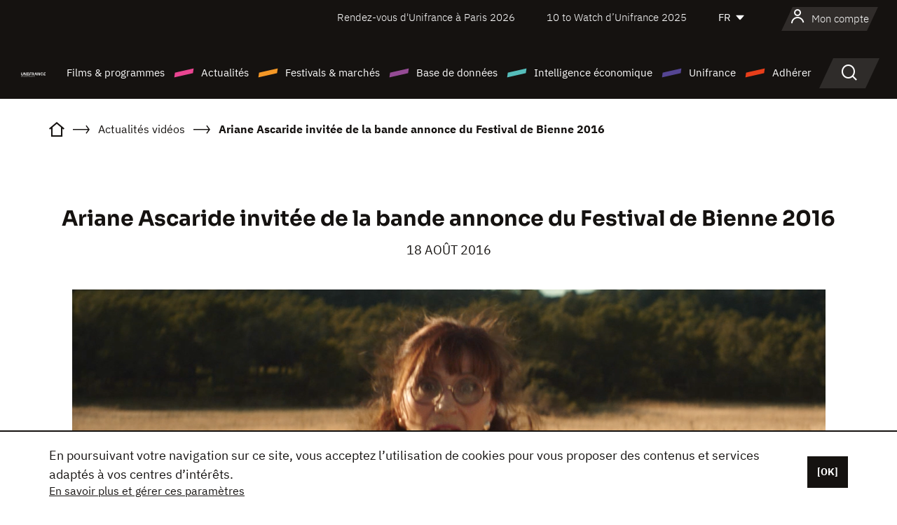

--- FILE ---
content_type: text/html; charset=utf-8
request_url: https://www.youtube-nocookie.com/embed/PhQQ5gpD7Qs?rel=0&wmode=opaque
body_size: 47036
content:
<!DOCTYPE html><html lang="en" dir="ltr" data-cast-api-enabled="true"><head><meta name="viewport" content="width=device-width, initial-scale=1"><script nonce="rM-DjYZHfXvvVq6h_HBjaQ">if ('undefined' == typeof Symbol || 'undefined' == typeof Symbol.iterator) {delete Array.prototype.entries;}</script><style name="www-roboto" nonce="M35PSybbmxDNdocCGXi1ZQ">@font-face{font-family:'Roboto';font-style:normal;font-weight:400;font-stretch:100%;src:url(//fonts.gstatic.com/s/roboto/v48/KFO7CnqEu92Fr1ME7kSn66aGLdTylUAMa3GUBHMdazTgWw.woff2)format('woff2');unicode-range:U+0460-052F,U+1C80-1C8A,U+20B4,U+2DE0-2DFF,U+A640-A69F,U+FE2E-FE2F;}@font-face{font-family:'Roboto';font-style:normal;font-weight:400;font-stretch:100%;src:url(//fonts.gstatic.com/s/roboto/v48/KFO7CnqEu92Fr1ME7kSn66aGLdTylUAMa3iUBHMdazTgWw.woff2)format('woff2');unicode-range:U+0301,U+0400-045F,U+0490-0491,U+04B0-04B1,U+2116;}@font-face{font-family:'Roboto';font-style:normal;font-weight:400;font-stretch:100%;src:url(//fonts.gstatic.com/s/roboto/v48/KFO7CnqEu92Fr1ME7kSn66aGLdTylUAMa3CUBHMdazTgWw.woff2)format('woff2');unicode-range:U+1F00-1FFF;}@font-face{font-family:'Roboto';font-style:normal;font-weight:400;font-stretch:100%;src:url(//fonts.gstatic.com/s/roboto/v48/KFO7CnqEu92Fr1ME7kSn66aGLdTylUAMa3-UBHMdazTgWw.woff2)format('woff2');unicode-range:U+0370-0377,U+037A-037F,U+0384-038A,U+038C,U+038E-03A1,U+03A3-03FF;}@font-face{font-family:'Roboto';font-style:normal;font-weight:400;font-stretch:100%;src:url(//fonts.gstatic.com/s/roboto/v48/KFO7CnqEu92Fr1ME7kSn66aGLdTylUAMawCUBHMdazTgWw.woff2)format('woff2');unicode-range:U+0302-0303,U+0305,U+0307-0308,U+0310,U+0312,U+0315,U+031A,U+0326-0327,U+032C,U+032F-0330,U+0332-0333,U+0338,U+033A,U+0346,U+034D,U+0391-03A1,U+03A3-03A9,U+03B1-03C9,U+03D1,U+03D5-03D6,U+03F0-03F1,U+03F4-03F5,U+2016-2017,U+2034-2038,U+203C,U+2040,U+2043,U+2047,U+2050,U+2057,U+205F,U+2070-2071,U+2074-208E,U+2090-209C,U+20D0-20DC,U+20E1,U+20E5-20EF,U+2100-2112,U+2114-2115,U+2117-2121,U+2123-214F,U+2190,U+2192,U+2194-21AE,U+21B0-21E5,U+21F1-21F2,U+21F4-2211,U+2213-2214,U+2216-22FF,U+2308-230B,U+2310,U+2319,U+231C-2321,U+2336-237A,U+237C,U+2395,U+239B-23B7,U+23D0,U+23DC-23E1,U+2474-2475,U+25AF,U+25B3,U+25B7,U+25BD,U+25C1,U+25CA,U+25CC,U+25FB,U+266D-266F,U+27C0-27FF,U+2900-2AFF,U+2B0E-2B11,U+2B30-2B4C,U+2BFE,U+3030,U+FF5B,U+FF5D,U+1D400-1D7FF,U+1EE00-1EEFF;}@font-face{font-family:'Roboto';font-style:normal;font-weight:400;font-stretch:100%;src:url(//fonts.gstatic.com/s/roboto/v48/KFO7CnqEu92Fr1ME7kSn66aGLdTylUAMaxKUBHMdazTgWw.woff2)format('woff2');unicode-range:U+0001-000C,U+000E-001F,U+007F-009F,U+20DD-20E0,U+20E2-20E4,U+2150-218F,U+2190,U+2192,U+2194-2199,U+21AF,U+21E6-21F0,U+21F3,U+2218-2219,U+2299,U+22C4-22C6,U+2300-243F,U+2440-244A,U+2460-24FF,U+25A0-27BF,U+2800-28FF,U+2921-2922,U+2981,U+29BF,U+29EB,U+2B00-2BFF,U+4DC0-4DFF,U+FFF9-FFFB,U+10140-1018E,U+10190-1019C,U+101A0,U+101D0-101FD,U+102E0-102FB,U+10E60-10E7E,U+1D2C0-1D2D3,U+1D2E0-1D37F,U+1F000-1F0FF,U+1F100-1F1AD,U+1F1E6-1F1FF,U+1F30D-1F30F,U+1F315,U+1F31C,U+1F31E,U+1F320-1F32C,U+1F336,U+1F378,U+1F37D,U+1F382,U+1F393-1F39F,U+1F3A7-1F3A8,U+1F3AC-1F3AF,U+1F3C2,U+1F3C4-1F3C6,U+1F3CA-1F3CE,U+1F3D4-1F3E0,U+1F3ED,U+1F3F1-1F3F3,U+1F3F5-1F3F7,U+1F408,U+1F415,U+1F41F,U+1F426,U+1F43F,U+1F441-1F442,U+1F444,U+1F446-1F449,U+1F44C-1F44E,U+1F453,U+1F46A,U+1F47D,U+1F4A3,U+1F4B0,U+1F4B3,U+1F4B9,U+1F4BB,U+1F4BF,U+1F4C8-1F4CB,U+1F4D6,U+1F4DA,U+1F4DF,U+1F4E3-1F4E6,U+1F4EA-1F4ED,U+1F4F7,U+1F4F9-1F4FB,U+1F4FD-1F4FE,U+1F503,U+1F507-1F50B,U+1F50D,U+1F512-1F513,U+1F53E-1F54A,U+1F54F-1F5FA,U+1F610,U+1F650-1F67F,U+1F687,U+1F68D,U+1F691,U+1F694,U+1F698,U+1F6AD,U+1F6B2,U+1F6B9-1F6BA,U+1F6BC,U+1F6C6-1F6CF,U+1F6D3-1F6D7,U+1F6E0-1F6EA,U+1F6F0-1F6F3,U+1F6F7-1F6FC,U+1F700-1F7FF,U+1F800-1F80B,U+1F810-1F847,U+1F850-1F859,U+1F860-1F887,U+1F890-1F8AD,U+1F8B0-1F8BB,U+1F8C0-1F8C1,U+1F900-1F90B,U+1F93B,U+1F946,U+1F984,U+1F996,U+1F9E9,U+1FA00-1FA6F,U+1FA70-1FA7C,U+1FA80-1FA89,U+1FA8F-1FAC6,U+1FACE-1FADC,U+1FADF-1FAE9,U+1FAF0-1FAF8,U+1FB00-1FBFF;}@font-face{font-family:'Roboto';font-style:normal;font-weight:400;font-stretch:100%;src:url(//fonts.gstatic.com/s/roboto/v48/KFO7CnqEu92Fr1ME7kSn66aGLdTylUAMa3OUBHMdazTgWw.woff2)format('woff2');unicode-range:U+0102-0103,U+0110-0111,U+0128-0129,U+0168-0169,U+01A0-01A1,U+01AF-01B0,U+0300-0301,U+0303-0304,U+0308-0309,U+0323,U+0329,U+1EA0-1EF9,U+20AB;}@font-face{font-family:'Roboto';font-style:normal;font-weight:400;font-stretch:100%;src:url(//fonts.gstatic.com/s/roboto/v48/KFO7CnqEu92Fr1ME7kSn66aGLdTylUAMa3KUBHMdazTgWw.woff2)format('woff2');unicode-range:U+0100-02BA,U+02BD-02C5,U+02C7-02CC,U+02CE-02D7,U+02DD-02FF,U+0304,U+0308,U+0329,U+1D00-1DBF,U+1E00-1E9F,U+1EF2-1EFF,U+2020,U+20A0-20AB,U+20AD-20C0,U+2113,U+2C60-2C7F,U+A720-A7FF;}@font-face{font-family:'Roboto';font-style:normal;font-weight:400;font-stretch:100%;src:url(//fonts.gstatic.com/s/roboto/v48/KFO7CnqEu92Fr1ME7kSn66aGLdTylUAMa3yUBHMdazQ.woff2)format('woff2');unicode-range:U+0000-00FF,U+0131,U+0152-0153,U+02BB-02BC,U+02C6,U+02DA,U+02DC,U+0304,U+0308,U+0329,U+2000-206F,U+20AC,U+2122,U+2191,U+2193,U+2212,U+2215,U+FEFF,U+FFFD;}@font-face{font-family:'Roboto';font-style:normal;font-weight:500;font-stretch:100%;src:url(//fonts.gstatic.com/s/roboto/v48/KFO7CnqEu92Fr1ME7kSn66aGLdTylUAMa3GUBHMdazTgWw.woff2)format('woff2');unicode-range:U+0460-052F,U+1C80-1C8A,U+20B4,U+2DE0-2DFF,U+A640-A69F,U+FE2E-FE2F;}@font-face{font-family:'Roboto';font-style:normal;font-weight:500;font-stretch:100%;src:url(//fonts.gstatic.com/s/roboto/v48/KFO7CnqEu92Fr1ME7kSn66aGLdTylUAMa3iUBHMdazTgWw.woff2)format('woff2');unicode-range:U+0301,U+0400-045F,U+0490-0491,U+04B0-04B1,U+2116;}@font-face{font-family:'Roboto';font-style:normal;font-weight:500;font-stretch:100%;src:url(//fonts.gstatic.com/s/roboto/v48/KFO7CnqEu92Fr1ME7kSn66aGLdTylUAMa3CUBHMdazTgWw.woff2)format('woff2');unicode-range:U+1F00-1FFF;}@font-face{font-family:'Roboto';font-style:normal;font-weight:500;font-stretch:100%;src:url(//fonts.gstatic.com/s/roboto/v48/KFO7CnqEu92Fr1ME7kSn66aGLdTylUAMa3-UBHMdazTgWw.woff2)format('woff2');unicode-range:U+0370-0377,U+037A-037F,U+0384-038A,U+038C,U+038E-03A1,U+03A3-03FF;}@font-face{font-family:'Roboto';font-style:normal;font-weight:500;font-stretch:100%;src:url(//fonts.gstatic.com/s/roboto/v48/KFO7CnqEu92Fr1ME7kSn66aGLdTylUAMawCUBHMdazTgWw.woff2)format('woff2');unicode-range:U+0302-0303,U+0305,U+0307-0308,U+0310,U+0312,U+0315,U+031A,U+0326-0327,U+032C,U+032F-0330,U+0332-0333,U+0338,U+033A,U+0346,U+034D,U+0391-03A1,U+03A3-03A9,U+03B1-03C9,U+03D1,U+03D5-03D6,U+03F0-03F1,U+03F4-03F5,U+2016-2017,U+2034-2038,U+203C,U+2040,U+2043,U+2047,U+2050,U+2057,U+205F,U+2070-2071,U+2074-208E,U+2090-209C,U+20D0-20DC,U+20E1,U+20E5-20EF,U+2100-2112,U+2114-2115,U+2117-2121,U+2123-214F,U+2190,U+2192,U+2194-21AE,U+21B0-21E5,U+21F1-21F2,U+21F4-2211,U+2213-2214,U+2216-22FF,U+2308-230B,U+2310,U+2319,U+231C-2321,U+2336-237A,U+237C,U+2395,U+239B-23B7,U+23D0,U+23DC-23E1,U+2474-2475,U+25AF,U+25B3,U+25B7,U+25BD,U+25C1,U+25CA,U+25CC,U+25FB,U+266D-266F,U+27C0-27FF,U+2900-2AFF,U+2B0E-2B11,U+2B30-2B4C,U+2BFE,U+3030,U+FF5B,U+FF5D,U+1D400-1D7FF,U+1EE00-1EEFF;}@font-face{font-family:'Roboto';font-style:normal;font-weight:500;font-stretch:100%;src:url(//fonts.gstatic.com/s/roboto/v48/KFO7CnqEu92Fr1ME7kSn66aGLdTylUAMaxKUBHMdazTgWw.woff2)format('woff2');unicode-range:U+0001-000C,U+000E-001F,U+007F-009F,U+20DD-20E0,U+20E2-20E4,U+2150-218F,U+2190,U+2192,U+2194-2199,U+21AF,U+21E6-21F0,U+21F3,U+2218-2219,U+2299,U+22C4-22C6,U+2300-243F,U+2440-244A,U+2460-24FF,U+25A0-27BF,U+2800-28FF,U+2921-2922,U+2981,U+29BF,U+29EB,U+2B00-2BFF,U+4DC0-4DFF,U+FFF9-FFFB,U+10140-1018E,U+10190-1019C,U+101A0,U+101D0-101FD,U+102E0-102FB,U+10E60-10E7E,U+1D2C0-1D2D3,U+1D2E0-1D37F,U+1F000-1F0FF,U+1F100-1F1AD,U+1F1E6-1F1FF,U+1F30D-1F30F,U+1F315,U+1F31C,U+1F31E,U+1F320-1F32C,U+1F336,U+1F378,U+1F37D,U+1F382,U+1F393-1F39F,U+1F3A7-1F3A8,U+1F3AC-1F3AF,U+1F3C2,U+1F3C4-1F3C6,U+1F3CA-1F3CE,U+1F3D4-1F3E0,U+1F3ED,U+1F3F1-1F3F3,U+1F3F5-1F3F7,U+1F408,U+1F415,U+1F41F,U+1F426,U+1F43F,U+1F441-1F442,U+1F444,U+1F446-1F449,U+1F44C-1F44E,U+1F453,U+1F46A,U+1F47D,U+1F4A3,U+1F4B0,U+1F4B3,U+1F4B9,U+1F4BB,U+1F4BF,U+1F4C8-1F4CB,U+1F4D6,U+1F4DA,U+1F4DF,U+1F4E3-1F4E6,U+1F4EA-1F4ED,U+1F4F7,U+1F4F9-1F4FB,U+1F4FD-1F4FE,U+1F503,U+1F507-1F50B,U+1F50D,U+1F512-1F513,U+1F53E-1F54A,U+1F54F-1F5FA,U+1F610,U+1F650-1F67F,U+1F687,U+1F68D,U+1F691,U+1F694,U+1F698,U+1F6AD,U+1F6B2,U+1F6B9-1F6BA,U+1F6BC,U+1F6C6-1F6CF,U+1F6D3-1F6D7,U+1F6E0-1F6EA,U+1F6F0-1F6F3,U+1F6F7-1F6FC,U+1F700-1F7FF,U+1F800-1F80B,U+1F810-1F847,U+1F850-1F859,U+1F860-1F887,U+1F890-1F8AD,U+1F8B0-1F8BB,U+1F8C0-1F8C1,U+1F900-1F90B,U+1F93B,U+1F946,U+1F984,U+1F996,U+1F9E9,U+1FA00-1FA6F,U+1FA70-1FA7C,U+1FA80-1FA89,U+1FA8F-1FAC6,U+1FACE-1FADC,U+1FADF-1FAE9,U+1FAF0-1FAF8,U+1FB00-1FBFF;}@font-face{font-family:'Roboto';font-style:normal;font-weight:500;font-stretch:100%;src:url(//fonts.gstatic.com/s/roboto/v48/KFO7CnqEu92Fr1ME7kSn66aGLdTylUAMa3OUBHMdazTgWw.woff2)format('woff2');unicode-range:U+0102-0103,U+0110-0111,U+0128-0129,U+0168-0169,U+01A0-01A1,U+01AF-01B0,U+0300-0301,U+0303-0304,U+0308-0309,U+0323,U+0329,U+1EA0-1EF9,U+20AB;}@font-face{font-family:'Roboto';font-style:normal;font-weight:500;font-stretch:100%;src:url(//fonts.gstatic.com/s/roboto/v48/KFO7CnqEu92Fr1ME7kSn66aGLdTylUAMa3KUBHMdazTgWw.woff2)format('woff2');unicode-range:U+0100-02BA,U+02BD-02C5,U+02C7-02CC,U+02CE-02D7,U+02DD-02FF,U+0304,U+0308,U+0329,U+1D00-1DBF,U+1E00-1E9F,U+1EF2-1EFF,U+2020,U+20A0-20AB,U+20AD-20C0,U+2113,U+2C60-2C7F,U+A720-A7FF;}@font-face{font-family:'Roboto';font-style:normal;font-weight:500;font-stretch:100%;src:url(//fonts.gstatic.com/s/roboto/v48/KFO7CnqEu92Fr1ME7kSn66aGLdTylUAMa3yUBHMdazQ.woff2)format('woff2');unicode-range:U+0000-00FF,U+0131,U+0152-0153,U+02BB-02BC,U+02C6,U+02DA,U+02DC,U+0304,U+0308,U+0329,U+2000-206F,U+20AC,U+2122,U+2191,U+2193,U+2212,U+2215,U+FEFF,U+FFFD;}</style><script name="www-roboto" nonce="rM-DjYZHfXvvVq6h_HBjaQ">if (document.fonts && document.fonts.load) {document.fonts.load("400 10pt Roboto", "E"); document.fonts.load("500 10pt Roboto", "E");}</script><link rel="stylesheet" href="/s/player/c1c87fb0/www-player.css" name="www-player" nonce="M35PSybbmxDNdocCGXi1ZQ"><style nonce="M35PSybbmxDNdocCGXi1ZQ">html {overflow: hidden;}body {font: 12px Roboto, Arial, sans-serif; background-color: #000; color: #fff; height: 100%; width: 100%; overflow: hidden; position: absolute; margin: 0; padding: 0;}#player {width: 100%; height: 100%;}h1 {text-align: center; color: #fff;}h3 {margin-top: 6px; margin-bottom: 3px;}.player-unavailable {position: absolute; top: 0; left: 0; right: 0; bottom: 0; padding: 25px; font-size: 13px; background: url(/img/meh7.png) 50% 65% no-repeat;}.player-unavailable .message {text-align: left; margin: 0 -5px 15px; padding: 0 5px 14px; border-bottom: 1px solid #888; font-size: 19px; font-weight: normal;}.player-unavailable a {color: #167ac6; text-decoration: none;}</style><script nonce="rM-DjYZHfXvvVq6h_HBjaQ">var ytcsi={gt:function(n){n=(n||"")+"data_";return ytcsi[n]||(ytcsi[n]={tick:{},info:{},gel:{preLoggedGelInfos:[]}})},now:window.performance&&window.performance.timing&&window.performance.now&&window.performance.timing.navigationStart?function(){return window.performance.timing.navigationStart+window.performance.now()}:function(){return(new Date).getTime()},tick:function(l,t,n){var ticks=ytcsi.gt(n).tick;var v=t||ytcsi.now();if(ticks[l]){ticks["_"+l]=ticks["_"+l]||[ticks[l]];ticks["_"+l].push(v)}ticks[l]=
v},info:function(k,v,n){ytcsi.gt(n).info[k]=v},infoGel:function(p,n){ytcsi.gt(n).gel.preLoggedGelInfos.push(p)},setStart:function(t,n){ytcsi.tick("_start",t,n)}};
(function(w,d){function isGecko(){if(!w.navigator)return false;try{if(w.navigator.userAgentData&&w.navigator.userAgentData.brands&&w.navigator.userAgentData.brands.length){var brands=w.navigator.userAgentData.brands;var i=0;for(;i<brands.length;i++)if(brands[i]&&brands[i].brand==="Firefox")return true;return false}}catch(e){setTimeout(function(){throw e;})}if(!w.navigator.userAgent)return false;var ua=w.navigator.userAgent;return ua.indexOf("Gecko")>0&&ua.toLowerCase().indexOf("webkit")<0&&ua.indexOf("Edge")<
0&&ua.indexOf("Trident")<0&&ua.indexOf("MSIE")<0}ytcsi.setStart(w.performance?w.performance.timing.responseStart:null);var isPrerender=(d.visibilityState||d.webkitVisibilityState)=="prerender";var vName=!d.visibilityState&&d.webkitVisibilityState?"webkitvisibilitychange":"visibilitychange";if(isPrerender){var startTick=function(){ytcsi.setStart();d.removeEventListener(vName,startTick)};d.addEventListener(vName,startTick,false)}if(d.addEventListener)d.addEventListener(vName,function(){ytcsi.tick("vc")},
false);if(isGecko()){var isHidden=(d.visibilityState||d.webkitVisibilityState)=="hidden";if(isHidden)ytcsi.tick("vc")}var slt=function(el,t){setTimeout(function(){var n=ytcsi.now();el.loadTime=n;if(el.slt)el.slt()},t)};w.__ytRIL=function(el){if(!el.getAttribute("data-thumb"))if(w.requestAnimationFrame)w.requestAnimationFrame(function(){slt(el,0)});else slt(el,16)}})(window,document);
</script><script nonce="rM-DjYZHfXvvVq6h_HBjaQ">var ytcfg={d:function(){return window.yt&&yt.config_||ytcfg.data_||(ytcfg.data_={})},get:function(k,o){return k in ytcfg.d()?ytcfg.d()[k]:o},set:function(){var a=arguments;if(a.length>1)ytcfg.d()[a[0]]=a[1];else{var k;for(k in a[0])ytcfg.d()[k]=a[0][k]}}};
ytcfg.set({"CLIENT_CANARY_STATE":"none","DEVICE":"cbr\u003dChrome\u0026cbrand\u003dapple\u0026cbrver\u003d131.0.0.0\u0026ceng\u003dWebKit\u0026cengver\u003d537.36\u0026cos\u003dMacintosh\u0026cosver\u003d10_15_7\u0026cplatform\u003dDESKTOP","EVENT_ID":"ka5yae2gN66qib4PvNGYgQU","EXPERIMENT_FLAGS":{"ab_det_apb_b":true,"ab_det_apm":true,"ab_det_el_h":true,"ab_det_em_inj":true,"ab_l_sig_st":true,"ab_l_sig_st_e":true,"action_companion_center_align_description":true,"allow_skip_networkless":true,"always_send_and_write":true,"att_web_record_metrics":true,"attmusi":true,"c3_enable_button_impression_logging":true,"c3_watch_page_component":true,"cancel_pending_navs":true,"clean_up_manual_attribution_header":true,"config_age_report_killswitch":true,"cow_optimize_idom_compat":true,"csi_on_gel":true,"delhi_mweb_colorful_sd":true,"delhi_mweb_colorful_sd_v2":true,"deprecate_pair_servlet_enabled":true,"desktop_sparkles_light_cta_button":true,"disable_cached_masthead_data":true,"disable_child_node_auto_formatted_strings":true,"disable_log_to_visitor_layer":true,"disable_pacf_logging_for_memory_limited_tv":true,"embeds_enable_eid_enforcement_for_youtube":true,"embeds_enable_info_panel_dismissal":true,"embeds_enable_pfp_always_unbranded":true,"embeds_muted_autoplay_sound_fix":true,"embeds_serve_es6_client":true,"embeds_web_nwl_disable_nocookie":true,"embeds_web_updated_shorts_definition_fix":true,"enable_active_view_display_ad_renderer_web_home":true,"enable_ad_disclosure_banner_a11y_fix":true,"enable_client_creator_goal_ticker_bar_revamp":true,"enable_client_sli_logging":true,"enable_client_streamz_web":true,"enable_client_ve_spec":true,"enable_cloud_save_error_popup_after_retry":true,"enable_dai_sdf_h5_preroll":true,"enable_datasync_id_header_in_web_vss_pings":true,"enable_default_mono_cta_migration_web_client":true,"enable_docked_chat_messages":true,"enable_drop_shadow_experiment":true,"enable_entity_store_from_dependency_injection":true,"enable_inline_muted_playback_on_web_search":true,"enable_inline_muted_playback_on_web_search_for_vdc":true,"enable_inline_muted_playback_on_web_search_for_vdcb":true,"enable_is_mini_app_page_active_bugfix":true,"enable_logging_first_user_action_after_game_ready":true,"enable_ltc_param_fetch_from_innertube":true,"enable_masthead_mweb_padding_fix":true,"enable_menu_renderer_button_in_mweb_hclr":true,"enable_mini_app_command_handler_mweb_fix":true,"enable_mini_guide_downloads_item":true,"enable_mixed_direction_formatted_strings":true,"enable_mweb_livestream_ui_update":true,"enable_mweb_new_caption_language_picker":true,"enable_names_handles_account_switcher":true,"enable_network_request_logging_on_game_events":true,"enable_new_paid_product_placement":true,"enable_open_in_new_tab_icon_for_short_dr_for_desktop_search":true,"enable_open_yt_content":true,"enable_origin_query_parameter_bugfix":true,"enable_pause_ads_on_ytv_html5":true,"enable_payments_purchase_manager":true,"enable_pdp_icon_prefetch":true,"enable_pl_r_si_fa":true,"enable_place_pivot_url":true,"enable_pv_screen_modern_text":true,"enable_removing_navbar_title_on_hashtag_page_mweb":true,"enable_rta_manager":true,"enable_sdf_companion_h5":true,"enable_sdf_dai_h5_midroll":true,"enable_sdf_h5_endemic_mid_post_roll":true,"enable_sdf_on_h5_unplugged_vod_midroll":true,"enable_sdf_shorts_player_bytes_h5":true,"enable_sending_unwrapped_game_audio_as_serialized_metadata":true,"enable_sfv_effect_pivot_url":true,"enable_shorts_new_carousel":true,"enable_skip_ad_guidance_prompt":true,"enable_skippable_ads_for_unplugged_ad_pod":true,"enable_smearing_expansion_dai":true,"enable_time_out_messages":true,"enable_timeline_view_modern_transcript_fe":true,"enable_video_display_compact_button_group_for_desktop_search":true,"enable_web_delhi_icons":true,"enable_web_home_top_landscape_image_layout_level_click":true,"enable_web_tiered_gel":true,"enable_window_constrained_buy_flow_dialog":true,"enable_wiz_queue_effect_and_on_init_initial_runs":true,"enable_ypc_spinners":true,"enable_yt_ata_iframe_authuser":true,"export_networkless_options":true,"export_player_version_to_ytconfig":true,"fill_single_video_with_notify_to_lasr":true,"fix_ad_miniplayer_controls_rendering":true,"fix_ads_tracking_for_swf_config_deprecation_mweb":true,"h5_companion_enable_adcpn_macro_substitution_for_click_pings":true,"h5_inplayer_enable_adcpn_macro_substitution_for_click_pings":true,"h5_reset_cache_and_filter_before_update_masthead":true,"hide_channel_creation_title_for_mweb":true,"high_ccv_client_side_caching_h5":true,"html5_log_trigger_events_with_debug_data":true,"html5_ssdai_enable_media_end_cue_range":true,"il_attach_cache_limit":true,"il_use_view_model_logging_context":true,"is_browser_support_for_webcam_streaming":true,"json_condensed_response":true,"kev_adb_pg":true,"kevlar_enable_download_to_mobile":true,"kevlar_gel_error_routing":true,"kevlar_watch_cinematics":true,"live_chat_enable_controller_extraction":true,"live_chat_enable_rta_manager":true,"log_click_with_layer_from_element_in_command_handler":true,"mdx_enable_privacy_disclosure_ui":true,"mdx_load_cast_api_bootstrap_script":true,"medium_progress_bar_modification":true,"migrate_remaining_web_ad_badges_to_innertube":true,"mobile_account_menu_refresh":true,"mweb_account_linking_noapp":true,"mweb_after_render_to_scheduler":true,"mweb_allow_modern_search_suggest_behavior":true,"mweb_animated_actions":true,"mweb_app_upsell_button_direct_to_app":true,"mweb_c3_enable_adaptive_signals":true,"mweb_c3_library_page_enable_recent_shelf":true,"mweb_c3_remove_web_navigation_endpoint_data":true,"mweb_c3_use_canonical_from_player_response":true,"mweb_cinematic_watch":true,"mweb_command_handler":true,"mweb_delay_watch_initial_data":true,"mweb_disable_searchbar_scroll":true,"mweb_enable_browse_chunks":true,"mweb_enable_colorful_ai_summary":true,"mweb_enable_fine_scrubbing_for_recs":true,"mweb_enable_keto_batch_player_fullscreen":true,"mweb_enable_keto_batch_player_progress_bar":true,"mweb_enable_keto_batch_player_tooltips":true,"mweb_enable_lockup_view_model_for_ucp":true,"mweb_enable_mix_panel_title_metadata":true,"mweb_enable_more_drawer":true,"mweb_enable_optional_fullscreen_landscape_locking":true,"mweb_enable_overlay_touch_manager":true,"mweb_enable_premium_carve_out_fix":true,"mweb_enable_refresh_detection":true,"mweb_enable_search_imp":true,"mweb_enable_sequence_signal":true,"mweb_enable_shorts_pivot_button":true,"mweb_enable_shorts_video_preload":true,"mweb_enable_skippables_on_jio_phone":true,"mweb_enable_two_line_title_on_shorts":true,"mweb_enable_varispeed_controller":true,"mweb_enable_watch_feed_infinite_scroll":true,"mweb_enable_wrapped_unplugged_pause_membership_dialog_renderer":true,"mweb_fix_monitor_visibility_after_render":true,"mweb_force_ios_fallback_to_native_control":true,"mweb_fp_auto_fullscreen":true,"mweb_fullscreen_controls":true,"mweb_fullscreen_controls_action_buttons":true,"mweb_fullscreen_watch_system":true,"mweb_home_reactive_shorts":true,"mweb_innertube_search_command":true,"mweb_lang_in_html":true,"mweb_like_button_synced_with_entities":true,"mweb_logo_use_home_page_ve":true,"mweb_native_control_in_faux_fullscreen_shared":true,"mweb_player_control_on_hover":true,"mweb_player_delhi_dtts":true,"mweb_player_settings_use_bottom_sheet":true,"mweb_player_show_previous_next_buttons_in_playlist":true,"mweb_player_skip_no_op_state_changes":true,"mweb_player_user_select_none":true,"mweb_playlist_engagement_panel":true,"mweb_progress_bar_seek_on_mouse_click":true,"mweb_pull_2_full":true,"mweb_pull_2_full_enable_touch_handlers":true,"mweb_schedule_warm_watch_response":true,"mweb_searchbox_legacy_navigation":true,"mweb_see_fewer_shorts":true,"mweb_shorts_comments_panel_id_change":true,"mweb_shorts_early_continuation":true,"mweb_show_ios_smart_banner":true,"mweb_show_sign_in_button_from_header":true,"mweb_use_server_url_on_startup":true,"mweb_watch_captions_enable_auto_translate":true,"mweb_watch_captions_set_default_size":true,"mweb_watch_stop_scheduler_on_player_response":true,"mweb_watchfeed_big_thumbnails":true,"mweb_yt_searchbox":true,"networkless_logging":true,"no_client_ve_attach_unless_shown":true,"pageid_as_header_web":true,"playback_settings_use_switch_menu":true,"player_controls_autonav_fix":true,"player_controls_skip_double_signal_update":true,"polymer_bad_build_labels":true,"polymer_verifiy_app_state":true,"qoe_send_and_write":true,"remove_chevron_from_ad_disclosure_banner_h5":true,"remove_masthead_channel_banner_on_refresh":true,"remove_slot_id_exited_trigger_for_dai_in_player_slot_expire":true,"replace_client_url_parsing_with_server_signal":true,"service_worker_enabled":true,"service_worker_push_enabled":true,"service_worker_push_home_page_prompt":true,"service_worker_push_watch_page_prompt":true,"shell_load_gcf":true,"shorten_initial_gel_batch_timeout":true,"should_use_yt_voice_endpoint_in_kaios":true,"smarter_ve_dedupping":true,"speedmaster_no_seek":true,"stop_handling_click_for_non_rendering_overlay_layout":true,"suppress_error_204_logging":true,"synced_panel_scrolling_controller":true,"use_event_time_ms_header":true,"use_fifo_for_networkless":true,"use_player_abuse_bg_library":true,"use_request_time_ms_header":true,"use_session_based_sampling":true,"use_thumbnail_overlay_time_status_renderer_for_live_badge":true,"vss_final_ping_send_and_write":true,"vss_playback_use_send_and_write":true,"web_adaptive_repeat_ase":true,"web_always_load_chat_support":true,"web_animated_like":true,"web_api_url":true,"web_attributed_string_deep_equal_bugfix":true,"web_autonav_allow_off_by_default":true,"web_button_vm_refactor_disabled":true,"web_c3_log_app_init_finish":true,"web_csi_action_sampling_enabled":true,"web_dedupe_ve_grafting":true,"web_disable_backdrop_filter":true,"web_enable_ab_rsp_cl":true,"web_enable_course_icon_update":true,"web_enable_error_204":true,"web_fix_segmented_like_dislike_undefined":true,"web_gcf_hashes_innertube":true,"web_gel_timeout_cap":true,"web_log_streamed_get_watch_supported":true,"web_metadata_carousel_elref_bugfix":true,"web_parent_target_for_sheets":true,"web_persist_server_autonav_state_on_client":true,"web_playback_associated_log_ctt":true,"web_playback_associated_ve":true,"web_prefetch_preload_video":true,"web_progress_bar_draggable":true,"web_resizable_advertiser_banner_on_masthead_safari_fix":true,"web_scheduler_auto_init":true,"web_shorts_just_watched_on_channel_and_pivot_study":true,"web_shorts_just_watched_overlay":true,"web_update_panel_visibility_logging_fix":true,"web_video_attribute_view_model_a11y_fix":true,"web_watch_controls_state_signals":true,"web_wiz_attributed_string":true,"webfe_mweb_watch_microdata":true,"webfe_watch_shorts_canonical_url_fix":true,"webpo_exit_on_net_err":true,"wiz_diff_overwritable":true,"wiz_memoize_stamper_items":true,"woffle_used_state_report":true,"wpo_gel_strz":true,"H5_async_logging_delay_ms":30000.0,"attention_logging_scroll_throttle":500.0,"autoplay_pause_by_lact_sampling_fraction":0.0,"cinematic_watch_effect_opacity":0.4,"log_window_onerror_fraction":0.1,"speedmaster_playback_rate":2.0,"tv_pacf_logging_sample_rate":0.01,"web_attention_logging_scroll_throttle":500.0,"web_load_prediction_threshold":0.1,"web_navigation_prediction_threshold":0.1,"web_pbj_log_warning_rate":0.0,"web_system_health_fraction":0.01,"ytidb_transaction_ended_event_rate_limit":0.02,"active_time_update_interval_ms":10000,"att_init_delay":500,"autoplay_pause_by_lact_sec":0,"botguard_async_snapshot_timeout_ms":3000,"check_navigator_accuracy_timeout_ms":0,"cinematic_watch_css_filter_blur_strength":40,"cinematic_watch_fade_out_duration":500,"close_webview_delay_ms":100,"cloud_save_game_data_rate_limit_ms":3000,"compression_disable_point":10,"custom_active_view_tos_timeout_ms":3600000,"embeds_widget_poll_interval_ms":0,"gel_min_batch_size":3,"gel_queue_timeout_max_ms":60000,"get_async_timeout_ms":60000,"hide_cta_for_home_web_video_ads_animate_in_time":2,"html5_byterate_soft_cap":0,"initial_gel_batch_timeout":2000,"max_body_size_to_compress":500000,"max_prefetch_window_sec_for_livestream_optimization":10,"min_prefetch_offset_sec_for_livestream_optimization":20,"mini_app_container_iframe_src_update_delay_ms":0,"multiple_preview_news_duration_time":11000,"mweb_c3_toast_duration_ms":5000,"mweb_deep_link_fallback_timeout_ms":10000,"mweb_delay_response_received_actions":100,"mweb_fp_dpad_rate_limit_ms":0,"mweb_fp_dpad_watch_title_clamp_lines":0,"mweb_history_manager_cache_size":100,"mweb_ios_fullscreen_playback_transition_delay_ms":500,"mweb_ios_fullscreen_system_pause_epilson_ms":0,"mweb_override_response_store_expiration_ms":0,"mweb_shorts_early_continuation_trigger_threshold":4,"mweb_w2w_max_age_seconds":0,"mweb_watch_captions_default_size":2,"neon_dark_launch_gradient_count":0,"network_polling_interval":30000,"play_click_interval_ms":30000,"play_ping_interval_ms":10000,"prefetch_comments_ms_after_video":0,"send_config_hash_timer":0,"service_worker_push_logged_out_prompt_watches":-1,"service_worker_push_prompt_cap":-1,"service_worker_push_prompt_delay_microseconds":3888000000000,"slow_compressions_before_abandon_count":4,"speedmaster_cancellation_movement_dp":10,"speedmaster_touch_activation_ms":500,"web_attention_logging_throttle":500,"web_foreground_heartbeat_interval_ms":28000,"web_gel_debounce_ms":10000,"web_logging_max_batch":100,"web_max_tracing_events":50,"web_tracing_session_replay":0,"wil_icon_max_concurrent_fetches":9999,"ytidb_remake_db_retries":3,"ytidb_reopen_db_retries":3,"WebClientReleaseProcessCritical__youtube_embeds_client_version_override":"","WebClientReleaseProcessCritical__youtube_embeds_web_client_version_override":"","WebClientReleaseProcessCritical__youtube_mweb_client_version_override":"","debug_forced_internalcountrycode":"","embeds_web_synth_ch_headers_banned_urls_regex":"","enable_web_media_service":"DISABLED","il_payload_scraping":"","live_chat_unicode_emoji_json_url":"https://www.gstatic.com/youtube/img/emojis/emojis-svg-9.json","mweb_deep_link_feature_tag_suffix":"11268432","mweb_enable_shorts_innertube_player_prefetch_trigger":"NONE","mweb_fp_dpad":"home,search,browse,channel,create_channel,experiments,settings,trending,oops,404,paid_memberships,sponsorship,premium,shorts","mweb_fp_dpad_linear_navigation":"","mweb_fp_dpad_linear_navigation_visitor":"","mweb_fp_dpad_visitor":"","mweb_preload_video_by_player_vars":"","mweb_sign_in_button_style":"STYLE_SUGGESTIVE_AVATAR","place_pivot_triggering_container_alternate":"","place_pivot_triggering_counterfactual_container_alternate":"","service_worker_push_force_notification_prompt_tag":"1","service_worker_scope":"/","suggest_exp_str":"","web_client_version_override":"","kevlar_command_handler_command_banlist":[],"mini_app_ids_without_game_ready":["UgkxHHtsak1SC8mRGHMZewc4HzeAY3yhPPmJ","Ugkx7OgzFqE6z_5Mtf4YsotGfQNII1DF_RBm"],"web_op_signal_type_banlist":[],"web_tracing_enabled_spans":["event","command"]},"GAPI_HINT_PARAMS":"m;/_/scs/abc-static/_/js/k\u003dgapi.gapi.en.FZb77tO2YW4.O/d\u003d1/rs\u003dAHpOoo8lqavmo6ayfVxZovyDiP6g3TOVSQ/m\u003d__features__","GAPI_HOST":"https://apis.google.com","GAPI_LOCALE":"en_US","GL":"US","HL":"en","HTML_DIR":"ltr","HTML_LANG":"en","INNERTUBE_API_KEY":"AIzaSyAO_FJ2SlqU8Q4STEHLGCilw_Y9_11qcW8","INNERTUBE_API_VERSION":"v1","INNERTUBE_CLIENT_NAME":"WEB_EMBEDDED_PLAYER","INNERTUBE_CLIENT_VERSION":"1.20260122.01.00","INNERTUBE_CONTEXT":{"client":{"hl":"en","gl":"US","remoteHost":"3.129.62.46","deviceMake":"Apple","deviceModel":"","visitorData":"[base64]%3D%3D","userAgent":"Mozilla/5.0 (Macintosh; Intel Mac OS X 10_15_7) AppleWebKit/537.36 (KHTML, like Gecko) Chrome/131.0.0.0 Safari/537.36; ClaudeBot/1.0; +claudebot@anthropic.com),gzip(gfe)","clientName":"WEB_EMBEDDED_PLAYER","clientVersion":"1.20260122.01.00","osName":"Macintosh","osVersion":"10_15_7","originalUrl":"https://www.youtube-nocookie.com/embed/PhQQ5gpD7Qs?rel\u003d0\u0026wmode\u003dopaque","platform":"DESKTOP","clientFormFactor":"UNKNOWN_FORM_FACTOR","configInfo":{"appInstallData":"[base64]%3D"},"browserName":"Chrome","browserVersion":"131.0.0.0","acceptHeader":"text/html,application/xhtml+xml,application/xml;q\u003d0.9,image/webp,image/apng,*/*;q\u003d0.8,application/signed-exchange;v\u003db3;q\u003d0.9","deviceExperimentId":"ChxOelU1T0RNeU56UTFPVGd6TXpBd056WXpOdz09EJHdyssGGJHdyssG","rolloutToken":"CO_0p9KUgPi3FRD2y-fBoqCSAxj2y-fBoqCSAw%3D%3D"},"user":{"lockedSafetyMode":false},"request":{"useSsl":true},"clickTracking":{"clickTrackingParams":"IhMIra3nwaKgkgMVLlXCAR28KCZQ"},"thirdParty":{"embeddedPlayerContext":{"embeddedPlayerEncryptedContext":"[base64]","ancestorOriginsSupported":false}}},"INNERTUBE_CONTEXT_CLIENT_NAME":56,"INNERTUBE_CONTEXT_CLIENT_VERSION":"1.20260122.01.00","INNERTUBE_CONTEXT_GL":"US","INNERTUBE_CONTEXT_HL":"en","LATEST_ECATCHER_SERVICE_TRACKING_PARAMS":{"client.name":"WEB_EMBEDDED_PLAYER","client.jsfeat":"2021"},"LOGGED_IN":false,"PAGE_BUILD_LABEL":"youtube.embeds.web_20260122_01_RC00","PAGE_CL":859451063,"SERVER_NAME":"WebFE","VISITOR_DATA":"[base64]%3D%3D","WEB_PLAYER_CONTEXT_CONFIGS":{"WEB_PLAYER_CONTEXT_CONFIG_ID_EMBEDDED_PLAYER":{"rootElementId":"movie_player","jsUrl":"/s/player/c1c87fb0/player_ias.vflset/en_US/base.js","cssUrl":"/s/player/c1c87fb0/www-player.css","contextId":"WEB_PLAYER_CONTEXT_CONFIG_ID_EMBEDDED_PLAYER","eventLabel":"embedded","contentRegion":"US","hl":"en_US","hostLanguage":"en","innertubeApiKey":"AIzaSyAO_FJ2SlqU8Q4STEHLGCilw_Y9_11qcW8","innertubeApiVersion":"v1","innertubeContextClientVersion":"1.20260122.01.00","disableRelatedVideos":true,"device":{"brand":"apple","model":"","browser":"Chrome","browserVersion":"131.0.0.0","os":"Macintosh","osVersion":"10_15_7","platform":"DESKTOP","interfaceName":"WEB_EMBEDDED_PLAYER","interfaceVersion":"1.20260122.01.00"},"serializedExperimentIds":"24004644,51010235,51063643,51098299,51204329,51222973,51340662,51349914,51353393,51366423,51372681,51389629,51404808,51404810,51425034,51484222,51490331,51500051,51502939,51505436,51530495,51534669,51560386,51564351,51565115,51566373,51566863,51578633,51583568,51583821,51585555,51586115,51605258,51605395,51609829,51611457,51615065,51619500,51620866,51621065,51622845,51626155,51632249,51635955,51637029,51638932,51645552,51648336,51656216,51665867,51672162,51681662,51683502,51684301,51684307,51691028,51691589,51693510,51696107,51696619,51697032,51700777,51705183,51709242,51711227,51711298,51712601,51713237,51714463,51719411,51719628,51726313,51729217,51732103,51735450,51738919,51742829,51742876,51743156,51744562,51747794","serializedExperimentFlags":"H5_async_logging_delay_ms\u003d30000.0\u0026PlayerWeb__h5_enable_advisory_rating_restrictions\u003dtrue\u0026a11y_h5_associate_survey_question\u003dtrue\u0026ab_det_apb_b\u003dtrue\u0026ab_det_apm\u003dtrue\u0026ab_det_el_h\u003dtrue\u0026ab_det_em_inj\u003dtrue\u0026ab_l_sig_st\u003dtrue\u0026ab_l_sig_st_e\u003dtrue\u0026action_companion_center_align_description\u003dtrue\u0026ad_pod_disable_companion_persist_ads_quality\u003dtrue\u0026add_stmp_logs_for_voice_boost\u003dtrue\u0026allow_autohide_on_paused_videos\u003dtrue\u0026allow_drm_override\u003dtrue\u0026allow_live_autoplay\u003dtrue\u0026allow_poltergust_autoplay\u003dtrue\u0026allow_skip_networkless\u003dtrue\u0026allow_vp9_1080p_mq_enc\u003dtrue\u0026always_cache_redirect_endpoint\u003dtrue\u0026always_send_and_write\u003dtrue\u0026annotation_module_vast_cards_load_logging_fraction\u003d0.0\u0026assign_drm_family_by_format\u003dtrue\u0026att_web_record_metrics\u003dtrue\u0026attention_logging_scroll_throttle\u003d500.0\u0026attmusi\u003dtrue\u0026autoplay_time\u003d10000\u0026autoplay_time_for_fullscreen\u003d-1\u0026autoplay_time_for_music_content\u003d-1\u0026bg_vm_reinit_threshold\u003d7200000\u0026blocked_packages_for_sps\u003d[]\u0026botguard_async_snapshot_timeout_ms\u003d3000\u0026captions_url_add_ei\u003dtrue\u0026check_navigator_accuracy_timeout_ms\u003d0\u0026clean_up_manual_attribution_header\u003dtrue\u0026compression_disable_point\u003d10\u0026cow_optimize_idom_compat\u003dtrue\u0026csi_on_gel\u003dtrue\u0026custom_active_view_tos_timeout_ms\u003d3600000\u0026dash_manifest_version\u003d5\u0026debug_bandaid_hostname\u003d\u0026debug_bandaid_port\u003d0\u0026debug_sherlog_username\u003d\u0026delhi_fast_follow_autonav_toggle\u003dtrue\u0026delhi_modern_player_default_thumbnail_percentage\u003d0.0\u0026delhi_modern_player_faster_autohide_delay_ms\u003d2000\u0026delhi_modern_player_pause_thumbnail_percentage\u003d0.6\u0026delhi_modern_web_player_blending_mode\u003d\u0026delhi_modern_web_player_disable_frosted_glass\u003dtrue\u0026delhi_modern_web_player_horizontal_volume_controls\u003dtrue\u0026delhi_modern_web_player_lhs_volume_controls\u003dtrue\u0026delhi_modern_web_player_responsive_compact_controls_threshold\u003d0\u0026deprecate_22\u003dtrue\u0026deprecate_delay_ping\u003dtrue\u0026deprecate_pair_servlet_enabled\u003dtrue\u0026desktop_sparkles_light_cta_button\u003dtrue\u0026disable_av1_setting\u003dtrue\u0026disable_branding_context\u003dtrue\u0026disable_cached_masthead_data\u003dtrue\u0026disable_channel_id_check_for_suspended_channels\u003dtrue\u0026disable_child_node_auto_formatted_strings\u003dtrue\u0026disable_lifa_for_supex_users\u003dtrue\u0026disable_log_to_visitor_layer\u003dtrue\u0026disable_mdx_connection_in_mdx_module_for_music_web\u003dtrue\u0026disable_pacf_logging_for_memory_limited_tv\u003dtrue\u0026disable_reduced_fullscreen_autoplay_countdown_for_minors\u003dtrue\u0026disable_reel_item_watch_format_filtering\u003dtrue\u0026disable_threegpp_progressive_formats\u003dtrue\u0026disable_touch_events_on_skip_button\u003dtrue\u0026edge_encryption_fill_primary_key_version\u003dtrue\u0026embeds_enable_info_panel_dismissal\u003dtrue\u0026embeds_enable_move_set_center_crop_to_public\u003dtrue\u0026embeds_enable_per_video_embed_config\u003dtrue\u0026embeds_enable_pfp_always_unbranded\u003dtrue\u0026embeds_web_lite_mode\u003d1\u0026embeds_web_nwl_disable_nocookie\u003dtrue\u0026embeds_web_synth_ch_headers_banned_urls_regex\u003d\u0026enable_active_view_display_ad_renderer_web_home\u003dtrue\u0026enable_active_view_lr_shorts_video\u003dtrue\u0026enable_active_view_web_shorts_video\u003dtrue\u0026enable_ad_cpn_macro_substitution_for_click_pings\u003dtrue\u0026enable_ad_disclosure_banner_a11y_fix\u003dtrue\u0026enable_app_promo_endcap_eml_on_tablet\u003dtrue\u0026enable_batched_cross_device_pings_in_gel_fanout\u003dtrue\u0026enable_cast_for_web_unplugged\u003dtrue\u0026enable_cast_on_music_web\u003dtrue\u0026enable_cipher_for_manifest_urls\u003dtrue\u0026enable_cleanup_masthead_autoplay_hack_fix\u003dtrue\u0026enable_client_creator_goal_ticker_bar_revamp\u003dtrue\u0026enable_client_page_id_header_for_first_party_pings\u003dtrue\u0026enable_client_sli_logging\u003dtrue\u0026enable_client_ve_spec\u003dtrue\u0026enable_cta_banner_on_unplugged_lr\u003dtrue\u0026enable_custom_playhead_parsing\u003dtrue\u0026enable_dai_sdf_h5_preroll\u003dtrue\u0026enable_datasync_id_header_in_web_vss_pings\u003dtrue\u0026enable_default_mono_cta_migration_web_client\u003dtrue\u0026enable_dsa_ad_badge_for_action_endcap_on_android\u003dtrue\u0026enable_dsa_ad_badge_for_action_endcap_on_ios\u003dtrue\u0026enable_entity_store_from_dependency_injection\u003dtrue\u0026enable_error_corrections_infocard_web_client\u003dtrue\u0026enable_error_corrections_infocards_icon_web\u003dtrue\u0026enable_inline_muted_playback_on_web_search\u003dtrue\u0026enable_inline_muted_playback_on_web_search_for_vdc\u003dtrue\u0026enable_inline_muted_playback_on_web_search_for_vdcb\u003dtrue\u0026enable_kabuki_comments_on_shorts\u003ddisabled\u0026enable_ltc_param_fetch_from_innertube\u003dtrue\u0026enable_mixed_direction_formatted_strings\u003dtrue\u0026enable_modern_skip_button_on_web\u003dtrue\u0026enable_mweb_livestream_ui_update\u003dtrue\u0026enable_new_paid_product_placement\u003dtrue\u0026enable_open_in_new_tab_icon_for_short_dr_for_desktop_search\u003dtrue\u0026enable_out_of_stock_text_all_surfaces\u003dtrue\u0026enable_paid_content_overlay_bugfix\u003dtrue\u0026enable_pause_ads_on_ytv_html5\u003dtrue\u0026enable_pl_r_si_fa\u003dtrue\u0026enable_policy_based_hqa_filter_in_watch_server\u003dtrue\u0026enable_progres_commands_lr_feeds\u003dtrue\u0026enable_publishing_region_param_in_sus\u003dtrue\u0026enable_pv_screen_modern_text\u003dtrue\u0026enable_rpr_token_on_ltl_lookup\u003dtrue\u0026enable_sdf_companion_h5\u003dtrue\u0026enable_sdf_dai_h5_midroll\u003dtrue\u0026enable_sdf_h5_endemic_mid_post_roll\u003dtrue\u0026enable_sdf_on_h5_unplugged_vod_midroll\u003dtrue\u0026enable_sdf_shorts_player_bytes_h5\u003dtrue\u0026enable_server_driven_abr\u003dtrue\u0026enable_server_driven_abr_for_backgroundable\u003dtrue\u0026enable_server_driven_abr_url_generation\u003dtrue\u0026enable_server_driven_readahead\u003dtrue\u0026enable_skip_ad_guidance_prompt\u003dtrue\u0026enable_skip_to_next_messaging\u003dtrue\u0026enable_skippable_ads_for_unplugged_ad_pod\u003dtrue\u0026enable_smart_skip_player_controls_shown_on_web\u003dtrue\u0026enable_smart_skip_player_controls_shown_on_web_increased_triggering_sensitivity\u003dtrue\u0026enable_smart_skip_speedmaster_on_web\u003dtrue\u0026enable_smearing_expansion_dai\u003dtrue\u0026enable_split_screen_ad_baseline_experience_endemic_live_h5\u003dtrue\u0026enable_to_call_playready_backend_directly\u003dtrue\u0026enable_unified_action_endcap_on_web\u003dtrue\u0026enable_video_display_compact_button_group_for_desktop_search\u003dtrue\u0026enable_voice_boost_feature\u003dtrue\u0026enable_vp9_appletv5_on_server\u003dtrue\u0026enable_watch_server_rejected_formats_logging\u003dtrue\u0026enable_web_delhi_icons\u003dtrue\u0026enable_web_home_top_landscape_image_layout_level_click\u003dtrue\u0026enable_web_media_session_metadata_fix\u003dtrue\u0026enable_web_premium_varispeed_upsell\u003dtrue\u0026enable_web_tiered_gel\u003dtrue\u0026enable_wiz_queue_effect_and_on_init_initial_runs\u003dtrue\u0026enable_yt_ata_iframe_authuser\u003dtrue\u0026enable_ytv_csdai_vp9\u003dtrue\u0026export_networkless_options\u003dtrue\u0026export_player_version_to_ytconfig\u003dtrue\u0026fill_live_request_config_in_ustreamer_config\u003dtrue\u0026fill_single_video_with_notify_to_lasr\u003dtrue\u0026filter_vb_without_non_vb_equivalents\u003dtrue\u0026filter_vp9_for_live_dai\u003dtrue\u0026fix_ad_miniplayer_controls_rendering\u003dtrue\u0026fix_ads_tracking_for_swf_config_deprecation_mweb\u003dtrue\u0026fix_h5_toggle_button_a11y\u003dtrue\u0026fix_survey_color_contrast_on_destop\u003dtrue\u0026fix_toggle_button_role_for_ad_components\u003dtrue\u0026fresca_polling_delay_override\u003d0\u0026gab_return_sabr_ssdai_config\u003dtrue\u0026gel_min_batch_size\u003d3\u0026gel_queue_timeout_max_ms\u003d60000\u0026gvi_channel_client_screen\u003dtrue\u0026h5_companion_enable_adcpn_macro_substitution_for_click_pings\u003dtrue\u0026h5_enable_ad_mbs\u003dtrue\u0026h5_inplayer_enable_adcpn_macro_substitution_for_click_pings\u003dtrue\u0026h5_reset_cache_and_filter_before_update_masthead\u003dtrue\u0026heatseeker_decoration_threshold\u003d0.0\u0026hfr_dropped_framerate_fallback_threshold\u003d0\u0026hide_cta_for_home_web_video_ads_animate_in_time\u003d2\u0026high_ccv_client_side_caching_h5\u003dtrue\u0026hls_use_new_codecs_string_api\u003dtrue\u0026html5_ad_timeout_ms\u003d0\u0026html5_adaptation_step_count\u003d0\u0026html5_ads_preroll_lock_timeout_delay_ms\u003d15000\u0026html5_allow_multiview_tile_preload\u003dtrue\u0026html5_allow_video_keyframe_without_audio\u003dtrue\u0026html5_apply_min_failures\u003dtrue\u0026html5_apply_start_time_within_ads_for_ssdai_transitions\u003dtrue\u0026html5_atr_disable_force_fallback\u003dtrue\u0026html5_att_playback_timeout_ms\u003d30000\u0026html5_attach_num_random_bytes_to_bandaid\u003d0\u0026html5_attach_po_token_to_bandaid\u003dtrue\u0026html5_autonav_cap_idle_secs\u003d0\u0026html5_autonav_quality_cap\u003d720\u0026html5_autoplay_default_quality_cap\u003d0\u0026html5_auxiliary_estimate_weight\u003d0.0\u0026html5_av1_ordinal_cap\u003d0\u0026html5_bandaid_attach_content_po_token\u003dtrue\u0026html5_block_pip_safari_delay\u003d0\u0026html5_bypass_contention_secs\u003d0.0\u0026html5_byterate_soft_cap\u003d0\u0026html5_check_for_idle_network_interval_ms\u003d-1\u0026html5_chipset_soft_cap\u003d8192\u0026html5_consume_all_buffered_bytes_one_poll\u003dtrue\u0026html5_continuous_goodput_probe_interval_ms\u003d0\u0026html5_d6de4_cloud_project_number\u003d868618676952\u0026html5_d6de4_defer_timeout_ms\u003d0\u0026html5_debug_data_log_probability\u003d0.0\u0026html5_decode_to_texture_cap\u003dtrue\u0026html5_default_ad_gain\u003d0.5\u0026html5_default_av1_threshold\u003d0\u0026html5_default_quality_cap\u003d0\u0026html5_defer_fetch_att_ms\u003d0\u0026html5_delayed_retry_count\u003d1\u0026html5_delayed_retry_delay_ms\u003d5000\u0026html5_deprecate_adservice\u003dtrue\u0026html5_deprecate_manifestful_fallback\u003dtrue\u0026html5_deprecate_video_tag_pool\u003dtrue\u0026html5_desktop_vr180_allow_panning\u003dtrue\u0026html5_df_downgrade_thresh\u003d0.6\u0026html5_disable_loop_range_for_shorts_ads\u003dtrue\u0026html5_disable_move_pssh_to_moov\u003dtrue\u0026html5_disable_non_contiguous\u003dtrue\u0026html5_disable_ustreamer_constraint_for_sabr\u003dtrue\u0026html5_disable_web_safari_dai\u003dtrue\u0026html5_displayed_frame_rate_downgrade_threshold\u003d45\u0026html5_drm_byterate_soft_cap\u003d0\u0026html5_drm_check_all_key_error_states\u003dtrue\u0026html5_drm_cpi_license_key\u003dtrue\u0026html5_drm_live_byterate_soft_cap\u003d0\u0026html5_early_media_for_sharper_shorts\u003dtrue\u0026html5_enable_ac3\u003dtrue\u0026html5_enable_audio_track_stickiness\u003dtrue\u0026html5_enable_audio_track_stickiness_phase_two\u003dtrue\u0026html5_enable_caption_changes_for_mosaic\u003dtrue\u0026html5_enable_composite_embargo\u003dtrue\u0026html5_enable_d6de4\u003dtrue\u0026html5_enable_d6de4_cold_start_and_error\u003dtrue\u0026html5_enable_d6de4_idle_priority_job\u003dtrue\u0026html5_enable_drc\u003dtrue\u0026html5_enable_drc_toggle_api\u003dtrue\u0026html5_enable_eac3\u003dtrue\u0026html5_enable_embedded_player_visibility_signals\u003dtrue\u0026html5_enable_oduc\u003dtrue\u0026html5_enable_sabr_from_watch_server\u003dtrue\u0026html5_enable_sabr_host_fallback\u003dtrue\u0026html5_enable_server_driven_request_cancellation\u003dtrue\u0026html5_enable_sps_retry_backoff_metadata_requests\u003dtrue\u0026html5_enable_ssdai_transition_with_only_enter_cuerange\u003dtrue\u0026html5_enable_triggering_cuepoint_for_slot\u003dtrue\u0026html5_enable_tvos_dash\u003dtrue\u0026html5_enable_tvos_encrypted_vp9\u003dtrue\u0026html5_enable_widevine_for_alc\u003dtrue\u0026html5_enable_widevine_for_fast_linear\u003dtrue\u0026html5_encourage_array_coalescing\u003dtrue\u0026html5_fill_default_mosaic_audio_track_id\u003dtrue\u0026html5_fix_multi_audio_offline_playback\u003dtrue\u0026html5_fixed_media_duration_for_request\u003d0\u0026html5_force_sabr_from_watch_server_for_dfss\u003dtrue\u0026html5_forward_click_tracking_params_on_reload\u003dtrue\u0026html5_gapless_ad_autoplay_on_video_to_ad_only\u003dtrue\u0026html5_gapless_ended_transition_buffer_ms\u003d200\u0026html5_gapless_handoff_close_end_long_rebuffer_cfl\u003dtrue\u0026html5_gapless_handoff_close_end_long_rebuffer_delay_ms\u003d0\u0026html5_gapless_loop_seek_offset_in_milli\u003d0\u0026html5_gapless_slow_seek_cfl\u003dtrue\u0026html5_gapless_slow_seek_delay_ms\u003d0\u0026html5_gapless_slow_start_delay_ms\u003d0\u0026html5_generate_content_po_token\u003dtrue\u0026html5_generate_session_po_token\u003dtrue\u0026html5_gl_fps_threshold\u003d0\u0026html5_hard_cap_max_vertical_resolution_for_shorts\u003d0\u0026html5_hdcp_probing_stream_url\u003d\u0026html5_head_miss_secs\u003d0.0\u0026html5_hfr_quality_cap\u003d0\u0026html5_high_res_logging_percent\u003d0.01\u0026html5_hopeless_secs\u003d0\u0026html5_huli_ssdai_use_playback_state\u003dtrue\u0026html5_idle_rate_limit_ms\u003d0\u0026html5_ignore_sabrseek_during_adskip\u003dtrue\u0026html5_innertube_heartbeats_for_fairplay\u003dtrue\u0026html5_innertube_heartbeats_for_playready\u003dtrue\u0026html5_innertube_heartbeats_for_widevine\u003dtrue\u0026html5_jumbo_mobile_subsegment_readahead_target\u003d3.0\u0026html5_jumbo_ull_nonstreaming_mffa_ms\u003d4000\u0026html5_jumbo_ull_subsegment_readahead_target\u003d1.3\u0026html5_kabuki_drm_live_51_default_off\u003dtrue\u0026html5_license_constraint_delay\u003d5000\u0026html5_live_abr_head_miss_fraction\u003d0.0\u0026html5_live_abr_repredict_fraction\u003d0.0\u0026html5_live_chunk_readahead_proxima_override\u003d0\u0026html5_live_low_latency_bandwidth_window\u003d0.0\u0026html5_live_normal_latency_bandwidth_window\u003d0.0\u0026html5_live_quality_cap\u003d0\u0026html5_live_ultra_low_latency_bandwidth_window\u003d0.0\u0026html5_liveness_drift_chunk_override\u003d0\u0026html5_liveness_drift_proxima_override\u003d0\u0026html5_log_audio_abr\u003dtrue\u0026html5_log_experiment_id_from_player_response_to_ctmp\u003d\u0026html5_log_first_ssdai_requests_killswitch\u003dtrue\u0026html5_log_rebuffer_events\u003d5\u0026html5_log_trigger_events_with_debug_data\u003dtrue\u0026html5_log_vss_extra_lr_cparams_freq\u003d\u0026html5_long_rebuffer_jiggle_cmt_delay_ms\u003d0\u0026html5_long_rebuffer_threshold_ms\u003d30000\u0026html5_manifestless_unplugged\u003dtrue\u0026html5_manifestless_vp9_otf\u003dtrue\u0026html5_max_buffer_health_for_downgrade_prop\u003d0.0\u0026html5_max_buffer_health_for_downgrade_secs\u003d0.0\u0026html5_max_byterate\u003d0\u0026html5_max_discontinuity_rewrite_count\u003d0\u0026html5_max_drift_per_track_secs\u003d0.0\u0026html5_max_headm_for_streaming_xhr\u003d0\u0026html5_max_live_dvr_window_plus_margin_secs\u003d46800.0\u0026html5_max_quality_sel_upgrade\u003d0\u0026html5_max_redirect_response_length\u003d8192\u0026html5_max_selectable_quality_ordinal\u003d0\u0026html5_max_vertical_resolution\u003d0\u0026html5_maximum_readahead_seconds\u003d0.0\u0026html5_media_fullscreen\u003dtrue\u0026html5_media_time_weight_prop\u003d0.0\u0026html5_min_failures_to_delay_retry\u003d3\u0026html5_min_media_duration_for_append_prop\u003d0.0\u0026html5_min_media_duration_for_cabr_slice\u003d0.01\u0026html5_min_playback_advance_for_steady_state_secs\u003d0\u0026html5_min_quality_ordinal\u003d0\u0026html5_min_readbehind_cap_secs\u003d60\u0026html5_min_readbehind_secs\u003d0\u0026html5_min_seconds_between_format_selections\u003d0.0\u0026html5_min_selectable_quality_ordinal\u003d0\u0026html5_min_startup_buffered_media_duration_for_live_secs\u003d0.0\u0026html5_min_startup_buffered_media_duration_secs\u003d1.2\u0026html5_min_startup_duration_live_secs\u003d0.25\u0026html5_min_underrun_buffered_pre_steady_state_ms\u003d0\u0026html5_min_upgrade_health_secs\u003d0.0\u0026html5_minimum_readahead_seconds\u003d0.0\u0026html5_mock_content_binding_for_session_token\u003d\u0026html5_move_disable_airplay\u003dtrue\u0026html5_no_placeholder_rollbacks\u003dtrue\u0026html5_non_onesie_attach_po_token\u003dtrue\u0026html5_offline_download_timeout_retry_limit\u003d4\u0026html5_offline_failure_retry_limit\u003d2\u0026html5_offline_playback_position_sync\u003dtrue\u0026html5_offline_prevent_redownload_downloaded_video\u003dtrue\u0026html5_onesie_check_timeout\u003dtrue\u0026html5_onesie_defer_content_loader_ms\u003d0\u0026html5_onesie_live_ttl_secs\u003d8\u0026html5_onesie_prewarm_interval_ms\u003d0\u0026html5_onesie_prewarm_max_lact_ms\u003d0\u0026html5_onesie_redirector_timeout_ms\u003d0\u0026html5_onesie_use_signed_onesie_ustreamer_config\u003dtrue\u0026html5_override_micro_discontinuities_threshold_ms\u003d-1\u0026html5_paced_poll_min_health_ms\u003d0\u0026html5_paced_poll_ms\u003d0\u0026html5_pause_on_nonforeground_platform_errors\u003dtrue\u0026html5_peak_shave\u003dtrue\u0026html5_perf_cap_override_sticky\u003dtrue\u0026html5_performance_cap_floor\u003d360\u0026html5_perserve_av1_perf_cap\u003dtrue\u0026html5_picture_in_picture_logging_onresize_ratio\u003d0.0\u0026html5_platform_max_buffer_health_oversend_duration_secs\u003d0.0\u0026html5_platform_minimum_readahead_seconds\u003d0.0\u0026html5_platform_whitelisted_for_frame_accurate_seeks\u003dtrue\u0026html5_player_att_initial_delay_ms\u003d3000\u0026html5_player_att_retry_delay_ms\u003d1500\u0026html5_player_autonav_logging\u003dtrue\u0026html5_player_dynamic_bottom_gradient\u003dtrue\u0026html5_player_min_build_cl\u003d-1\u0026html5_player_preload_ad_fix\u003dtrue\u0026html5_post_interrupt_readahead\u003d20\u0026html5_prefer_language_over_codec\u003dtrue\u0026html5_prefer_server_bwe3\u003dtrue\u0026html5_preload_wait_time_secs\u003d0.0\u0026html5_probe_primary_delay_base_ms\u003d0\u0026html5_process_all_encrypted_events\u003dtrue\u0026html5_publish_all_cuepoints\u003dtrue\u0026html5_qoe_proto_mock_length\u003d0\u0026html5_query_sw_secure_crypto_for_android\u003dtrue\u0026html5_random_playback_cap\u003d0\u0026html5_record_is_offline_on_playback_attempt_start\u003dtrue\u0026html5_record_ump_timing\u003dtrue\u0026html5_reload_by_kabuki_app\u003dtrue\u0026html5_remove_command_triggered_companions\u003dtrue\u0026html5_remove_not_servable_check_killswitch\u003dtrue\u0026html5_report_fatal_drm_restricted_error_killswitch\u003dtrue\u0026html5_report_slow_ads_as_error\u003dtrue\u0026html5_repredict_interval_ms\u003d0\u0026html5_request_only_hdr_or_sdr_keys\u003dtrue\u0026html5_request_size_max_kb\u003d0\u0026html5_request_size_min_kb\u003d0\u0026html5_reseek_after_time_jump_cfl\u003dtrue\u0026html5_reseek_after_time_jump_delay_ms\u003d0\u0026html5_resource_bad_status_delay_scaling\u003d1.5\u0026html5_restrict_streaming_xhr_on_sqless_requests\u003dtrue\u0026html5_retry_downloads_for_expiration\u003dtrue\u0026html5_retry_on_drm_key_error\u003dtrue\u0026html5_retry_on_drm_unavailable\u003dtrue\u0026html5_retry_quota_exceeded_via_seek\u003dtrue\u0026html5_return_playback_if_already_preloaded\u003dtrue\u0026html5_sabr_enable_server_xtag_selection\u003dtrue\u0026html5_sabr_force_max_network_interruption_duration_ms\u003d0\u0026html5_sabr_ignore_skipad_before_completion\u003dtrue\u0026html5_sabr_live_timing\u003dtrue\u0026html5_sabr_log_server_xtag_selection_onesie_mismatch\u003dtrue\u0026html5_sabr_min_media_bytes_factor_to_append_for_stream\u003d0.0\u0026html5_sabr_non_streaming_xhr_soft_cap\u003d0\u0026html5_sabr_non_streaming_xhr_vod_request_cancellation_timeout_ms\u003d0\u0026html5_sabr_report_partial_segment_estimated_duration\u003dtrue\u0026html5_sabr_report_request_cancellation_info\u003dtrue\u0026html5_sabr_request_limit_per_period\u003d20\u0026html5_sabr_request_limit_per_period_for_low_latency\u003d50\u0026html5_sabr_request_limit_per_period_for_ultra_low_latency\u003d20\u0026html5_sabr_skip_client_audio_init_selection\u003dtrue\u0026html5_sabr_unused_bloat_size_bytes\u003d0\u0026html5_samsung_kant_limit_max_bitrate\u003d0\u0026html5_seek_jiggle_cmt_delay_ms\u003d8000\u0026html5_seek_new_elem_delay_ms\u003d12000\u0026html5_seek_new_elem_shorts_delay_ms\u003d2000\u0026html5_seek_new_media_element_shorts_reuse_cfl\u003dtrue\u0026html5_seek_new_media_element_shorts_reuse_delay_ms\u003d0\u0026html5_seek_new_media_source_shorts_reuse_cfl\u003dtrue\u0026html5_seek_new_media_source_shorts_reuse_delay_ms\u003d0\u0026html5_seek_set_cmt_delay_ms\u003d2000\u0026html5_seek_timeout_delay_ms\u003d20000\u0026html5_server_stitched_dai_decorated_url_retry_limit\u003d5\u0026html5_session_po_token_interval_time_ms\u003d900000\u0026html5_set_video_id_as_expected_content_binding\u003dtrue\u0026html5_shorts_gapless_ad_slow_start_cfl\u003dtrue\u0026html5_shorts_gapless_ad_slow_start_delay_ms\u003d0\u0026html5_shorts_gapless_next_buffer_in_seconds\u003d0\u0026html5_shorts_gapless_no_gllat\u003dtrue\u0026html5_shorts_gapless_slow_start_delay_ms\u003d0\u0026html5_show_drc_toggle\u003dtrue\u0026html5_simplified_backup_timeout_sabr_live\u003dtrue\u0026html5_skip_empty_po_token\u003dtrue\u0026html5_skip_slow_ad_delay_ms\u003d15000\u0026html5_slow_start_no_media_source_delay_ms\u003d0\u0026html5_slow_start_timeout_delay_ms\u003d20000\u0026html5_ssdai_enable_media_end_cue_range\u003dtrue\u0026html5_ssdai_enable_new_seek_logic\u003dtrue\u0026html5_ssdai_failure_retry_limit\u003d0\u0026html5_ssdai_log_missing_ad_config_reason\u003dtrue\u0026html5_stall_factor\u003d0.0\u0026html5_sticky_duration_mos\u003d0\u0026html5_store_xhr_headers_readable\u003dtrue\u0026html5_streaming_resilience\u003dtrue\u0026html5_streaming_xhr_time_based_consolidation_ms\u003d-1\u0026html5_subsegment_readahead_load_speed_check_interval\u003d0.5\u0026html5_subsegment_readahead_min_buffer_health_secs\u003d0.25\u0026html5_subsegment_readahead_min_buffer_health_secs_on_timeout\u003d0.1\u0026html5_subsegment_readahead_min_load_speed\u003d1.5\u0026html5_subsegment_readahead_seek_latency_fudge\u003d0.5\u0026html5_subsegment_readahead_target_buffer_health_secs\u003d0.5\u0026html5_subsegment_readahead_timeout_secs\u003d2.0\u0026html5_track_overshoot\u003dtrue\u0026html5_transfer_processing_logs_interval\u003d1000\u0026html5_ugc_live_audio_51\u003dtrue\u0026html5_ugc_vod_audio_51\u003dtrue\u0026html5_unreported_seek_reseek_delay_ms\u003d0\u0026html5_update_time_on_seeked\u003dtrue\u0026html5_use_init_selected_audio\u003dtrue\u0026html5_use_jsonformatter_to_parse_player_response\u003dtrue\u0026html5_use_post_for_media\u003dtrue\u0026html5_use_shared_owl_instance\u003dtrue\u0026html5_use_ump\u003dtrue\u0026html5_use_ump_timing\u003dtrue\u0026html5_use_video_transition_endpoint_heartbeat\u003dtrue\u0026html5_video_tbd_min_kb\u003d0\u0026html5_viewport_undersend_maximum\u003d0.0\u0026html5_volume_slider_tooltip\u003dtrue\u0026html5_wasm_initialization_delay_ms\u003d0.0\u0026html5_web_po_experiment_ids\u003d[]\u0026html5_web_po_request_key\u003d\u0026html5_web_po_token_disable_caching\u003dtrue\u0026html5_webpo_idle_priority_job\u003dtrue\u0026html5_webpo_kaios_defer_timeout_ms\u003d0\u0026html5_woffle_resume\u003dtrue\u0026html5_workaround_delay_trigger\u003dtrue\u0026ignore_overlapping_cue_points_on_endemic_live_html5\u003dtrue\u0026il_attach_cache_limit\u003dtrue\u0026il_payload_scraping\u003d\u0026il_use_view_model_logging_context\u003dtrue\u0026initial_gel_batch_timeout\u003d2000\u0026injected_license_handler_error_code\u003d0\u0026injected_license_handler_license_status\u003d0\u0026ios_and_android_fresca_polling_delay_override\u003d0\u0026itdrm_always_generate_media_keys\u003dtrue\u0026itdrm_always_use_widevine_sdk\u003dtrue\u0026itdrm_disable_external_key_rotation_system_ids\u003d[]\u0026itdrm_enable_revocation_reporting\u003dtrue\u0026itdrm_injected_license_service_error_code\u003d0\u0026itdrm_set_sabr_license_constraint\u003dtrue\u0026itdrm_use_fairplay_sdk\u003dtrue\u0026itdrm_use_widevine_sdk_for_premium_content\u003dtrue\u0026itdrm_use_widevine_sdk_only_for_sampled_dod\u003dtrue\u0026itdrm_widevine_hardened_vmp_mode\u003dlog\u0026json_condensed_response\u003dtrue\u0026kev_adb_pg\u003dtrue\u0026kevlar_command_handler_command_banlist\u003d[]\u0026kevlar_delhi_modern_web_endscreen_ideal_tile_width_percentage\u003d0.27\u0026kevlar_delhi_modern_web_endscreen_max_rows\u003d2\u0026kevlar_delhi_modern_web_endscreen_max_width\u003d500\u0026kevlar_delhi_modern_web_endscreen_min_width\u003d200\u0026kevlar_enable_download_to_mobile\u003dtrue\u0026kevlar_gel_error_routing\u003dtrue\u0026kevlar_miniplayer_expand_top\u003dtrue\u0026kevlar_miniplayer_play_pause_on_scrim\u003dtrue\u0026kevlar_playback_associated_queue\u003dtrue\u0026launch_license_service_all_ott_videos_automatic_fail_open\u003dtrue\u0026live_chat_enable_controller_extraction\u003dtrue\u0026live_chat_enable_rta_manager\u003dtrue\u0026live_chunk_readahead\u003d3\u0026log_click_with_layer_from_element_in_command_handler\u003dtrue\u0026log_window_onerror_fraction\u003d0.1\u0026manifestless_post_live\u003dtrue\u0026manifestless_post_live_ufph\u003dtrue\u0026max_body_size_to_compress\u003d500000\u0026max_cdfe_quality_ordinal\u003d0\u0026max_prefetch_window_sec_for_livestream_optimization\u003d10\u0026max_resolution_for_white_noise\u003d360\u0026mdx_enable_privacy_disclosure_ui\u003dtrue\u0026mdx_load_cast_api_bootstrap_script\u003dtrue\u0026migrate_remaining_web_ad_badges_to_innertube\u003dtrue\u0026min_prefetch_offset_sec_for_livestream_optimization\u003d20\u0026mta_drc_mutual_exclusion_removal\u003dtrue\u0026music_enable_shared_audio_tier_logic\u003dtrue\u0026mweb_account_linking_noapp\u003dtrue\u0026mweb_enable_browse_chunks\u003dtrue\u0026mweb_enable_fine_scrubbing_for_recs\u003dtrue\u0026mweb_enable_skippables_on_jio_phone\u003dtrue\u0026mweb_native_control_in_faux_fullscreen_shared\u003dtrue\u0026mweb_player_control_on_hover\u003dtrue\u0026mweb_progress_bar_seek_on_mouse_click\u003dtrue\u0026mweb_shorts_comments_panel_id_change\u003dtrue\u0026network_polling_interval\u003d30000\u0026networkless_logging\u003dtrue\u0026new_codecs_string_api_uses_legacy_style\u003dtrue\u0026no_client_ve_attach_unless_shown\u003dtrue\u0026no_drm_on_demand_with_cc_license\u003dtrue\u0026no_filler_video_for_ssa_playbacks\u003dtrue\u0026onesie_add_gfe_frontline_to_player_request\u003dtrue\u0026onesie_enable_override_headm\u003dtrue\u0026override_drm_required_playback_policy_channels\u003d[]\u0026pageid_as_header_web\u003dtrue\u0026player_ads_set_adformat_on_client\u003dtrue\u0026player_bootstrap_method\u003dtrue\u0026player_destroy_old_version\u003dtrue\u0026player_enable_playback_playlist_change\u003dtrue\u0026player_new_info_card_format\u003dtrue\u0026player_underlay_min_player_width\u003d768.0\u0026player_underlay_video_width_fraction\u003d0.6\u0026player_web_canary_stage\u003d5\u0026player_web_is_canary\u003dtrue\u0026player_web_is_canary_control\u003dtrue\u0026playready_first_play_expiration\u003d-1\u0026podcasts_videostats_default_flush_interval_seconds\u003d0\u0026polymer_bad_build_labels\u003dtrue\u0026polymer_verifiy_app_state\u003dtrue\u0026populate_format_set_info_in_cdfe_formats\u003dtrue\u0026populate_head_minus_in_watch_server\u003dtrue\u0026preskip_button_style_ads_backend\u003d\u0026proxima_auto_threshold_max_network_interruption_duration_ms\u003d0\u0026proxima_auto_threshold_min_bandwidth_estimate_bytes_per_sec\u003d0\u0026qoe_nwl_downloads\u003dtrue\u0026qoe_send_and_write\u003dtrue\u0026quality_cap_for_inline_playback\u003d0\u0026quality_cap_for_inline_playback_ads\u003d0\u0026read_ahead_model_name\u003d\u0026refactor_mta_default_track_selection\u003dtrue\u0026reject_hidden_live_formats\u003dtrue\u0026reject_live_vp9_mq_clear_with_no_abr_ladder\u003dtrue\u0026remove_chevron_from_ad_disclosure_banner_h5\u003dtrue\u0026remove_masthead_channel_banner_on_refresh\u003dtrue\u0026remove_slot_id_exited_trigger_for_dai_in_player_slot_expire\u003dtrue\u0026replace_client_url_parsing_with_server_signal\u003dtrue\u0026replace_playability_retriever_in_watch\u003dtrue\u0026return_drm_product_unknown_for_clear_playbacks\u003dtrue\u0026sabr_enable_host_fallback\u003dtrue\u0026self_podding_header_string_template\u003dself_podding_interstitial_message\u0026self_podding_midroll_choice_string_template\u003dself_podding_midroll_choice\u0026send_config_hash_timer\u003d0\u0026serve_adaptive_fmts_for_live_streams\u003dtrue\u0026set_mock_id_as_expected_content_binding\u003d\u0026shell_load_gcf\u003dtrue\u0026shorten_initial_gel_batch_timeout\u003dtrue\u0026shorts_mode_to_player_api\u003dtrue\u0026simply_embedded_enable_botguard\u003dtrue\u0026slow_compressions_before_abandon_count\u003d4\u0026small_avatars_for_comments\u003dtrue\u0026smart_skip_web_player_bar_min_hover_length_milliseconds\u003d1000\u0026smarter_ve_dedupping\u003dtrue\u0026speedmaster_cancellation_movement_dp\u003d10\u0026speedmaster_playback_rate\u003d2.0\u0026speedmaster_touch_activation_ms\u003d500\u0026stop_handling_click_for_non_rendering_overlay_layout\u003dtrue\u0026streaming_data_emergency_itag_blacklist\u003d[]\u0026substitute_ad_cpn_macro_in_ssdai\u003dtrue\u0026suppress_error_204_logging\u003dtrue\u0026trim_adaptive_formats_signature_cipher_for_sabr_content\u003dtrue\u0026tv_pacf_logging_sample_rate\u003d0.01\u0026tvhtml5_unplugged_preload_cache_size\u003d5\u0026use_cue_range_marker_position\u003dtrue\u0026use_event_time_ms_header\u003dtrue\u0026use_fifo_for_networkless\u003dtrue\u0026use_generated_media_keys_in_fairplay_requests\u003dtrue\u0026use_inlined_player_rpc\u003dtrue\u0026use_new_codecs_string_api\u003dtrue\u0026use_player_abuse_bg_library\u003dtrue\u0026use_request_time_ms_header\u003dtrue\u0026use_rta_for_player\u003dtrue\u0026use_session_based_sampling\u003dtrue\u0026use_simplified_remove_webm_rules\u003dtrue\u0026use_thumbnail_overlay_time_status_renderer_for_live_badge\u003dtrue\u0026use_video_playback_premium_signal\u003dtrue\u0026variable_buffer_timeout_ms\u003d0\u0026vp9_drm_live\u003dtrue\u0026vss_final_ping_send_and_write\u003dtrue\u0026vss_playback_use_send_and_write\u003dtrue\u0026web_api_url\u003dtrue\u0026web_attention_logging_scroll_throttle\u003d500.0\u0026web_attention_logging_throttle\u003d500\u0026web_button_vm_refactor_disabled\u003dtrue\u0026web_cinematic_watch_settings\u003dtrue\u0026web_client_version_override\u003d\u0026web_collect_offline_state\u003dtrue\u0026web_csi_action_sampling_enabled\u003dtrue\u0026web_dedupe_ve_grafting\u003dtrue\u0026web_enable_ab_rsp_cl\u003dtrue\u0026web_enable_caption_language_preference_stickiness\u003dtrue\u0026web_enable_course_icon_update\u003dtrue\u0026web_enable_error_204\u003dtrue\u0026web_enable_keyboard_shortcut_for_timely_actions\u003dtrue\u0026web_enable_shopping_timely_shelf_client\u003dtrue\u0026web_enable_timely_actions\u003dtrue\u0026web_fix_fine_scrubbing_false_play\u003dtrue\u0026web_foreground_heartbeat_interval_ms\u003d28000\u0026web_fullscreen_shorts\u003dtrue\u0026web_gcf_hashes_innertube\u003dtrue\u0026web_gel_debounce_ms\u003d10000\u0026web_gel_timeout_cap\u003dtrue\u0026web_heat_map_v2\u003dtrue\u0026web_hide_next_button\u003dtrue\u0026web_hide_watch_info_empty\u003dtrue\u0026web_load_prediction_threshold\u003d0.1\u0026web_logging_max_batch\u003d100\u0026web_max_tracing_events\u003d50\u0026web_navigation_prediction_threshold\u003d0.1\u0026web_op_signal_type_banlist\u003d[]\u0026web_playback_associated_log_ctt\u003dtrue\u0026web_playback_associated_ve\u003dtrue\u0026web_player_api_logging_fraction\u003d0.01\u0026web_player_big_mode_screen_width_cutoff\u003d4001\u0026web_player_default_peeking_px\u003d36\u0026web_player_enable_featured_product_banner_exclusives_on_desktop\u003dtrue\u0026web_player_enable_featured_product_banner_promotion_text_on_desktop\u003dtrue\u0026web_player_innertube_playlist_update\u003dtrue\u0026web_player_ipp_canary_type_for_logging\u003dcontrol\u0026web_player_log_click_before_generating_ve_conversion_params\u003dtrue\u0026web_player_miniplayer_in_context_menu\u003dtrue\u0026web_player_mouse_idle_wait_time_ms\u003d3000\u0026web_player_music_visualizer_treatment\u003dfake\u0026web_player_offline_playlist_auto_refresh\u003dtrue\u0026web_player_playable_sequences_refactor\u003dtrue\u0026web_player_quick_hide_timeout_ms\u003d250\u0026web_player_seek_chapters_by_shortcut\u003dtrue\u0026web_player_seek_overlay_additional_arrow_threshold\u003d200\u0026web_player_seek_overlay_duration_bump_scale\u003d0.9\u0026web_player_seek_overlay_linger_duration\u003d1000\u0026web_player_sentinel_is_uniplayer\u003dtrue\u0026web_player_show_music_in_this_video_graphic\u003dvideo_thumbnail\u0026web_player_spacebar_control_bugfix\u003dtrue\u0026web_player_ss_dai_ad_fetching_timeout_ms\u003d15000\u0026web_player_ss_media_time_offset\u003dtrue\u0026web_player_touch_idle_wait_time_ms\u003d4000\u0026web_player_transfer_timeout_threshold_ms\u003d10800000\u0026web_player_use_cinematic_label_2\u003dtrue\u0026web_player_use_new_api_for_quality_pullback\u003dtrue\u0026web_player_use_screen_width_for_big_mode\u003dtrue\u0026web_prefetch_preload_video\u003dtrue\u0026web_progress_bar_draggable\u003dtrue\u0026web_remix_allow_up_to_3x_playback_rate\u003dtrue\u0026web_resizable_advertiser_banner_on_masthead_safari_fix\u003dtrue\u0026web_scheduler_auto_init\u003dtrue\u0026web_settings_menu_surface_custom_playback\u003dtrue\u0026web_settings_use_input_slider\u003dtrue\u0026web_tracing_enabled_spans\u003d[event, command]\u0026web_tracing_session_replay\u003d0\u0026web_wiz_attributed_string\u003dtrue\u0026webpo_exit_on_net_err\u003dtrue\u0026wil_icon_max_concurrent_fetches\u003d9999\u0026wiz_diff_overwritable\u003dtrue\u0026wiz_memoize_stamper_items\u003dtrue\u0026woffle_enable_download_status\u003dtrue\u0026woffle_used_state_report\u003dtrue\u0026wpo_gel_strz\u003dtrue\u0026write_reload_player_response_token_to_ustreamer_config_for_vod\u003dtrue\u0026ws_av1_max_height_floor\u003d0\u0026ws_av1_max_width_floor\u003d0\u0026ws_use_centralized_hqa_filter\u003dtrue\u0026ytidb_remake_db_retries\u003d3\u0026ytidb_reopen_db_retries\u003d3\u0026ytidb_transaction_ended_event_rate_limit\u003d0.02","startMuted":false,"mobileIphoneSupportsInlinePlayback":true,"isMobileDevice":false,"cspNonce":"rM-DjYZHfXvvVq6h_HBjaQ","canaryState":"none","enableCsiLogging":true,"loaderUrl":"https://www.unifrance.org/actualites/14693/ariane-ascaride-invitee-de-la-bande-annonce-du-festival-de-bienne-2016","disableAutonav":false,"enableContentOwnerRelatedVideos":true,"isEmbed":true,"disableCastApi":false,"serializedEmbedConfig":"{\"disableRelatedVideos\":true}","disableMdxCast":false,"datasyncId":"V974a2869||","encryptedHostFlags":"[base64]","canaryStage":"","trustedJsUrl":{"privateDoNotAccessOrElseTrustedResourceUrlWrappedValue":"/s/player/c1c87fb0/player_ias.vflset/en_US/base.js"},"trustedCssUrl":{"privateDoNotAccessOrElseTrustedResourceUrlWrappedValue":"/s/player/c1c87fb0/www-player.css"},"houseBrandUserStatus":"not_present","enableSabrOnEmbed":false,"serializedClientExperimentFlags":"45713225\u003d0\u002645713227\u003d0\u002645718175\u003d0.0\u002645718176\u003d0.0\u002645721421\u003d0\u002645725538\u003d0.0\u002645725539\u003d0.0\u002645725540\u003d0.0\u002645725541\u003d0.0\u002645725542\u003d0.0\u002645725543\u003d0.0\u002645728334\u003d0.0\u002645729215\u003dtrue\u002645732704\u003dtrue\u002645732791\u003dtrue\u002645735428\u003d4000.0\u002645736776\u003dtrue\u002645737488\u003d0.0\u002645737489\u003d0.0\u002645739023\u003d0.0\u002645741339\u003d0.0\u002645741773\u003d0.0\u002645743228\u003d0.0\u002645746966\u003d0.0\u002645746967\u003d0.0\u002645747053\u003d0.0\u002645750947\u003d0"}},"XSRF_FIELD_NAME":"session_token","XSRF_TOKEN":"[base64]\u003d\u003d","SERVER_VERSION":"prod","DATASYNC_ID":"V974a2869||","SERIALIZED_CLIENT_CONFIG_DATA":"[base64]%3D","ROOT_VE_TYPE":16623,"CLIENT_PROTOCOL":"h2","CLIENT_TRANSPORT":"tcp","PLAYER_CLIENT_VERSION":"1.20260114.01.00","TIME_CREATED_MS":1769123473936,"VALID_SESSION_TEMPDATA_DOMAINS":["youtu.be","youtube.com","www.youtube.com","web-green-qa.youtube.com","web-release-qa.youtube.com","web-integration-qa.youtube.com","m.youtube.com","mweb-green-qa.youtube.com","mweb-release-qa.youtube.com","mweb-integration-qa.youtube.com","studio.youtube.com","studio-green-qa.youtube.com","studio-integration-qa.youtube.com"],"LOTTIE_URL":{"privateDoNotAccessOrElseTrustedResourceUrlWrappedValue":"https://www.youtube.com/s/desktop/db8cd7aa/jsbin/lottie-light.vflset/lottie-light.js"},"IDENTITY_MEMENTO":{"visitor_data":"[base64]%3D%3D"},"PLAYER_VARS":{"embedded_player_response":"{\"responseContext\":{\"serviceTrackingParams\":[{\"service\":\"CSI\",\"params\":[{\"key\":\"c\",\"value\":\"WEB_EMBEDDED_PLAYER\"},{\"key\":\"cver\",\"value\":\"1.20260122.01.00\"},{\"key\":\"yt_li\",\"value\":\"0\"},{\"key\":\"GetEmbeddedPlayer_rid\",\"value\":\"0xc1bf93b346c9cfaa\"}]},{\"service\":\"GFEEDBACK\",\"params\":[{\"key\":\"logged_in\",\"value\":\"0\"}]},{\"service\":\"GUIDED_HELP\",\"params\":[{\"key\":\"logged_in\",\"value\":\"0\"}]},{\"service\":\"ECATCHER\",\"params\":[{\"key\":\"client.version\",\"value\":\"20260122\"},{\"key\":\"client.name\",\"value\":\"WEB_EMBEDDED_PLAYER\"}]}]},\"embedPreview\":{\"thumbnailPreviewRenderer\":{\"title\":{\"runs\":[{\"text\":\"Ariane Ascaride guest star of the Bienne Festival 2016 trailer / Ariane Ascaride invitée de l [...]\"}]},\"defaultThumbnail\":{\"thumbnails\":[{\"url\":\"https://i.ytimg.com/vi_webp/PhQQ5gpD7Qs/default.webp\",\"width\":120,\"height\":90},{\"url\":\"https://i.ytimg.com/vi/PhQQ5gpD7Qs/hqdefault.jpg?sqp\u003d-oaymwEbCKgBEF5IVfKriqkDDggBFQAAiEIYAXABwAEG\\u0026rs\u003dAOn4CLBCq8R3YHK9FoZHh-Io1oZmhzdK0w\",\"width\":168,\"height\":94},{\"url\":\"https://i.ytimg.com/vi/PhQQ5gpD7Qs/hqdefault.jpg?sqp\u003d-oaymwEbCMQBEG5IVfKriqkDDggBFQAAiEIYAXABwAEG\\u0026rs\u003dAOn4CLClXI444eMngsTExCWlFytmddGeMg\",\"width\":196,\"height\":110},{\"url\":\"https://i.ytimg.com/vi/PhQQ5gpD7Qs/hqdefault.jpg?sqp\u003d-oaymwEcCPYBEIoBSFXyq4qpAw4IARUAAIhCGAFwAcABBg\u003d\u003d\\u0026rs\u003dAOn4CLDx92eWxrLr78Glq9CmFOqgxwOJ3Q\",\"width\":246,\"height\":138},{\"url\":\"https://i.ytimg.com/vi_webp/PhQQ5gpD7Qs/mqdefault.webp\",\"width\":320,\"height\":180},{\"url\":\"https://i.ytimg.com/vi/PhQQ5gpD7Qs/hqdefault.jpg?sqp\u003d-oaymwEcCNACELwBSFXyq4qpAw4IARUAAIhCGAFwAcABBg\u003d\u003d\\u0026rs\u003dAOn4CLCEmuj6ycp5zS-4MHhKNUEuuz6yiw\",\"width\":336,\"height\":188},{\"url\":\"https://i.ytimg.com/vi_webp/PhQQ5gpD7Qs/hqdefault.webp\",\"width\":480,\"height\":360},{\"url\":\"https://i.ytimg.com/vi_webp/PhQQ5gpD7Qs/sddefault.webp\",\"width\":640,\"height\":480},{\"url\":\"https://i.ytimg.com/vi_webp/PhQQ5gpD7Qs/maxresdefault.webp\",\"width\":1920,\"height\":1080}]},\"playButton\":{\"buttonRenderer\":{\"style\":\"STYLE_DEFAULT\",\"size\":\"SIZE_DEFAULT\",\"isDisabled\":false,\"navigationEndpoint\":{\"clickTrackingParams\":\"CAkQ8FsiEwjcnunBoqCSAxVqRl4DHViMKNrKAQQ5pH1W\",\"watchEndpoint\":{\"videoId\":\"PhQQ5gpD7Qs\"}},\"accessibility\":{\"label\":\"Play Ariane Ascaride guest star of the Bienne Festival 2016 trailer / Ariane Ascaride invitée de l [...]\"},\"trackingParams\":\"CAkQ8FsiEwjcnunBoqCSAxVqRl4DHViMKNo\u003d\"}},\"videoDetails\":{\"embeddedPlayerOverlayVideoDetailsRenderer\":{\"channelThumbnail\":{\"thumbnails\":[{\"url\":\"https://yt3.ggpht.com/3qyBhKeLc-0le1aTf_ct6ivCFxJ21xun85KSkw3sBmd4pEB032gwP4XcmWJ-LEi_gCBk1p1Br7k\u003ds68-c-k-c0x00ffffff-no-rj\",\"width\":68,\"height\":68}]},\"collapsedRenderer\":{\"embeddedPlayerOverlayVideoDetailsCollapsedRenderer\":{\"title\":{\"runs\":[{\"text\":\"Ariane Ascaride guest star of the Bienne Festival 2016 trailer / Ariane Ascaride invitée de l [...]\",\"navigationEndpoint\":{\"clickTrackingParams\":\"CAgQ46ICIhMI3J7pwaKgkgMVakZeAx1YjCjaygEEOaR9Vg\u003d\u003d\",\"urlEndpoint\":{\"url\":\"https://www.youtube.com/watch?v\u003dPhQQ5gpD7Qs\"}}}]},\"subtitle\":{\"runs\":[{\"text\":\"1.1K views • 1 comment\"}]},\"trackingParams\":\"CAgQ46ICIhMI3J7pwaKgkgMVakZeAx1YjCja\"}},\"expandedRenderer\":{\"embeddedPlayerOverlayVideoDetailsExpandedRenderer\":{\"title\":{\"runs\":[{\"text\":\"My French Stories\"}]},\"subscribeButton\":{\"subscribeButtonRenderer\":{\"buttonText\":{\"runs\":[{\"text\":\"Subscribe\"}]},\"subscribed\":false,\"enabled\":true,\"type\":\"FREE\",\"channelId\":\"UC4AIWUgVg6uPKepImpbJQ8A\",\"showPreferences\":false,\"subscribedButtonText\":{\"runs\":[{\"text\":\"Subscribed\"}]},\"unsubscribedButtonText\":{\"runs\":[{\"text\":\"Subscribe\"}]},\"trackingParams\":\"CAcQmysiEwjcnunBoqCSAxVqRl4DHViMKNoyCWl2LWVtYmVkcw\u003d\u003d\",\"unsubscribeButtonText\":{\"runs\":[{\"text\":\"Unsubscribe\"}]},\"serviceEndpoints\":[{\"clickTrackingParams\":\"CAcQmysiEwjcnunBoqCSAxVqRl4DHViMKNoyCWl2LWVtYmVkc8oBBDmkfVY\u003d\",\"subscribeEndpoint\":{\"channelIds\":[\"UC4AIWUgVg6uPKepImpbJQ8A\"],\"params\":\"EgIIBxgB\"}},{\"clickTrackingParams\":\"CAcQmysiEwjcnunBoqCSAxVqRl4DHViMKNoyCWl2LWVtYmVkc8oBBDmkfVY\u003d\",\"unsubscribeEndpoint\":{\"channelIds\":[\"UC4AIWUgVg6uPKepImpbJQ8A\"],\"params\":\"CgIIBxgB\"}}]}},\"subtitle\":{\"runs\":[{\"text\":\"276K subscribers\"}]},\"trackingParams\":\"CAYQ5KICIhMI3J7pwaKgkgMVakZeAx1YjCja\"}},\"channelThumbnailEndpoint\":{\"clickTrackingParams\":\"CAAQru4BIhMI3J7pwaKgkgMVakZeAx1YjCjaygEEOaR9Vg\u003d\u003d\",\"channelThumbnailEndpoint\":{\"urlEndpoint\":{\"clickTrackingParams\":\"CAAQru4BIhMI3J7pwaKgkgMVakZeAx1YjCjaygEEOaR9Vg\u003d\u003d\",\"urlEndpoint\":{\"url\":\"/channel/UC4AIWUgVg6uPKepImpbJQ8A\"}}}}}},\"shareButton\":{\"buttonRenderer\":{\"style\":\"STYLE_OPACITY\",\"size\":\"SIZE_DEFAULT\",\"isDisabled\":false,\"text\":{\"runs\":[{\"text\":\"Copy link\"}]},\"icon\":{\"iconType\":\"LINK\"},\"navigationEndpoint\":{\"clickTrackingParams\":\"CAEQ8FsiEwjcnunBoqCSAxVqRl4DHViMKNrKAQQ5pH1W\",\"copyTextEndpoint\":{\"text\":\"https://youtu.be/PhQQ5gpD7Qs\",\"successActions\":[{\"clickTrackingParams\":\"CAEQ8FsiEwjcnunBoqCSAxVqRl4DHViMKNrKAQQ5pH1W\",\"addToToastAction\":{\"item\":{\"notificationActionRenderer\":{\"responseText\":{\"runs\":[{\"text\":\"Link copied to clipboard\"}]},\"actionButton\":{\"buttonRenderer\":{\"trackingParams\":\"CAUQ8FsiEwjcnunBoqCSAxVqRl4DHViMKNo\u003d\"}},\"trackingParams\":\"CAQQuWoiEwjcnunBoqCSAxVqRl4DHViMKNo\u003d\"}}}}],\"failureActions\":[{\"clickTrackingParams\":\"CAEQ8FsiEwjcnunBoqCSAxVqRl4DHViMKNrKAQQ5pH1W\",\"addToToastAction\":{\"item\":{\"notificationActionRenderer\":{\"responseText\":{\"runs\":[{\"text\":\"Unable to copy link to clipboard\"}]},\"actionButton\":{\"buttonRenderer\":{\"trackingParams\":\"CAMQ8FsiEwjcnunBoqCSAxVqRl4DHViMKNo\u003d\"}},\"trackingParams\":\"CAIQuWoiEwjcnunBoqCSAxVqRl4DHViMKNo\u003d\"}}}}]}},\"accessibility\":{\"label\":\"Copy link\"},\"trackingParams\":\"CAEQ8FsiEwjcnunBoqCSAxVqRl4DHViMKNo\u003d\"}},\"videoDurationSeconds\":\"77\",\"webPlayerActionsPorting\":{\"subscribeCommand\":{\"clickTrackingParams\":\"CAAQru4BIhMI3J7pwaKgkgMVakZeAx1YjCjaygEEOaR9Vg\u003d\u003d\",\"subscribeEndpoint\":{\"channelIds\":[\"UC4AIWUgVg6uPKepImpbJQ8A\"],\"params\":\"EgIIBxgB\"}},\"unsubscribeCommand\":{\"clickTrackingParams\":\"CAAQru4BIhMI3J7pwaKgkgMVakZeAx1YjCjaygEEOaR9Vg\u003d\u003d\",\"unsubscribeEndpoint\":{\"channelIds\":[\"UC4AIWUgVg6uPKepImpbJQ8A\"],\"params\":\"CgIIBxgB\"}}}}},\"trackingParams\":\"CAAQru4BIhMI3J7pwaKgkgMVakZeAx1YjCja\",\"permissions\":{\"allowImaMonetization\":false,\"allowPfpUnbranded\":false},\"videoFlags\":{\"playableInEmbed\":true,\"isCrawlable\":true},\"previewPlayabilityStatus\":{\"status\":\"OK\",\"playableInEmbed\":true,\"contextParams\":\"Q0FFU0FnZ0E\u003d\"},\"embeddedPlayerMode\":\"EMBEDDED_PLAYER_MODE_DEFAULT\",\"embeddedPlayerConfig\":{\"embeddedPlayerMode\":\"EMBEDDED_PLAYER_MODE_DEFAULT\",\"embeddedPlayerFlags\":{}},\"embeddedPlayerContext\":{\"embeddedPlayerEncryptedContext\":\"[base64]\",\"ancestorOriginsSupported\":false}}","rel":"HIDE_OR_SCOPED","video_id":"PhQQ5gpD7Qs","privembed":true},"POST_MESSAGE_ORIGIN":"*","VIDEO_ID":"PhQQ5gpD7Qs","DOMAIN_ADMIN_STATE":"","COOKIELESS":true});window.ytcfg.obfuscatedData_ = [];</script><script nonce="rM-DjYZHfXvvVq6h_HBjaQ">window.yterr=window.yterr||true;window.unhandledErrorMessages={};
window.onerror=function(msg,url,line,opt_columnNumber,opt_error){var err;if(opt_error)err=opt_error;else{err=new Error;err.message=msg;err.fileName=url;err.lineNumber=line;if(!isNaN(opt_columnNumber))err["columnNumber"]=opt_columnNumber}var message=String(err.message);if(!err.message||message in window.unhandledErrorMessages)return;window.unhandledErrorMessages[message]=true;var img=new Image;window.emergencyTimeoutImg=img;img.onload=img.onerror=function(){delete window.emergencyTimeoutImg};var values=
{"client.name":ytcfg.get("INNERTUBE_CONTEXT_CLIENT_NAME"),"client.version":ytcfg.get("INNERTUBE_CONTEXT_CLIENT_VERSION"),"msg":message,"type":"UnhandledWindow"+err.name,"file":err.fileName,"line":err.lineNumber,"stack":(err.stack||"").substr(0,500)};var parts=[ytcfg.get("EMERGENCY_BASE_URL","/error_204?t=jserror&level=ERROR")];var key;for(key in values){var value=values[key];if(value)parts.push(key+"="+encodeURIComponent(value))}img.src=parts.join("&")};
</script><script nonce="rM-DjYZHfXvvVq6h_HBjaQ">var yterr = yterr || true;</script><link rel="preload" href="/s/player/c1c87fb0/player_ias.vflset/en_US/embed.js" name="player/embed" as="script" nonce="rM-DjYZHfXvvVq6h_HBjaQ"><link rel="preconnect" href="https://i.ytimg.com"><script data-id="_gd" nonce="rM-DjYZHfXvvVq6h_HBjaQ">window.WIZ_global_data = {"AfY8Hf":true,"HiPsbb":0,"MUE6Ne":"youtube_web","MuJWjd":false,"UUFaWc":"%.@.null,1000,2]","cfb2h":"youtube.web-front-end-critical_20260121.00_p0","fPDxwd":[],"hsFLT":"%.@.null,1000,2]","iCzhFc":false,"nQyAE":{},"oxN3nb":{"1":false,"0":false,"610401301":false,"899588437":false,"772657768":true,"513659523":false,"568333945":true,"1331761403":false,"651175828":false,"722764542":false,"748402145":false,"748402146":false,"748402147":true,"824648567":true,"824656860":false,"333098724":false},"u4g7r":"%.@.null,1,2]","vJQk6":false,"xnI9P":true,"xwAfE":true,"yFnxrf":2486};</script><title>YouTube</title><link rel="canonical" href="https://www.youtube.com/watch?v=PhQQ5gpD7Qs"></head><body class="date-20260122 en_US ltr  site-center-aligned site-as-giant-card webkit webkit-537" dir="ltr"><div id="player"></div><script src="/s/embeds/a1de6a22/www-embed-player-es6.vflset/www-embed-player-es6.js" name="embed_client" id="base-js" nonce="rM-DjYZHfXvvVq6h_HBjaQ"></script><script src="/s/player/c1c87fb0/player_ias.vflset/en_US/base.js" name="player/base" nonce="rM-DjYZHfXvvVq6h_HBjaQ"></script><script nonce="rM-DjYZHfXvvVq6h_HBjaQ">writeEmbed();</script><script nonce="rM-DjYZHfXvvVq6h_HBjaQ">(function() {window.ytAtR = '\x7b\x22responseContext\x22:\x7b\x22serviceTrackingParams\x22:\x5b\x7b\x22service\x22:\x22CSI\x22,\x22params\x22:\x5b\x7b\x22key\x22:\x22c\x22,\x22value\x22:\x22WEB_EMBEDDED_PLAYER\x22\x7d,\x7b\x22key\x22:\x22cver\x22,\x22value\x22:\x221.20260122.01.00\x22\x7d,\x7b\x22key\x22:\x22yt_li\x22,\x22value\x22:\x220\x22\x7d,\x7b\x22key\x22:\x22GetAttestationChallenge_rid\x22,\x22value\x22:\x220xc1bf93b346c9cfaa\x22\x7d\x5d\x7d,\x7b\x22service\x22:\x22GFEEDBACK\x22,\x22params\x22:\x5b\x7b\x22key\x22:\x22logged_in\x22,\x22value\x22:\x220\x22\x7d\x5d\x7d,\x7b\x22service\x22:\x22GUIDED_HELP\x22,\x22params\x22:\x5b\x7b\x22key\x22:\x22logged_in\x22,\x22value\x22:\x220\x22\x7d\x5d\x7d,\x7b\x22service\x22:\x22ECATCHER\x22,\x22params\x22:\x5b\x7b\x22key\x22:\x22client.version\x22,\x22value\x22:\x2220260122\x22\x7d,\x7b\x22key\x22:\x22client.name\x22,\x22value\x22:\x22WEB_EMBEDDED_PLAYER\x22\x7d\x5d\x7d\x5d\x7d,\x22challenge\x22:\x22a\x3d6\\u0026a2\x3d10\\u0026c\x3d1769123473\\u0026d\x3d56\\u0026t\x3d21600\\u0026c1a\x3d1\\u0026c6a\x3d1\\u0026c6b\x3d1\\u0026hh\x3dLCNJWbTWhWQuGg8IVu083M-PthU8C5JKMWBNccZ5sfw\x22,\x22bgChallenge\x22:\x7b\x22interpreterUrl\x22:\x7b\x22privateDoNotAccessOrElseTrustedResourceUrlWrappedValue\x22:\x22\/\/www.google.com\/js\/th\/zV85XsOzhJUZ9stAfss8HtjGE2RjZOHPBC56lIi0m9s.js\x22\x7d,\x22interpreterHash\x22:\x22zV85XsOzhJUZ9stAfss8HtjGE2RjZOHPBC56lIi0m9s\x22,\x22program\x22:\x22bcgGrH2gOD1iWzVXGul6hRhYM92sqD3Sr3Go2bFg2Nt\/roq9e3CpiImX3hrvu7I3zj9ZPvCC2cLxEPisM9vCfoM7QlC+achRyj\/P290da2FHCyVYLdxIQPRvuIUtd49RaxvGkj6bFqlE\/IAji9fjcHqZmE8NS9eorOmTjbYM\/aKGZdinqII1IwrLyb2zor9uh0mTXGFKD4wOEUiAdZzidbD0\/p2otF6WlP8JiumfnFN8v0r6nkLJtmGUsY\/QID8FuzCXcoHefV\/wEbC+zAs9gU6uK1Yt3a\/P196O0EjmUvm+SuCVqXaSOImdTrjPeM5TiGMuRGIc27VD\/2+839WnZCnfuAaa6Ayrwz3pf4R6T17OkS74GhrE7LxtcVrcungOTu3ovUFEaJqewLctTFlXcLUyRqv5H\/BlZUpRG0mfZHSszw6LPDc+We3R99XYqNyKS5sraXtQBcWDZb+wmXqu0LehzFYMP\/nun\/ByQuyOp5XjKgin3qLpwC3+mrQne8SJOpg0YD52YAWFz4Zs9VKF9gN9JkT56XP\/ng5m4bmerJEXoBQiK3MzSnnJRIbOoizjuiJMXt0q6f5GfL7uI1fqGA8NfKTGPuZpieOoqXCPV\/RWKglvUxuukD06sscIX+t4vh87cbMO2gWLt7g52+uwjFUj1mtgnRqHR1LJcks1ZeBElfkq7M4FhlFE5D6qeJ\/WKobaH0NBMcz7nqRDyfr84S3ijS2y6AkoxDAIApi7OvZ\/Hzu42hZEumLtYQZDYzGJWv1eDmHnvR6ILJIxsW9u9dhbrek4ywWrELaH9xcupEEg5plbv2IzxnLE5YRIRuOD8Fjwuu+DViqM+zs0XBFW3fCC2TrOyYIieaL3R7IBBJvSbYs3V6Io12I9n0z7j73X89Ohnl7frwVJxwWtzRKOA\/OWZTse7Qzgovn21Ky4E1qHWAx6o1j7tA+6t\/mkPtG3BLMn+rpti3CWne0Ad0+fLODHfjGuKeAldT10cqBlKh75OoOGD+UWJlCM+3nYSQMfumj3YvjYNAcTz+ZNOY7Wr\/aYFk3J+wjclu8k6ADfOsUp5jV4iVK9S1wQEgl2d5z94861X3dXnpnPZcMpnRFynedukAtB+JCi7rpOMLEYprRINObduPFTCywSFR53rCyQEDNSh9wmJzmcMgjMrd\/WVBV8vhaB9qSZjjZH2xlDPOJJIAj6y9qs80dFYOUQWVEIh4jKGgGN\/o5znAaW0uuuFdVYXqTvshoNfoOI31Gr0Rw44kiMjcECrFlFSDmFOfm4cYALVIQN+t+hekP65mBbospH9y6HWpzzn\/a6kYWjGYGrXE\/r0v+nhXX070+JzcVVQ8NF9iSM1Bb1\/35yHti2Ig6pNrqwjoIoLk6fH5iekEpTTu5w5D\/v7Uf7P7CtuVdt9BLBba8meumsJzs+0obOfCZu7buXpTMtdo\/Y8ji2V0gUcaUE0Qz72IUBtNa5xX743mn9GRo6FzOSs5Bq\/R\/neMN4Swr6bIjlKyaikdxw6Jsp4dLH02dQ3rID5nhUyqUVG2xgoCkclHqUkILP5OPMFiPvJ3KFRdwXND1fOdfS+lu10RptTwb6ZlNehS8Wm7B5dGjeeA\/mTYOU+BOjY8Zs73EhPgPT2T4f46I0v7\/uFOQwcQya0+anOZ3QFlEFgtcazXKdWhJWEMTXR7So292z4AlImO6vK\/cdNQ8UXpJYPm0XZayK3mRj15tTE0BXTK9d\/bRnXn0bCNF60nKqx9Ri0ZfT8nsSz1sYiEMli\/jGrIP5iIi60N8kXSt953JDMEQAZWW80oIQtgbgzjGtknHQOMwRhjRYchi+lVq5q6VGgsNR0zMz9\/Df\/9pPPwmQFkllJMtMBEEM8sW3p0tkn7u0WhDXIeVk9SP4sgzp\/rD5jlId3d5\/[base64]\/o44IB6U1XKDb2yNoBxYnItx3Bav11unWmANKgEnfLotA\/K0B7AMZqg29sxYra5rh\/P89+7meyDC7F50Y5rTnmdUS39IB5VBwMAD4Xq1ZvAQiNU\/k\/jyz4wnZa3Hy5siChbI3L43akPWeuQanawr9ZBTmZl4huJSdzipLoJsmR1FthBdCKG5PJjL9+SPwpBgnmczbBLspJVGlgYGzxNKaQuiD+c32r+rjXyJNigzoJ2ACOv\/lRvDJdwT8jg97T4S4es8aKL3TVAtfEprf1Nr0bEknTW7AuAgeI3XFd27\/ORLFBe+g3SJLk72FkmGqvES1xFUPdiRF5VMcIplZbXYOOxJ6RnhsFp+BIuCwywaQV06w20ODj2jdYEBGbhG3okAJcGUCsImV3VpfVdt1muWxs80IW94jsFsHdZADq8+\/l+sW3DHv+WZI4VAZ0J+i0ZgHLYxPXxMIuTSNVjG6XBlKltGFO6swQFDov3Vovvip48ODEf6qL6zuS3LQN\/QW\/gExJfRIpL0iwt94NHbW0MP7rLNT83UH1wY4dvia7gw4B7FZC7CDUQprSmE1TAIgwKqGhkT00EPlTyBTszT\/VS0Nlpbf+kK7lXoaDnJr+75SUCHdwxP59orAs9+KvjOoboQRWXJV3X3wLN6lzJiqRLlW+BkhnMKyoe0J6b8\/46618x+OFOIYbwsLmJ8LX2PN0c945ztmqP7xFzY\/Oryw3gGAzWNb7DD3PalVD+dNMFLlMzsGWV4qXlfkpMCGwz3dQFtMboyyqXOvmgMy4NQyHvuOECit\/KhFiovrV1KSZD9sD\/PvnfKFXgC3zTxPZBEXUSE\/FtmAOkgFBGQPeJamK0B7wEGCdu1votDKufphCRALsHH8A3f9HmxvmMriIFCDJOi\/+a4onnllQi+j7IEqGth+Hkptt+ysGLrgZyX\/rhUmyAk4P+qA\/fZnsOtqt9GzFPa6X0m6dr1DHe5OgbjKeQGMvW8BwZGkRDLY7Tp7DojeQHnjK3Xn3rn\/9HumCwzgW\/BTrHoyJnl09UO3P7tMcorC4KrpSHBdTUCXI6jzmqi0OME750GWsceBQFWVCbbV\/SLbsjE2+e9GAxfIXH+jF4eDYvjZ19YfFSvED8EQWT4O5ua\/ttVXbkqa7Teaz0quJZmAZBY1bkSCjvdVKt9jvPm2uT5UQcvJ6JPEJ+Dk\/Slmh1Zq5Ec4XgMzvojKdUrC6wxOcs02xpC6hq9pcN52rnnVYZ9ynhgNkAPWqwYQH9HQQ9PzrUBgusgUcySMbM5VOM5aXTarXyVj6dtg77aaRkE8IB62NfaC1TkNjlaPXWjmDtG4MqZBtiqmY6rCmlWq\/TCREHvEb4P8aOEM96+nVlxNFhP8JJq93Xct4cIq\/\/[base64]\/4kjI7aWSZN6AjPMRsl5dyghSicn3ANuj8VDaYD\/7Ve7t7skDW8093AEL2qKI89K3Krisf\/tpEzMiU11LwPAnI5NTGRxWyVI82BgkCwgFLNxwuOp+DYwSjgEyImTg8Yq3gIkZRAHKM0Wcv72Fa3hX4y0yvZZwnVnWbn1z2IjlMMycdjJ87OFGuKNrOLvzGJWZfdiTYnxyFVFVlVXeNSPU8iCLijgZVVgtb11PMGzewKPLEUkMEmfn\/H90R2mr+wb38KSq9kE5drYKG0jsRevpUx9vbrduJQzOYGSrlO9Q9ThqG0PYZQJl9mJ54eDNT8z5F2iT9ySM976CxY8cIi5L6tcvft+ml11s70cWXqTzfgeaWivfYfQFjuVQbppgPQ05hvu56R5G+Et9Epn3m\/XZDjqYXwxkqep24I\/[base64]\/T5Ok5K8uou+K3VJHpdWUyoSa05vlOgytcBZ+QfHPm3uG4dxdzJlbCCoyElcq141UdfwOaBHU5eoVwcE+jOKZVXNc3zlppwHDyq7vr1YQopupJkIDl0pX\/NIdTZjNqU8uHJ39An4OwITHT+EjZmNFOCxHGsuI5fUdREaCjfIAObuapVrLX+m1DpFNUMOZvjFjZPcDdlW9uLKztOfxYWi59DgZMVMxwSPr\/Hh4nPnNX6beUYItnx8ey505Bne5lO72TLG1QW6V5PUWFcSG4\/y9btpuiC75hQtOl6Wz9R7CEO7ulv2TV24q0QACz9wpicsYaZ2zH8haWPj69rcQ9DIiLDT5JsW2agin6\/[base64]\/74W5ZUkpn2pPDpwWJ7eCj3dIc8fXdFcgVjGiMWP5kNNcUbVCUIp5BeJmdgZZsdkg2lLJoeumLrYWPVq16bWmPM7z+XlMmpy6UwpmdgSsXdkE5P2RWfaHo2F57w\/bLxbD+0BqV1JWuY3TAjxv3Jq1b9srv1BLM8xMYrdF9snAhv9xq5kWulJTSfVWd9O3XR4ly9IqfLYpx\/vHfyAAHSCRxJ50\/klNMyMJwfIYa0u1KiJWDXi\/66x+TojZfo02v\/yCqOsn6mlWab\/2Ku2OXGmLuuQu7Q5H9nfZRGTzr\/WVUNRKM8+YFXkOSK+\/ULGyv7b\/\/h28BBkB1VWRu4ZFUilJGbX4ryQidQbEG7lKAUwBQJNzDCmx3Ix7EOXfkVDO0MRo\/unBe8k73c3+Fm0WFhGD15plEQ8r6mIwB8l1gAZ38fVbv4gzVN242iGxn3jLkcpVSgmJeQa6hmEnXgUnPc\/[base64]\/WwRUNNbo7er5ECjloAWnHEZMycSLGhf356ZV\/jzcuc2xgigMLoG\/6g7wMnyB0eGITwVf5WWqoa\/AluIoaxqHlFyYQsxVnjbQkvsGoAYJ5UR3yk99v5Twg62uPoL5FyInmgTC5\/1pUq1U+LfVoMCVQpx8x\/Bcnw+Sg0aypn6\/iIAZzHm\/bAd1UH9HfAdLCLATuNtDGyZ5Qp9ZfnQIuljqzaVqzUd3KqmYLaYrz0qwrshPuJ067V8QOMrqM1ATMbNLL6wGDCZOb3RA4PjD5FAJoXUh+MuZy3An3oAPxaeOm5VXWMJTbgffNktWdshPZywEbHki6LSJ9oafCrZhFm0qE833yE9e1uIqFrfgsW2Pv6IxfrhOsF9h\/Do7TxC7iw++ctWkScR3bOtJkYyk\/crqvNlTonEVnRO+JTyRFIo4hVriIrS4lCfOMe61XTukf0rUgd9QD5Jcot1+AxS6rI5+pSSUavyyHf13lslM6bMkq4\/6xK0YXRq7liSQ+40fMPjctAph5bQtpRGrJsYlFzWEMjIHI\/UlKlf9Cn6ZiELUNF9\/9gRBr8Zdb8pw1K3mJ+ZCiwb4SI+BZASsKGeFJfa\/kVXkFhxrbMJvOGt3ON2PXgis6SbgYTn8\/qd6SPDTzs7bKJocYJnqxkPbJrxoFBLa\/J4tJa6Ocuktt3Xv0UBHW7dx9l9r05GV7ZGPpjDfCcShPzZP5dqNidqGIdZ58yjcho8poZGQqRlQMBFMcUYtTGXscDA1JM99WIhetFycoff8xEAEZormwfPsiyp+z68cLQV9AOr46GSkQWzcFcYz4qxblO3gmDzj5nImMhT53sSyObv609NT4Vg\/Ey1LfaymslESm+LqYExxGdi\/[base64]\/3kfJ3j+3ZnCwc+6NHePp6Qvba1e04tkDHy9WVaeL8qX6ZBBK7AK6JiooaC52+N3PXVBlIZ0pd8AxA2NBtYY+rQ1RSURlSzkgurTfTHQpUI\/D+w9rw1l43QkoyxlmvCymv\/CBQToe2kffCgpSo38KQdtgCqXYRoWUL61hU0fhZps\/paxQQccbz2VeftmU8fenOVqFDzO0FDW\/EIqfc9adM0HsXemrEjG2AaI8QVq5WWOpZoZ21KnOwXHd7DO+s0y3RzUnE7NjvwuyZ+vKtXmNZkWOvUfWflk2uyodKd6p9g0feqDG5GwKCQEqvarJVKgnfTplGU8oVPTD\/iTz2zroDvWjSqfS4ErW1qkPI8Tj01Z22BaP6p7+t8Ktj8bKgK\/qPhceOrLcbomLTESJzPgr+qts1UoLOU+AEPhQ+tJRdCELU91k0K1GWup2T9Ogns66RtcQhSVrVu2MibWMHqa3mN\/O6Hmtk0E8bv24QNgiFmb0o1lyAlBBRQ4OD+lXoyRiL4wkYmwCxlhgkaM62c8dHsvXUXYePRgdZGKhYGw9awW4DT1BJKSYCK\/p1lHMIO7KQ+x7CQS7M4T+Ngx8ILY2boMS8xlGfqHAFFQvujFQ8tfLRhHPNfSaZ4kKCgdL\/k7AZ4D0BoOJSKr4L\/Zg+Ou2\/d8Fxo1UVvS11aYcjBq1ct3M4kYx8JZ84tCsjgzH\/dqsmbeUjXH+CHUVbUqgwQdHqjJeFLlSxrzeUlAc2IxpbwEyascVMVK6k1REEsEAZgX7fYZr+OXr4Pn4mmHqXpB\/SJxiC92YrHPgdycI+vkFGU58vxy0oxWm6ZMTj+LP93XcbCRx8LJElrqKdRiElxVN78sXdj1r7EWOAQk2SFpmYkeqpSjeR8tcJp+g5VGoUxekTaZNZA\/Qa366TXaJTUXXzkwBSKIa8cfWEHmHTiSAZSENUq+ZvbfJl7B0vWvgwM2SrKFOdtNVFMZNTgWnc\/Bit5S7\/[base64]\/sYapigPfPo8mcZWhZQhJakXGl47pcf36e+ii\/c4U5jMkrHLkJnIlyueV4wF7IdmhU1Yco4AyZmM\/AgpvHQ8+iDCsxG19XDLb3j9XMbuKSMpNAC7hf0R6vHGyDLv0zMSZcOrA\/jjrB7Av6QxeL3ZzLylzgqdstJ7dkSxU8jrSQ9C8WAVzct6ozWT1lauSS3mX6HzPvdr2ywvWHGVQsVdh1Ibpc+TVoTjyNMIi8w21NOrxuJCPp0Q8WF2ZfT4unOuqOPAKHVCCL7hYZpehqvwHgWk\/azCgCsME9mqrR3OCVLu8BtNgYFFf09Q5ENhxWYfgvwV8M4F8vF\/Xve2uCOXFXRlMi4RscJdKxM63F72mF6lbqGD+RYFm6Uxl4b7mYshwtejyySkogmMW+1yZKTTNIABroSfjuqWtSQPFpBTdt8+JlcaExIEWBP88thtb4MQk3hm0QFD4UmK6ESOjzw\/sP4ZVQVlkETpo3YpEWt0cgKcDndI+\/2H+7fVTeAZeQ7A8kpMjCtuZEvs6ympXEaBl2sWaug1pa8w2pAS\/+2\/4O0Do0pYLtbOdQjHar2v5AMOToa4KLCejZZAEVxoJz7Cj+IhLbP\/Cn6bSpgq\/mKzSKuuN21MxZkgRk64L1X3u0\/OF89TFFI9zgHWhPQgHIOtrBxdracvcYT7QXpWwdPTGfpdhF1K+m7vYB8260c9arfZYY\/Oiuiv4XC9V91iEoCkK4snN\/ZwcxF+J+\/v+InUJfIEslsMW8zxCCYyzRx9ueEVSB63YlllgA\/pylu9PMFMeqwnwDcVD5sOI3O0KsWRSQUzXHKAs02otQsMEus\/AUwS5bapBWr1cjyAp65h61PAn+P+P2aUxU99oQsBEitfNp6haXimlANkv9zrJikpe9syINY\/9GEgoHMJrGkJPZq+KQkGM3izhC9sVI+8y3NteQzy8oXY5MiyzY8qqKcUEsxhwjJ5s7wcUhDX29TmPH\/WI9QHqZ6dFbuASl3hK4aY7xos9P5o+\/vpX1gQCcO4MxxvOW1ErR0prqAI9rsnsuoomQITXUiHWEgnSoDfFQcZjAp\/xoSGBanT\/mWHtGhnyip5GF+G+rxjR057\/Szgq7\/vFhD6HDbwVRgKY3zlPwXttrpgRuwlAkj+1KBnax2oDqGFlUCseiI6Jxl78L2c\/[base64]\/mhwiIdiegtplQzHNT7+HlWsUXt7uloE9uyo+l0OQomiMdVloUccDfj5AMSZ\/1mGWNttFos0zWFdSR0sLvBVEUcOXCDAzdU+0SkcKB36p98PLjrIFz0pEB6nD4WylCjiU\/hRYs6tTd8+1BQj1dglOlnwilBjfulFEJ4uKtiospuiFYo++vc51LfPtCVOL7BwXg5C2XduQO1f8303k6KxfqtCYb9TGR6rAQ2tBjhs+C3TZrLf0tsx5cOeN05aHTz3jApaeQ4a4aMFDtDTAbMKSLF60PAbmBxJrPBmx+GaCkdYvpM2xbE7DQs4GNu6p2uaJIr8k\/XHvyvONCCemb\/EturwuQnREGlQk+tXU83zKwALpKOdp61AsM0nRFS623eutXBppQBwDt+DnFYuegYW1Yz\/ob8oTwhW5XmEK6vH60E9JNdxNjT7klTXzgdFL4vnvWWHrToUbCJWMPBQ4VeTJpo1xh\/E6ExP\/jSV0HGm4YaABanJgVW3BKtTZgi9PUw7\/vey4G+vJ6opCRU9feUPnb5t3dROfFJb\/9V++swYhPWdhlK6FathdjvzsX9p2GDDYTnDZOJutp21xA50B86xN7xVRf2zlje+6B\/bdSZm6U2ibfsZ4OAMtUAFPWvJG3Ng7bMxpwGxtjqUbJGJqwbIaTDykCxXNBX4tCfKACEXckNaxbgzH\/ZR2OxDso+f3pD0d1pLFl58aPGpROMecgWBUqAAZFK3XsHkODrHQA5ONRcx8ZWGiAxIHb9aCICCJ9Z30DyU491QbpWcuhgQvWjjOB3col1TRzR4jjxrpzMK6asy+ZOD0b1dUouMuuwFCpZxrJVfZ7ty\/NYvko2sHdAGqG2w8IqnI63+\/UwHNkt9ET1OqZ5JRjKDhS5eXRt4vdsmrqDQzh00lZZsLzttLOwrUORX52155JQ9M6VsLnCD9sNHXpxdgnZRuRwLvBxKtTP\/5e3wkqPG7eF+m0j2KtpDJ8wUzLQuxfNHHlj7Yc95+gNQ5pUIUOH78JDvAhbyU6OCSpZWNHvS0HiNE5z2NXU5GaD6OEfqB4Km+ol4+RGhpGIcn0EcgAI6tg84itIoTdWd\/TFOmbUBTbZ0\/4gtKtbGqDCeW3BbKhTmdRdGy4JK0BEXxaeTsp+rFhcXUQpZLcizcA5La+EqG3yFvGfAYlT66gF202aurQfRZ7GaN+elJW7jZaW0n+YHS6DQzicyzuL5zYUQAqpPsvCQMKYLkEScfLbchHxvLvN2ix+lcE6qP61z2xTMLTiZ3GPaAj5MMTh4gh9UqPNKBoH\/V6Sup+lNwXVTRIAawc\/\/hi6bgrKwqmYl7kJzvtBNsE2Z6H+4ue0NiXpQnXWEvSGPd6U2nKpwqkf5NiF3QYnAPwPA31d7Kj85fEutY8KdP4m8rI3Kk3V9Sngqa5dlWhb\/[base64]\/OaxPpu5XpUB9QlL8+TE8BGh+ljrZhN9fD4vYq9mehJS0osoCAJAbdE3UmDentDLiUvkH8oJiIIIl0ZMBaVqweKkJVHG\/m3yLG\/0xKUW7t9hkR8c2Vq2dcrYMibTxCwfsyh0WEY7XfNDCbrDHi+8RfqM9VPF8nYQg+YqEjfGZ\/eNy6r2eWNcbxoYY3X3ndgG8hOLDt5yZVDWOFTjhmlc+Mc+GkE8793fkLOU1jkF02oNWv0Fwq7\/[base64]\/EdnutPF4Q6xzKJpwTq+5rXvPebi74mi3wztH9VGkm+4tsfW2\/f9Y7Apmu\/pUVV0EKK7pNOvQaH\/[base64]\/sJSogvdVl4xa\/t2g4Xh0olOv0VMAnJ4QrTu3Yg4owTZdJri6wJjhnSHEwWO1iq7lEvnh+QHqfWtrwPp633Js7ZZ0S+lFVkCwnrhjGtJBXYYD3rlIvMl6nZLmUsahn+RiKKeW1N1XKWWmizglBGZwRlR+PUzY5OpM7\/QKyLmnchwlARi\/Jn5o3\/msX52QKimiHr4IrhxM7BhcYKkZlCEXudz2eY\/6l\/0xPTLokfLaB4KJrC7DIXFCRfI1utAxSYhRfi1SLjxDrczCuUGsA5hQDOC7EofQZYl89XIkEXKMy1ZqkuQmZTlPuRga916v+kHTQhSUXuhogcPsPJWBQewIbIIf1cGesCu\/g3Pe8dWGI2b9zmnBhEAZty4GBrkpboMxxfHpk6q+QRGeAR\/pmwPmU66IunRlqWI4RI4GuWQxvrEFQ6t5Yv4E0xSEldBCsd8hQKqUU3BLYuY390BDhCu33+Z4MLhtNE8kP+1DNTtKKr+4K8J\/aBEI4YPQnEGiLzs13eHhYg0Po9+TVjTWkF\/jGDjVgGV0W\/dWfyDfEeK0A2UXh+q3ewfGibMFKjGgqvGWk\/GmbXbKacaBOxXsicjf\/PtUFO7VfQbkU96t0HTS\/[base64]\/pF3imvh5XV4Qg1LVzR9m8dtjRm+mrPx2QOqg6bUvOCVFQchDw5C6iT2VKgfXVl3s9tzWdq+QLwbHBMfFgJpMIxdGNE16lcDUwvQH5\/Zi40qyf70kjlRQqELNC3G0iEaL9nU67Z4EdueXjGIbyI280vClj3L8ub+b4+b0j+e8\/rMQb1aIOVk+P59MA248taE4HcFr3Wozsk\/DcHvcmNgQ3hG0LmsGhJ3tMX6lcANW9N10itdmw3P8YBTumtNsiYRmYcPqOwb0TStceu6+\/JfMDq7HqpkgTiyAgzm6a\/+cL2nrnOtMxpaLWAykZBJf7fpV4D93AGmhqAca6cJPTW7bAmMHPUgE2bZ1t31aLw8QHMghOf0bTcgQirxHWiyLHr8Wchwb3aeV16qIMwWnQ2aH8VIMZ57zhNHnrxqQr2QaviWZZnFde+e\/JHsqu1RJSdZuux7H8h5J1GW9fDir92+ilpNDrmCXAOxJqC7h5hgwTrqYB8sRmkCeJRVegx\/c4syNqWy+jJs7Ff6Pgjgebyjc4p+zbMNvNrj2WnYk7sOb8oul1pUpTu0ong+Pil1L9KzP+\/uqwRxdeUubN85Xdag7V14gNoLCaz732SsE4oIj1V81u2qabF6mGdPRrDoVT4RXTmSIq\/5pTegfsV63XDVWyvHpL2WBZpz3HRhidafC\/DWTuKl1thbj3mxslJykBtlf9AMOeKCrBwiJGD3kCWdOqeapGFWHgqzwHttIozru2ioRahaKT5JfZywzfVugv\/5xaqOa\/dg2vyquzSDD90As\/0enCYdR2rk9a8y1Z7i0XcOM\/Jb7mTfG+StohRTmwxtybR+FdYkmpeOMicxEjvFhF6vZu3\/6DT5FeE2BGxpBocCHONKaiMuly0vT1s1zPxERtfGmDRznO1oTRMgfHAeIFu8M0AxU0f\/gutDWuiM6bU9uymHrusPvSZMvtq2Ck\/p7RKnCbr6ezxdMPAzphnH0BIkEzBWKncih5vwvhwHG7gBLE7nkYWY1Hw\/qDZkhstMjt\/HoM+kmUiC11HvFU+dIEHkxES0ne0qMy0dkLrtwERvMeu6KBNaDIBuGYMVYePmWOrfuJND\/vE9DWodAxlYNKFbQ4GgsCSe9h\/NZaisv9VwjHKZLJ1Ql6FSSSGPXMvA7sUvEHSk\/YwDTgLyJFm2yIpolPcFxpZ54uTWPyPhM+U5xzp4aBYsVn32kvGFBtUf\/mp8hTLd6V\/Ly8lwUbHsrBFSI9uatmAoU1+L8goO9jfVxpMQMf\/Yd3rmT3pmaiqmHIfDH8nyli8OZsUbWyVEcrnh6MArI3Dmb7UNpA\/xNv3sqfbT9OKHOYhP2WoAuoTHn4\/Hvzpk6Q\/4sd3TFPbSivm6nqa\/qadLjOJjKSYZd\/aI\/XQhWNaTbtbJVcNL\/3ZlFvrS8ciYvD8ekbbYXODo4Yx5zuANyBLm8V3\/KedmPxGKic19d5EcZwyr19G1VucsFICByunxhHrx4CHOc9C86T1Ta9+ffXAN6\/mSs7WvUA\/uu8RCLyD3NDCimSmr\/0iThjUJc6TmzZCQM8CQ7Az7qyvvExj3iB7jD7YnnynMm4eG1aoA5sx0nveYzp63zV3sTRyvYateGXaOpI+fMR1oXkrwTwQj+xLNf4p4NajESQebKdIooR7aBV4bgClA56pv3c0KPQbtSb6artlVnQ4dInVMxbA8D6A6Zc1NSV\/p3g3I1gzHJSf3SC0lZAnj0z2QItiwKTRgLXP+tnmHD3GNtnHGE9FQQaX7sRmSuau+C6Xha5nAwHESJJ+gm5ocBAPObDMjua4YEvt7l\/L0MWROYsDpZ2pe9PFJrquxWlN0I3wweRU7nKkkDUkUASMkRjAVHf90oZjZu84YvlBnn1qn3+mED9KB5hejYHXV43n2mbHk0qrUI4j4m5f8qXYmaNobqQUXnM3i2E\/hxhFwQlO6E992nJ5gVLoxpoIFR3i\/rgZo9OXJmDgPCZHMvOax75fb6nw8wxKIZFnLXrFDxb7cAnMVGazyLvWA+1R5Zb8T2FToC1JW75wgk+UcvKwhSl5YGOxhaYphoapsitYQaL9PDY+i5CemYUH+ppz549Oio8a7UKUvDFMq3fqjHcuXc5JVBKIhs1RNNJMro3wb5Pj6G2iYcFnlN\/60rSoVVWiInkPOAVAqUUvksL\/DimQuJP2FHODxHtrktcNIkb2OiDHrjI\/7blKUzGF2F171z8ESVPK52PdK4rs8DRojjMcrRJqEFypDJ+8xGptqgsIE0QBamb4i1IjGYnBeAhPz44iR9ulOqsZQ2Lm2vuMLaDFBp6CeGVzWJu20uemINf1kiQE2bavzuNGHVHnBfy4\/gyazUbSs4HZ4mKrj6UeP1gFM+ZpVOpDg0KmcNIEKbbBgpb5K39z6G8eafM\/KLW2hDA8MnR30b917PIadQR5EfmfI6mhdXbako3PXcIiuXhPDdBT\/WSJsQoENG9B+OxfH7442eXYIz9ukcCQ7EBmW\/RHzWaLaXgBfD+ffumfhxPlGIhmnueKtDea\/Ij6LlHnIb9zr+WG6FICJ96YotJLXxWWykMhG6Vf+2JoH1P+Xf6gGDFGm+xTjtt7XJ0l0A\/dKrIHcj9QzAJxL6CjLb8Qz4dUvMEiHk9rUNZu\/rDrRqi699g\/Kfxwuqo22\/YFLcz4cPkfYavNyWEjNebdITuVZbUrTyQiVwYAKblffWTXv1RoJkl26o7V1\/L\/C+MrgpXC1KotHXIuMyD7oUMUhZS2HRWroYtg5pOvuZq8aM6jdiyporrp8hvgEjH7nqyvmQ4ktWXjBrYkvB0OUwEaGjPY30zPLP0mfsIyleK0y5eYu2YZ8uizuPTCgebKdw\/aZEUvK\/iVmSzVpuBYVTv0UsjfrDpAguikwLflB6qvgGRCZwdCPIHAxO2eZ\/sWVjJvZcFufH2MlHkzKeN7qYGF16I6A+ME+SvT0buQkINVcc0ncNZmRx4bJMcpkN8saPIfx37\/5GKmXuq7Dmnaci5DM60gfCcJuzjEJGM+uSZ8gr4EcEks0PI8y3xv9fuGVdRzZ0CUHsR6ZT+D8SPgk\/wrV99ZhH1oJgJyBG5OgIKotJVwAV1ek+6Z5TTdcjQMKElQbrLB5W8gkt2I3JiZ3QNiBjj4CZCOlAxxagHteOBsY8nbbWKHkzfhkeCd0CdZqbZQor\/HOCZqOq9rrQH0ytrWwAejOU+3zleKyOAorgE9kH4UG3xy0TaUZVLeHrpaMutAo1xk2SjyfW7Fx3b8bnWsE1tzgUhnUI4vJl+LYjbDwmKc1+Xh1hJdPLVa0+AfxbnVERZE\/odCZeHdkSRIF1ABSp+SA41JUF\/IYbnixHiDQlGWdi\/oDE3Pkoei1wBU8AxnXs7L1+NVhaQTVU7VejUVUEmDiKfkX1anHeGm0eaL60GpKdunOq5PANvWqQy8kKZ1AAYOBualDAHOGMhoJSBd2xIvQxs2O6ZF2A\/dEOpIoYx2X8kH1PvwMZfVmtgcQN6mRkBdWbPAijoaFB54dpxSrotNTxO79gP4N5E1Vqt8JF\/heLd7UU3AAzGwtcDAnMKTT540p6emKCyERKAkQzGZ6x+kLD1qPaBUmBHUXpgs2YYSZ36EDdWISgfdNSXQhiue8o8Kl9IFJ75lCYPSaHflw78x1PFucByG5OEeyLQIMBemDsuAJnf6KsHUEgVmiJXHN\/yRVCqVeJELbv9s13Jo6Kl03N\/CGoLqjJgQaolS1z7ULtkfjL7kqfTExP2gx67GQAmInkzjPw\/j3mYPxh3Mxps+UBm8jpto1fOoEqEx0P4YbIw3YL12kfQZbwmiZnNzRHE+gqp8JBfE2WlbO7WaS\/ZwXi2jVoFeNjMymYPQCAzgiM20Dv3uL3qMaz9oM1GRQBpBNHAvGQ1YgM4iMogKvPK5MARVDKs+FdSdx9+rJeD3JDLfhC0rlwdQhDHn3LI05WYQNWOC+Ws2x9\/tz\/[base64]\/MuqTa\/yFGXPA8ZQ6j8jRjUudrDb2GJ\/vqqeW\/CgtvWGuge0l\/cZZsXlH85fsdm8UkJ+Aup1Y2v1kU72ToUth78GsC\/NXuzpIO5ItjvA4+tw+soTWCfZxrJBpy3e+z8DFtF8Fb753k9XQhJoocPS+Ois1Yv1ruVGMRHrH9kvazh\/A\/enEuRPEyXbiYBivFcNy6PLFfw6PpUQEJAS5HyLO1+nLb0W7mLkvln4yHtGpSq8Thd2wWIj6H8xXRCqULiclxcVZuIwZy8xpDMtb0iKyq7Gg\/dkVR2SKuy2AEzqfN1eaka3iw9Qwj2xk4CkmKMMdLHe6k+0cSR\/+KpYbZIcqIe7yR63M+B+TOzL5\/ohoJt3Bx+\/oVAhftmnANTkkr8o16JnPs5wA2rrdhs9nN5K59h92PYWL5j81Eu\/JMkr2ib3KeFFEbUigRK\/5j3R6gOAUg7chvHcsyrQj40Z7G7C2u62HHwsHnu5+tx9yuo4C+647K6L\/0KvxSVwjiW0nUJ5OGRQNWugWlUVjYVtPv5OEk7A\/P+NmcQKTsPKX7eefv2DWkWRD6UdMg0f4kqITa0brvF3kivPxAu+4mzuf5XxEEPI\/dGwVbz0LqbhRdPRxGnHwGUWnqAdIzTVsnQepisNx29RuE8xllfH8JT0\/XLdsBGaVZVLuSpuooOr4LrpHhwg0KJAe3noR6h0Nx9HEAxYOs8F\/nNgO8AXzeOa4\/Lkx8lmeQfi43HqmE6cp5erjl1pMPXZ1PChA40lgxZAXMVQhMDdYLQhLhTMtUcMrQNy1nHsHoITkgrTRiNt0AvxLquzXlgwFQygQtxQXenvrXJz8ajhwvKsG42N+mydNHbblxZ6n6fdBUG8PRm70tZwK0\/qMRMR2ahcwMN05+PRFwkNsmcu2\/A6Jk5DXo34M+Cpdl0yMkaV9oPYPFFBGJBY\/p+d2R7kzIBUgnvt+GYWln1DV8sy9Fbei6+ndM3gOlQJYs5xlLw3QoEtfCL4qe7PFI6q61e0MWWi7w\/4WFsxwZkRhRsTgwFCCmxKkpy8FL54Mvn6ueeRX\/Vi8H8mfafpi56tapM73Uc92yJw4jLOXQvAoEyclDgOM8ieY9Dr5NgNqxOZ3YnYGyogGop5+HQ0HG3oFyY8H5yRnA+uZyzrx7ZCPJSqufFU6aFauVs+jxA+3V2AUzYYiGKBJgi5QcD\/GRYrKq8Ml5N92UiMM85+z0Hh9ipVgGQzx35d2614kNyIYJ\/sUgbIbymLRq4t\/pV8G73VAik7wBRHc6QorgbON7HmwirYKq98VBRqKU0WY7bB3Zbx07N4D0KRPw6SQ3XooAFZOJvfjqvCJ0+fZB1fsoVrBvhesLuta013EGa4jOil2HP3qPVTDl4XSCycEYM5OH3Qz9gv\/vYpPFmIxOOk2nPXp6a\/WQiIl5AUo6JQLf\/+b0Nr0rAddPD6z+7c4LhG0PeAIncHAGLLsC0ttw6MjCZhyrZ2CQPDP+lOwWZZzSW8bK5eIemvhVp0tIktHrdawnTMJm6NeWUd98IhMw9pumnK9k6Eff0xKqYPASuU7jthEf8e2LMsVqvF\/UqPJf9MKvyHXgO89kBgTr6P5oNGwPGOseFIEVAhpq3FihEXUODSSTud361QHHtkvJ6tiwhsSak0hNGe1DLPdsjpqiuA\/suJk\/ekQtrr1XdWTT0DRf5L7FmCJsiYJi3qUuZJ2BB\/+Rsz7dvm13ARIDtBx6kyNRFWBMH+vsa7GSTDf6cscsOsWKWrT\/uvQsK1csuYZ0fZn6XeGV4tKZqQQEQa\/2BfJWwJLHXsPQEjRMSdbU4ZQSEYlhaWo+3YVrznSJlqaVrK\/bqOclPYQUjmsTXJW5sOs\/NnPPDzask\/mAPYrIT+9GHJm1HnfFo3vPMmpb2G62VldtXUqz80TSXrtIZ1lQwbjHxyw5zjjFgTq7IJkRCmzd0jxMcIqo\/wSjTyR7p6\/xIxn+0Idzbj9E42lcjNi5C6cgH+X8LKVawJjTMuFkl49vCdKjB\/HahDgMoogAq6zrVuqYZcJPrbJJnvvfQ\/IbRxnw4kU8k6QXIgEN3CeqbmrKRM2dt\/KSbu9aHODasgEamoqh9OUZcnofXGedXJhKkAp94sGWaQGxAOCXJaV258ExV9rjK\/zieIK5g0XeYFQjicNh845Lu94mY+X0sxKIKEMr2CbU26EP8qbC8lOAGriQua7n3x9A73os9cAJB17PvurfpDW+1u8wvYzowT2yZzLD3OP8FLLd1hk5qgiXfn9zBk87N8Kfl6Cl0hCxjcHwFG7uvSEzIby3Mv9boMKip2xPuvYV\/y\/KW5eMQiLUl\/4D7geBQoiZKE7qbNpbagIhlILH60bxLjeV2Zb7c2FSFew9I\/[base64]\/0Aw0kHnxfAh2Yw+4YX3ObjJzECH6gUzWFKGYwtc1xbfO3iPhFEIfZ\/gjonqjHchst0Ug\/uXE+p1pZmfCdjmy0St12K1ziBgVriwAi5bUmRKKt07Wh1YmlpMlEnoKfYSMxhJzIw4mzHoRw4QHC1eu5MWwlVLG6LechqxCUwNf65niXOPqIOLjA33XW3ybHkGCqN\/RwO1xUIUjMe4KQWAGrN7dDz0Vm+PzWc3+sj1j8Is4\/Y5gijVkZ6Fe4zb8\/oIRiwvYTXPVAM378WFKJy0a\/a28SrlZiLrVQDsW4tuU5Et7RqtomG1WMJt7jbnQM0eOtSbPtEP73kp+mO00yRjhVd0HMPp+NkN+qQQWh7mSq+0MQAE+pY1QoRUWAIJ6\/KjI2jytAbLOBGS3bOBFhDLJIfmtJ8nYnk5YG6pdFNNj2OV2R1\/UX45PdSH4il5Pl6ROjqaFBkFmD7RagtD5GKTmhsLrpHnTfcNohQQJ2riLj3eWeg3w51Pq54UzzGj8bb3ypNoue\/vu\/yFfb3aJZXX8yRXrU4ssiYCb+rwoQXe0rZX1Mdes\/Gn3SbyWsEFoM9naE3e1GyH4Varsy+cbj4erQDWlZdSWUlQO3YI5bg6QshntceDXqtcHJJ+X5vA5t5hafYXmkHfI0\/pbwUvqiT\/Yi\/ktGCllCB5Ht+mPqpWoVm736juubrgiFopYh\/MqcihvCInKiPGfDjPvtX3CfTb20YLoM\/DqkfTl9maPm+uuMlHUGdZ+HJmZp+4bVOR+WiU7zJxR+b29KYHVythNeMAvZ+BS3wwOnUuEid3L26iRE4Zlbd355JzjrMMNeSWerp1MYiCs2tAT1JM\/A1LIkr+ghBDxgQcaP3MAXKYNzWudooLvNt08GmONdy2Nb7uaizawn49MGA4tF2lIMl8KJlvefdIzdgPnebBrHyY3yjMm3JvdkGLM1EkJgqQNtAri9jBxtXUgx6IKNdAw8SNqToSksoFl2Uvc5OAzPrfi0CBlqIHpV+3Abv3iDYEL7fVFVfuFoU6Dw\/Sm40Fl\/StmRjiXgRNd9CRsRM8yjyZI36N4r1eU94y\/XnAjlyTgLEmR9nr+8ucE6ZQDvwIpSXjvqL0+DcQ\/PxNIDDG0ijK5cdj54nEpnX2ua6YuzRHQTaXZI9NlnNosYBCQ\/vjgQi9\/nPEbQKJNhkJs+A706mY5GWMCV6seXalejduugzWUI8ry\/U4qdd5JgpDXmwEeQ0MBJDVXrohDJeJPebUFZroXKta8yqbSDP2+9jL4m66FWrFGIbBbXL4kkRKo0aQ1\/+1aBABIxNRDasGZwFojyGDFlpOjs8wtOArzZ7MQIqR+yJniA\/lcz5SwvdJreC58xTTBLciwS\/7UlZmDryDOnF+4Q5KEUV6WHIDGkUYOfj7ly459AF8mYyLw\/AqAXcJLtR8KAxqiPrtrKKfStEw8U\/0clMxMYucQONmQqzarIOYaecPvMymRZjxeGo2F9pgY\/SM3UUdiCeI38XxUgtSk6+rPTwJQggvIDe1+zdLIatmYVJWqkX+0BNSDvlN3dNIN9eXg4IHrrfI2I4zXCFxprQicg68hbU1kwm3srdAkUbm0mLxOOXJ3lsjX1nXsyrVYWmgYF8KnWTTN1QGBFuHjLTqeu8ujt1lyox61+OK3rDtMCzw2IuBxbnokkxsSu\/v7wzUPqdIBgAOna1UZ8c\/aMj+HUnxYe2seaOyEFcH9uq4mLxvTuCL7puKIX+7q\/t6NMVIxiHq0vuyattAc7YiQ4wzXim8DYxXey0mY8EsjECFVdTQWq3x471K8XxJ5Ubb1EmiUBsfHgjahyHmp+MQ8zGR7gMubLHHhfFyF28UhgAfeEBG\/bVHkJgkrTS\/Lbz9a48ILfMUl2Cmq9cyYo9lJq\/uP6nntV+YT+0ENbv69FFDJ1kbjpHPL2TOuXS6epEf27ApnZZPQG91xv7a3InQ3phb3Io9Brp9PcELtjgJ\/wrV7B4aVqODk9Ea2Io75OVoMyWPUZB1K3PBh7dslB9ZZ1oIdiii4sMwAIflr5dNjRSuYpSLb4tpLAxkUPz5T3IiwYzwvAm+QI9kS6CC5Q5WI3ZXGo3KkP6z87yicDW8IAARdwYh7BNVmn\/WfH0HsDIxYguBO8xT9M26mVEnd4PPvuT1xreaVaIblLVQiaBRmkpsHmjVUNTrc3KD0RYnX6eJzzLtboAq1rtzqVlBb5FIGW6+R7e2ZC0YAr1nF+nbrO5sjuhkyLdm5xKem2XuS\/IrjQLMHxP22uNwpobbIJgBeIY5dLwRU1Dzafsp8Wk7ucJbwSXe88vii2QUujfXuXHPJSzSobUKVsHYT1WTnlo6YQqDVZ5JWD7GJPvkOxNO4snk8llRnzVl2lrxdPOqzUsCpuYRgN3\/iBaxZ3yj9c9+R80d5gDU0yAViWCA2Q5xvHghy\/w4dU6b0SmOP1EpiDQt4e1xLaBu6DIT+yO93ZYGGUO7xkhYY7kSZrNGmjG3KgVf2R3WA8STIwaFoCFIzvuhiLuyc8PaoMgUpvS8Ee2vS0hF\/uy3uQ1qNumZaSO93IU4uiL2kLGZyggkQ46TBamEGIlZ4Uzx59QDxDb3hySzoYqrT\/\/G1BeSmfOi8WoZ5FbO8Z2lb2vrf33Ve34ViQUEW1621p6ZOjERLT48IfSqbonJJ3SfvEmucmdDwljk7YsMiHliu6H\/bgu0WBk34fs82Ivtk5HkYB1sVUf11KaqLP\/Ul57JFV2E2ii7ufI8hdWMDdUHtxeuGvi8WMZkM6YEh+LK3JnHysd9d9YLVD3kbM1yrqyClynMyZHw\/U0CWM2LdHnlhbrgYyPp1lvldtT\/pypLTqBIwQN\/nCOwqEN2\/LW75eorrixtf3KN+F4s1rIT7XHd1LFrEydsnJz5vedNJZj3jp99RqTYzY\/llqCoJFKAtbu4LpU6Yr\/5uN322F5FL9PJ4\/K2118ANy4gwJG1CBVCUTAvx073EasJBao\/yGQ+Om822Pjkq1XdvQJVwuBeLdIh78yChYG+7ulk\/XaWA4uogJ5oqEv+8RbVsLHa0wjYOFYuX+lZ7eZKlVJYfBNTp3tbVGVw0C2Ot+NiIWlTUUZohrCOPCcdtLFLFpkfjtkX86D8ac3J6EqSQHSMMj+Bw8gXNaVzJgLsUgTEnNPxDZRppPWNIJtE3WZH3R5ks6IBylQ4uXOSwm\/R7CsjyDsVHAnGgxTLPcvPBDxWD39c4Ckg7mq4G7oW24tMSS82+kXkps7S\/jmtnMyKDvoLJwEXlQt2wbBevcckCCiNd4MY4FoPWT1b8AFHG\/nqq\/uKn4zMXEslCDWCV3PBkTaNUXA5oBKCcPgRDQX35Hs+FMsDxzEmxARzUyfNU88MWwYwcWVoKXuOQLLKPBeBZipHYDv\/+EXPdyHvb9ELWEjmL44xFHmE\/Zo7dI4RdMhMONRnCpgpt26m6tJq6eCaIX5GMjliYPl0mqekxtN36pjgV2vRgjO7A9\/An+B\/9548zXDUnTFpRmYCSE8ew4aA9rFVpwAhEGCC08VfZ9eUVW6EQmY\/Elil6DyEQq4Is89K\/cW\/XXKkw7j5wr2gcGsIAPvO5YSy4S930NhvZag1NEzesDukPZsBXkRLn+UStQPZ0qPmmY5t5iYEYzior64VJkyGwExN8zo\/fY2\/uUfbLsBcl2BIUq5c9sPe14\/z6hmN9rRprlPRZ\/xWEHUTMvP1DEjjAb4dCfbeigCw\/ND7mdqrC9OWBUSpyg6RG4nx6di8Oa4GXaTXhOvIWuPsLApot+XMkt2fab2JD3usIqobnkFKbMwv4uIZ3OXIsrkibeYfLP9fibKmQ6eSoMcrvtY1EBTEOJptf7ly1UHsuH66g3WpTyEBZdiQpmd34MVNzpMu\/LqqadVTatX9JNZiBks4fnOGHhan6i+lMG4itk+1rPyLxtbWn8J5++0X5Jrvhl5JBz7NCnFZvcDRANAZrvcAofuRJRo2JnY4mBX2\/KET0ZZF9jUsSGNRKokOcQZXeQeRujp0fcq1JW\/Rep\/mmVYgxQ0CABWWdNl21N2fAV2HfMAQ7bNdo+LO1l29mw8b\/E71f4oYTT8j2l2SUtYcFY1MPxxXXu8NFdzpLZd9ZsjMaAym2loWdBvunc0NGHUWiyLCE3xFR9tSCXSYSoOJdvJHDwIu\/ho\/CUjqeSCGYTlPZnv3hzvEwgdBvdtbkQa1DQ2OOBIUOz4d\/jFSJgtTLVXEobsy09iVwjkpljp5tihSFvCad8nhjVEcAoPojYGxQ08SJafJuU3BCOzBwGDdXTmuSwEFMMjhfb83WC6uhyLVOn9BBmwEVSzSu9i5lamnWAD\/[base64]\/9xh+0yMj3RPhbNd3hJKTeRe4r+WFUl6\/l1ZzseB1o6zzjI2bc\/FycM0LHQ5zzvXsgMcvaaan0vrPlVodLRH3EmLM54oSf1kcPIOeKR9cqnht8zgk88\/uFXWI3wt5CGXjmLs+EEfQ8G0aYTRoUmJiZ\/YDvIYeHskv1Tk1OvamdxSNndhMxxZ4gwltJD0HqD2QMIVK7JVi\/LmMoz2yPiHAE+2HYiCvURyzxQ\/taOJHusBL5NX1XYoUcnAg6c\/8JEf+Lh9+9g3Myco0LZX+f8AIA\/[base64]\/2UI\/+UQQLURHPWa6+IcKGj1\/uBKhdPbpomOfkH+Y2U\/ap3P\/qWn4dw1vpsmgLWN4iiykDXPgPJ7g0XeP+Jf01ImCWpoeNzSsxlvwbWcJ2vdJviRMNk7u2d+1EooCyekLKVmXlGFFKxa8cbZgAU4HFgJojWvqfMBjuHZRNYxAM5DRw\/qO+hjAyM4iA6yL+Roa60GIOaCVjtnyd+OAnGnW9s+9MU+f1AFyPuU6oqjfMPTRTTFMnzOAsMTG3E6M6sae5o2AXF9WOqKVbq4E3FE7EfttzXMdh99CSbRdtbC5m5FmUo1QniTFJn3yt9NXe\/5xq9\/EPp5OB\/U4+B6XUp0NdRFyo56yJ0EKtGs1EHsi2MCeyyAlSIv+lcVdgoHRICXQK4V5I5JpA7JkysIOQ1ojhBcPRLKt6rNLGaWVKTNsVo1iDzUdlTctpyrJ004dM78K1Wn8tLbNFCijrTSkGj9MIxt2\/M5uVxUeCG0TrxmdIu31tH87BgRfWQ3vq4hly1vPeAQltzuhfar7TygounZawcyAX3KSJdpoEC3ZCLNePOfkp97GT\/b88QHdle3hH0Z5\/VpE7\/g0ssI2FLZzDI3zMOwyaYaMjIzuXF8PHQyA8myOx94MPEQlPef0pNqNcG9G59FgREGoiGVdAlFCtk1mE7wkL9dnsOZgrcbTUUDJNRqIKw8bCt17dXPSXU5WFTwBADyJQCFRPDzM0FySVbBCvC3mpkOuHs\/+y2wkudvwziT+0SvjpI2JN4s+jA+XMlcBMdeN3lkggKjcpnkNEb9M+hpr45QQ0RytiLFEzTRdloP1Zn+HixLZFAh72hQQrr3wx34aegpCWlB79PDKRbr2HEyjffTQB+st3BTwNWLye6\/YlHEb2GZmlzf2eNFpYDfgTqUK7405mlhRHP3KRzbs+cfORj5G3+gQPZUYLX39QvG4YAGFehw+Go2a6CIEF5FjDrDVkbK\/s\/P4IfLKG5tmshjsLD25ej3Y7C9HgOoRtRV5z9da4byqn3Z1XTJY0SAdOzxPzPgY2rb1gDq8AsIzyJmNAN3tcl6TWXj2o5raXMBjlXvVyfT0N2fwdwCbcLqesuvSgW6doka4KO0aLVPsPj4RYyJjhpxoqpQfbtY5AvJevenskzl825lgbwUsO25d1itqxAJV\/F\/aNuTvtULSaGHIqdo2XNmFVY5HFrIg78DlnXr6+DZImQJNSBchDw\/yq6T5KV0hDa33VuhqNaLYtfL+KLCleyXrES354RfS2C+b4Y7C0XozPETUI5upcMoJAEUZkpaKiwhjiT5CdHU6m6V3xSIsh9SXog4Bx+1lWkSJgU0wMVag3vKVO97F2Xt5eDjsRhyILob5cL5IvDU5sV1kgAZsy\/1PJqVNdaa56lDbNOcG3FqNawXx8urCUr\/aJWBfra6jeXWBONUhSz+nSjcJZTqqKrguJfqdUluNlVxVEBwQiiFHX6Gex9Bpn9asLJ\/MBOLBjVj4G4EKR+KP5kJ2pReCrZWife2FUpF9PB+GGW+jA5Xz9uCjWPbbNl74jGRDVcb7mQsn2WGD61QYnsuDnx5sSdeRtFQu1IQg\/BgsDa3QpiAUOkgI\/28H3L+y467pK2x0GskXAF2plaGMRMcn+28yWDfsFceNG7ppP2rLr+fz6GyhJmtPs9SV79FFn1KzM+EH1EXpRO9\/BxN+2A8RR0IUizhAR\/2GgBBtDN0zVm7NGKtHpstv\/9zWH8SYxceU\/j3eMHhQRF8EZD2Jz0YADipxfxrwLeAuYpilUD4SY20hnbVllofec2R01z0ugyQ56sI85sCSBt9qJweoIUdMfYtZXVcHYL6qnq3uSSR18taiPBc+KTa1GnV7U\/Urqj0bJASw\/BggZ+cgynL9M\/HwAZB2M1WVBtbsljr\/[base64]\/hOSr1Xfkvc5kaw4oCsKj8xb7YMenEy\/sN+fBrfMzVj0xapsQ9HPI0IUDkvPDP6QzY3iULNl+7BKkYkhsnk1giS8AtgSB+UAzmAay\/cK+MOuJEpeB3GtKKD+cJC6pzzXJGpdPt3fwTmv3ShhNdKl0MVHIQZ8SXq6oGeSRMshMrrrY\/Z5rM36mAKn7pF4weuamaGQZR9OHVgQNz9xhYOGmyGa0bAjbO9S1svHWsQgy3PkEXEey9+qQrrRLsgAo4Wcj0M\/IZhvXSLj9bOd5gzpcUZyKoYYKVSPw3Em6a+HLroI0dxCYv5G0rwNazEJJhmS8KXY8MDUA6lnUGJ87SYnjBlNiI6NnUFp4jLBzrMq+WZoGRmBbjDHzPcU8m+f1sZWG5WqzGd1p\/tpobwVRHUEyy1ftTvdeOAG9Y1YbuURFWU3Rw+oqCd2MG2ooOCwXHZYSfiHN2vg5y54OOGxUtE42HtWWw88ca1iFZ9gKMSWnuBN2p2gecF12TY7AnfH3CNm+KHiUAmJGVwIpa\/Q0b1HNwvJ11+DO+BwRi+ncMYtXRI7rV3PxTc4\/hkUAA2QY2zKIkX5LQm4TkKWRumclSLOQWIMnROAZk7Lt2z6ozVW2pOQhgib0c1rTA0v+XN9bTYSBaX2zvH7egAE7ATI0bC2FRWsM\/ip5WnHFY9Bp\/IfZn6JbK\/lIONj09WUVzyTI9VlPzIr59Bb1bOBQaMo+bnyJmzu3GTVOKsHCluHKDXnQwDxdKkWchEBdZXvYGkwbtExuU+koKorjNEZCe1wWFnmpp\/x6bFSTDe3GvO2GzfJZt7vnrEY5nP4WKSGmRVL8klMh90j4c77kPnhuPHqPyRfRbwIYDebBNo0eplJvW6HjMJXstgTxCI7AvJG1JgJR6lxLGHpbMdNddEaY\/bMpkQETbCfuQ6M4OopUtvtE5EA\/v5MTIDDEvF8jlYu9i\/jPg72FZKr0QnxvXxjEt6N3cukDW1XIWUbYx7JFjf\/HndU2xPXq9234lYUSAsqvN4SOmrfx+Y9U6LkP8jIbXUzp2uRmHULLEDB10Ndt+j6k8s1uxedHVZvO86gohmlUW3dXz010uoTiNsbvaeq0WaTcImRH5Frhgex26hXGVoC5qD4dsIGOSgFKbNsW7SewZGn8OymDnaUPLa9g4T0QRF5DY9rkGXySMPfyXOOz3uSjo\/C2TmsNTl1XWaxEIiLpU1KQW6NGTCoxvHMcg+cVzdmQwdVdPi3GC\/a6ZIOFD99rtSsBuLYTSIFUkbQ2PO0cV51SeRx1dad9wJgseNrgCnC1EeBlF11Y68K5wqxFAGrGm5JJeb7ZDeGR6XBq+Ks255jK5CWXjlQqlAs0lwnbcZj\/ZMXiPvU5MnaL4COxUcyIJPbx+PN31pH3IJIvh3M\/frvYIJHWAjj93m4qDxo+CpAJoU02CKvNhXCWAbDE2RjAndrUElRCCW6j\/eigyZVD7F7BHuKrZYS2e1lsVtJFhM7iQo\/CvnuHbb6qnh9YNPWw9ffcMY4ZgMrJOdqwKiuTA4Q0SdmYmQBvGp7xboo\/oXV+RekoxPdvcTiCtl+q6IzAz6x1+c86M7d17kaNSj3SJVFgOaP8JOj1DjgTy1voZx\/mhCMtVA4GzXOEGDG1TJP4aF28YvTPU5qX0fggzI1vygCqt\/YdEBqPhv6nEW\/4x\/cTXgIxt\/M2TEwzKyyRx2OVLuBpKFX3DCWy4mjY2ifelQQ+sVC+cMNbF+2oX9\/G+szB19qIKL3ZEoGf6YcqoGZI\/jVe4ldE77C7\/[base64]\/oPpOdt7akYbxp5sYROWxAawcmNHdvhVp\/[base64]\/0kHDxy7B\/qUQoiH3etUP3rWhtq6M5EcO2jKBaZ2\/qZx8R4QC7KgvLDLFpMejO7CBbosHk\/dEvqsyheFQasFwRjKB9UdghfaqMSBxyMg5CGlhO4YSdOfq4SlxPC6MX16XASSYDiqSfBUjbX95zX1B7REZ5JEZiohGDI+SMU8iloQ\/HHOpuidbSHXkHKxgJg8u6G28sYyR1LaPsb5k\/znwOK21s6tQ+ombCsB7vrXndQH936nQ1oE\/16S+T0iOcuCcM5SDUIUgYupJN96tSAKsIwzNSBBFPHgt4l87ZtY6aR6hL\/fGfaIUpoRwltYSd0GLYqOmPgDRu69H3d1o\/PUZfuBF+jR+FVcBO3tAJaZ3exJmwBo8qFvpIE90+WeOgAYaG+ntOWLfGceK7\/goLEa2cLq\/8N4Of1uejJOnsYb15+MZOz09uRds3C7\/yC7nsUhwXPhfm\/RM3mwqbu6Qe\/bvJqLcSlDgxMFtVEQNyM69zyBOv+9hIVZpijS3F5i3ZWldAgS4Nuz+azJjJ6r6fiNnHa7zSep72rj4ol57VFT2gXbQ\/ppbd+o\/hHcEIDwMWfEk6Ah8kovkvUuGF8\/d4buo264k9PkEVRQVVbKMf5Dfb+oqYO2lfTmLUnok\/\/uvVu3O1aO4iPTafHdRHPsfnG43mWAMNxKIH3Nwn18VM3KyAKTvJVUG0Z1+P9ECeRIBZeoeY43uABrAcWF4zuzp1huwt7vSfgxZBYdtUEZS8Jhx4DaDiLI0MgQdGzaz8PYP6RuwSTHephEjd1DZJfiPVl6c+mpgKkihdsbdSQ0vA\/2jgoazfMxWXS6cE4AcNHI2DyRd7Fu0z4p6WXsNcS+92vxwLFUZ1rEM204KtahKTG7fIvuJ3pd72L\/GtZhV9889o9Wvh1zFpFgqHs5Z1gel+h78c+cYtDxILZIYZ7oojFEBt29I5Z4mFW8ofjJ287pPwDVlt8gJzFX+Z6PT58+YkvW8GU\/iY6xeb\/1XXoxYL+AR1aW0gxlJaCnVFU\/VxDFAtASRbcho0n5bSjwz5A4wb8+2ec5ReMC1\/rNNpb4fei7z6KJ9fUROW3WFl8TTL4yWmsjwBqAJl841j2Ea1VasO27hGhfO\/5x1wkFL+sbDqNSy+Ve\/JsShu9IqjgQqnDCTQXpwYIh8JE8JBxPX1VOT49v1lndlMrIIushuakpflBLIBRkQTQVoII7vSGGSruSHTzTOla+qkTdGtvXYWCQdinDrxyYco8+hpoxo7d6T240j+RmrBaPLRO1zaBAx+GVGYPgvyDONlO2KLANZkMIY7Halp\/8u7kkIfznv3g1KvtI1qubtvfLB+dU0Yi4QM19Qf\/z589u11JVcJAx8CpzDNMnzUHKiaLcKb0l3IDRVlp\/YqT1dVMRagyWx1cznPO56iAbu4hwpJjTqmwW8bWL4I0IUGkECoORoDWQzvlt0OKJ6d+cAsQ2efya4gbU0sSD0sRhgU3nKFYdED4nPOyl0AtedA3SyUhIct5E8IYNtyJAfGkFY6DRaPH\/tSg6Q63bDBMCzsKNL1FtHfHWMjlWl7ajIvvz265pY9mjtUnudF64XxQQ78wjcUtN4DjwFArQegLotF2lcKEv7M0pT9K3vHurk9DwIiJ7btFVwD5Ub\/r54Xkp0eMyxRGv9oz8eIloVwueoGM3WQKofgMFdXKIRSob+C3XjT9yyyFcHgCL2CgiU7Y8dBfGK5Yin0y3YO\/FMDiGnyXudizuftPFeWAmmVujbEOCtIJEW6WT\/RoOlnuxdKRMDg2ZX5KKOwhR6zzAzil8f8pmpUO4EVW4VZkdtlx4PiYfdboaHFmWTdhLqq6QEGST7A2Aavu5pQXQK1Ubrcq6v0Lx\/xBKxocmafsV\/BmIlzgcZOQz3PhmpWJKi3fSjjQNLV3PuWf53xHBEnbSGIaVkguO5D+yNsW5\/+DtvURh\/DaT4gl\/OsdqjyFrw9FUdfNPoJgCbLPZ9iJIr5BmswXOc1ZU4EolOn7N35zr46O\/n3Ouh6RiIGdOmgg5soRhYfihkGzMAoVFJJQQqdJsnyO7JzpZyDKnF5eszt4h4DVgLlV2NNUvRLJAqyDocIWNGPsnCbtxk7fRrYCrwlh0ybjCBaaM1tX+gvgHvT3sWbBndkROWYxbTp9z0DHfiLhVq2IunLE6wmW3YVK7cGA0QFlXodwm+iQVv3VKh3wr4cg5f\/h5PxJ+F82Oi7lqkF28RR8DVSBO5ejJY6RILqua4t8EHwbplMZ3AwXqw4PQnkNUsybbrXvWnJt6cST\/1\/CXqZxp\/QoHXY6wmaLA6qZ8z+in2UEtxpyvO5UhW5ga9mEEAf7r012rtl6i\/1lrrKjE7WRbLv3ieWNZ+K6E7blp1\/hX7x97XvDMr4voPZuKRdggr5KK40pu\/ZaWROg+3yCqGW7EoPANUamanDYib5+Ib2QNZ0HTgROAYridKFh\/APptHriZufTyoq97CvqLDTX99mWTLhLcsIpbXEtcavir7TzaVf3NfeF34\/UQFLgdGxKGiRgz6Rm6kgWmyST8SXKwt46PnmSG0ndxzEO7dhxB60YSYRwK7VIyxCZ4tPRD28shURIkeJQS+7eQPqY4+RoC+I9scyFRTV2g6qnq6u47yRnRzx38wwluM+7PE5rtDdE6BgAUgQXUgzRIPyw4ScVQ69Wcx0+CuobcvwJMt1\/9lWZ4gMVxTBrnB8zStobQKBA2OZeilQ\/A+9WCqcJYBMvwLzJbEHFxZVDe2cTVfUAB+Q0JgfIlRn5gHZKFJz\/usn+YPmkVEnhBHpXDtnsp+\/P0plBXkaqwYgR5aTedgDp9qrezlQG4\/eYrt31dmwJYhoeqLMbpEXlepOXrVoPxWN805ujHplQCgtyULHFakcEWzTU4cTG\/q3fMl3jLLHup0v5n5tkGVjikjkkwnFSiUEzM0WmeawKJjTRgB9lARYt1c3azjzMXj5SqdOd0Ftvb+8Lznftqv3CdSuYwXCL\/E28pQQ+BWGyBpiY50JYxKHwLTb21h1aSeVh4uPeewedG6vFNsQp\/VvbSXl2Nu8+EB0ngn891HDMswJrmyttMWzy4xGs6wCiIjg1Riaj2nNZGKQuCh405QeXMAOcLB+3kXBoXgArbP1qUuJpAaQwGYtlY00vKsOg\x3d\x3d\x22,\x22globalName\x22:\x22trayride\x22,\x22clientExperimentsStateBlob\x22:\x22\x5bnull,null,null,null,null,null,null,\x5b\x5d,\x5b\x5d\x5d\x22\x7d\x7d'; if (window.ytAtRC){ window.ytAtRC(window.ytAtR); }})();</script><script nonce="rM-DjYZHfXvvVq6h_HBjaQ">if (window.ytcsi) {ytcsi.infoGel({serverTimeMs:  105.0 }, '');}</script><noscript><div class="player-unavailable"><h1 class="message">An error occurred.</h1><div class="submessage"><a href="https://www.youtube.com/watch?v=PhQQ5gpD7Qs" target="_blank">Try watching this video on www.youtube.com</a>, or enable JavaScript if it is disabled in your browser.</div></div></noscript></body></html>

--- FILE ---
content_type: text/html; charset=utf-8
request_url: https://www.youtube-nocookie.com/embed/PhQQ5gpD7Qs?rel=0&wmode=opaque
body_size: 47289
content:
<!DOCTYPE html><html lang="en" dir="ltr" data-cast-api-enabled="true"><head><meta name="viewport" content="width=device-width, initial-scale=1"><script nonce="fk-B9lPw_yJ0Pr29eZrdAg">if ('undefined' == typeof Symbol || 'undefined' == typeof Symbol.iterator) {delete Array.prototype.entries;}</script><style name="www-roboto" nonce="S7wd7bcITMEY7AlEnZQd3g">@font-face{font-family:'Roboto';font-style:normal;font-weight:400;font-stretch:100%;src:url(//fonts.gstatic.com/s/roboto/v48/KFO7CnqEu92Fr1ME7kSn66aGLdTylUAMa3GUBHMdazTgWw.woff2)format('woff2');unicode-range:U+0460-052F,U+1C80-1C8A,U+20B4,U+2DE0-2DFF,U+A640-A69F,U+FE2E-FE2F;}@font-face{font-family:'Roboto';font-style:normal;font-weight:400;font-stretch:100%;src:url(//fonts.gstatic.com/s/roboto/v48/KFO7CnqEu92Fr1ME7kSn66aGLdTylUAMa3iUBHMdazTgWw.woff2)format('woff2');unicode-range:U+0301,U+0400-045F,U+0490-0491,U+04B0-04B1,U+2116;}@font-face{font-family:'Roboto';font-style:normal;font-weight:400;font-stretch:100%;src:url(//fonts.gstatic.com/s/roboto/v48/KFO7CnqEu92Fr1ME7kSn66aGLdTylUAMa3CUBHMdazTgWw.woff2)format('woff2');unicode-range:U+1F00-1FFF;}@font-face{font-family:'Roboto';font-style:normal;font-weight:400;font-stretch:100%;src:url(//fonts.gstatic.com/s/roboto/v48/KFO7CnqEu92Fr1ME7kSn66aGLdTylUAMa3-UBHMdazTgWw.woff2)format('woff2');unicode-range:U+0370-0377,U+037A-037F,U+0384-038A,U+038C,U+038E-03A1,U+03A3-03FF;}@font-face{font-family:'Roboto';font-style:normal;font-weight:400;font-stretch:100%;src:url(//fonts.gstatic.com/s/roboto/v48/KFO7CnqEu92Fr1ME7kSn66aGLdTylUAMawCUBHMdazTgWw.woff2)format('woff2');unicode-range:U+0302-0303,U+0305,U+0307-0308,U+0310,U+0312,U+0315,U+031A,U+0326-0327,U+032C,U+032F-0330,U+0332-0333,U+0338,U+033A,U+0346,U+034D,U+0391-03A1,U+03A3-03A9,U+03B1-03C9,U+03D1,U+03D5-03D6,U+03F0-03F1,U+03F4-03F5,U+2016-2017,U+2034-2038,U+203C,U+2040,U+2043,U+2047,U+2050,U+2057,U+205F,U+2070-2071,U+2074-208E,U+2090-209C,U+20D0-20DC,U+20E1,U+20E5-20EF,U+2100-2112,U+2114-2115,U+2117-2121,U+2123-214F,U+2190,U+2192,U+2194-21AE,U+21B0-21E5,U+21F1-21F2,U+21F4-2211,U+2213-2214,U+2216-22FF,U+2308-230B,U+2310,U+2319,U+231C-2321,U+2336-237A,U+237C,U+2395,U+239B-23B7,U+23D0,U+23DC-23E1,U+2474-2475,U+25AF,U+25B3,U+25B7,U+25BD,U+25C1,U+25CA,U+25CC,U+25FB,U+266D-266F,U+27C0-27FF,U+2900-2AFF,U+2B0E-2B11,U+2B30-2B4C,U+2BFE,U+3030,U+FF5B,U+FF5D,U+1D400-1D7FF,U+1EE00-1EEFF;}@font-face{font-family:'Roboto';font-style:normal;font-weight:400;font-stretch:100%;src:url(//fonts.gstatic.com/s/roboto/v48/KFO7CnqEu92Fr1ME7kSn66aGLdTylUAMaxKUBHMdazTgWw.woff2)format('woff2');unicode-range:U+0001-000C,U+000E-001F,U+007F-009F,U+20DD-20E0,U+20E2-20E4,U+2150-218F,U+2190,U+2192,U+2194-2199,U+21AF,U+21E6-21F0,U+21F3,U+2218-2219,U+2299,U+22C4-22C6,U+2300-243F,U+2440-244A,U+2460-24FF,U+25A0-27BF,U+2800-28FF,U+2921-2922,U+2981,U+29BF,U+29EB,U+2B00-2BFF,U+4DC0-4DFF,U+FFF9-FFFB,U+10140-1018E,U+10190-1019C,U+101A0,U+101D0-101FD,U+102E0-102FB,U+10E60-10E7E,U+1D2C0-1D2D3,U+1D2E0-1D37F,U+1F000-1F0FF,U+1F100-1F1AD,U+1F1E6-1F1FF,U+1F30D-1F30F,U+1F315,U+1F31C,U+1F31E,U+1F320-1F32C,U+1F336,U+1F378,U+1F37D,U+1F382,U+1F393-1F39F,U+1F3A7-1F3A8,U+1F3AC-1F3AF,U+1F3C2,U+1F3C4-1F3C6,U+1F3CA-1F3CE,U+1F3D4-1F3E0,U+1F3ED,U+1F3F1-1F3F3,U+1F3F5-1F3F7,U+1F408,U+1F415,U+1F41F,U+1F426,U+1F43F,U+1F441-1F442,U+1F444,U+1F446-1F449,U+1F44C-1F44E,U+1F453,U+1F46A,U+1F47D,U+1F4A3,U+1F4B0,U+1F4B3,U+1F4B9,U+1F4BB,U+1F4BF,U+1F4C8-1F4CB,U+1F4D6,U+1F4DA,U+1F4DF,U+1F4E3-1F4E6,U+1F4EA-1F4ED,U+1F4F7,U+1F4F9-1F4FB,U+1F4FD-1F4FE,U+1F503,U+1F507-1F50B,U+1F50D,U+1F512-1F513,U+1F53E-1F54A,U+1F54F-1F5FA,U+1F610,U+1F650-1F67F,U+1F687,U+1F68D,U+1F691,U+1F694,U+1F698,U+1F6AD,U+1F6B2,U+1F6B9-1F6BA,U+1F6BC,U+1F6C6-1F6CF,U+1F6D3-1F6D7,U+1F6E0-1F6EA,U+1F6F0-1F6F3,U+1F6F7-1F6FC,U+1F700-1F7FF,U+1F800-1F80B,U+1F810-1F847,U+1F850-1F859,U+1F860-1F887,U+1F890-1F8AD,U+1F8B0-1F8BB,U+1F8C0-1F8C1,U+1F900-1F90B,U+1F93B,U+1F946,U+1F984,U+1F996,U+1F9E9,U+1FA00-1FA6F,U+1FA70-1FA7C,U+1FA80-1FA89,U+1FA8F-1FAC6,U+1FACE-1FADC,U+1FADF-1FAE9,U+1FAF0-1FAF8,U+1FB00-1FBFF;}@font-face{font-family:'Roboto';font-style:normal;font-weight:400;font-stretch:100%;src:url(//fonts.gstatic.com/s/roboto/v48/KFO7CnqEu92Fr1ME7kSn66aGLdTylUAMa3OUBHMdazTgWw.woff2)format('woff2');unicode-range:U+0102-0103,U+0110-0111,U+0128-0129,U+0168-0169,U+01A0-01A1,U+01AF-01B0,U+0300-0301,U+0303-0304,U+0308-0309,U+0323,U+0329,U+1EA0-1EF9,U+20AB;}@font-face{font-family:'Roboto';font-style:normal;font-weight:400;font-stretch:100%;src:url(//fonts.gstatic.com/s/roboto/v48/KFO7CnqEu92Fr1ME7kSn66aGLdTylUAMa3KUBHMdazTgWw.woff2)format('woff2');unicode-range:U+0100-02BA,U+02BD-02C5,U+02C7-02CC,U+02CE-02D7,U+02DD-02FF,U+0304,U+0308,U+0329,U+1D00-1DBF,U+1E00-1E9F,U+1EF2-1EFF,U+2020,U+20A0-20AB,U+20AD-20C0,U+2113,U+2C60-2C7F,U+A720-A7FF;}@font-face{font-family:'Roboto';font-style:normal;font-weight:400;font-stretch:100%;src:url(//fonts.gstatic.com/s/roboto/v48/KFO7CnqEu92Fr1ME7kSn66aGLdTylUAMa3yUBHMdazQ.woff2)format('woff2');unicode-range:U+0000-00FF,U+0131,U+0152-0153,U+02BB-02BC,U+02C6,U+02DA,U+02DC,U+0304,U+0308,U+0329,U+2000-206F,U+20AC,U+2122,U+2191,U+2193,U+2212,U+2215,U+FEFF,U+FFFD;}@font-face{font-family:'Roboto';font-style:normal;font-weight:500;font-stretch:100%;src:url(//fonts.gstatic.com/s/roboto/v48/KFO7CnqEu92Fr1ME7kSn66aGLdTylUAMa3GUBHMdazTgWw.woff2)format('woff2');unicode-range:U+0460-052F,U+1C80-1C8A,U+20B4,U+2DE0-2DFF,U+A640-A69F,U+FE2E-FE2F;}@font-face{font-family:'Roboto';font-style:normal;font-weight:500;font-stretch:100%;src:url(//fonts.gstatic.com/s/roboto/v48/KFO7CnqEu92Fr1ME7kSn66aGLdTylUAMa3iUBHMdazTgWw.woff2)format('woff2');unicode-range:U+0301,U+0400-045F,U+0490-0491,U+04B0-04B1,U+2116;}@font-face{font-family:'Roboto';font-style:normal;font-weight:500;font-stretch:100%;src:url(//fonts.gstatic.com/s/roboto/v48/KFO7CnqEu92Fr1ME7kSn66aGLdTylUAMa3CUBHMdazTgWw.woff2)format('woff2');unicode-range:U+1F00-1FFF;}@font-face{font-family:'Roboto';font-style:normal;font-weight:500;font-stretch:100%;src:url(//fonts.gstatic.com/s/roboto/v48/KFO7CnqEu92Fr1ME7kSn66aGLdTylUAMa3-UBHMdazTgWw.woff2)format('woff2');unicode-range:U+0370-0377,U+037A-037F,U+0384-038A,U+038C,U+038E-03A1,U+03A3-03FF;}@font-face{font-family:'Roboto';font-style:normal;font-weight:500;font-stretch:100%;src:url(//fonts.gstatic.com/s/roboto/v48/KFO7CnqEu92Fr1ME7kSn66aGLdTylUAMawCUBHMdazTgWw.woff2)format('woff2');unicode-range:U+0302-0303,U+0305,U+0307-0308,U+0310,U+0312,U+0315,U+031A,U+0326-0327,U+032C,U+032F-0330,U+0332-0333,U+0338,U+033A,U+0346,U+034D,U+0391-03A1,U+03A3-03A9,U+03B1-03C9,U+03D1,U+03D5-03D6,U+03F0-03F1,U+03F4-03F5,U+2016-2017,U+2034-2038,U+203C,U+2040,U+2043,U+2047,U+2050,U+2057,U+205F,U+2070-2071,U+2074-208E,U+2090-209C,U+20D0-20DC,U+20E1,U+20E5-20EF,U+2100-2112,U+2114-2115,U+2117-2121,U+2123-214F,U+2190,U+2192,U+2194-21AE,U+21B0-21E5,U+21F1-21F2,U+21F4-2211,U+2213-2214,U+2216-22FF,U+2308-230B,U+2310,U+2319,U+231C-2321,U+2336-237A,U+237C,U+2395,U+239B-23B7,U+23D0,U+23DC-23E1,U+2474-2475,U+25AF,U+25B3,U+25B7,U+25BD,U+25C1,U+25CA,U+25CC,U+25FB,U+266D-266F,U+27C0-27FF,U+2900-2AFF,U+2B0E-2B11,U+2B30-2B4C,U+2BFE,U+3030,U+FF5B,U+FF5D,U+1D400-1D7FF,U+1EE00-1EEFF;}@font-face{font-family:'Roboto';font-style:normal;font-weight:500;font-stretch:100%;src:url(//fonts.gstatic.com/s/roboto/v48/KFO7CnqEu92Fr1ME7kSn66aGLdTylUAMaxKUBHMdazTgWw.woff2)format('woff2');unicode-range:U+0001-000C,U+000E-001F,U+007F-009F,U+20DD-20E0,U+20E2-20E4,U+2150-218F,U+2190,U+2192,U+2194-2199,U+21AF,U+21E6-21F0,U+21F3,U+2218-2219,U+2299,U+22C4-22C6,U+2300-243F,U+2440-244A,U+2460-24FF,U+25A0-27BF,U+2800-28FF,U+2921-2922,U+2981,U+29BF,U+29EB,U+2B00-2BFF,U+4DC0-4DFF,U+FFF9-FFFB,U+10140-1018E,U+10190-1019C,U+101A0,U+101D0-101FD,U+102E0-102FB,U+10E60-10E7E,U+1D2C0-1D2D3,U+1D2E0-1D37F,U+1F000-1F0FF,U+1F100-1F1AD,U+1F1E6-1F1FF,U+1F30D-1F30F,U+1F315,U+1F31C,U+1F31E,U+1F320-1F32C,U+1F336,U+1F378,U+1F37D,U+1F382,U+1F393-1F39F,U+1F3A7-1F3A8,U+1F3AC-1F3AF,U+1F3C2,U+1F3C4-1F3C6,U+1F3CA-1F3CE,U+1F3D4-1F3E0,U+1F3ED,U+1F3F1-1F3F3,U+1F3F5-1F3F7,U+1F408,U+1F415,U+1F41F,U+1F426,U+1F43F,U+1F441-1F442,U+1F444,U+1F446-1F449,U+1F44C-1F44E,U+1F453,U+1F46A,U+1F47D,U+1F4A3,U+1F4B0,U+1F4B3,U+1F4B9,U+1F4BB,U+1F4BF,U+1F4C8-1F4CB,U+1F4D6,U+1F4DA,U+1F4DF,U+1F4E3-1F4E6,U+1F4EA-1F4ED,U+1F4F7,U+1F4F9-1F4FB,U+1F4FD-1F4FE,U+1F503,U+1F507-1F50B,U+1F50D,U+1F512-1F513,U+1F53E-1F54A,U+1F54F-1F5FA,U+1F610,U+1F650-1F67F,U+1F687,U+1F68D,U+1F691,U+1F694,U+1F698,U+1F6AD,U+1F6B2,U+1F6B9-1F6BA,U+1F6BC,U+1F6C6-1F6CF,U+1F6D3-1F6D7,U+1F6E0-1F6EA,U+1F6F0-1F6F3,U+1F6F7-1F6FC,U+1F700-1F7FF,U+1F800-1F80B,U+1F810-1F847,U+1F850-1F859,U+1F860-1F887,U+1F890-1F8AD,U+1F8B0-1F8BB,U+1F8C0-1F8C1,U+1F900-1F90B,U+1F93B,U+1F946,U+1F984,U+1F996,U+1F9E9,U+1FA00-1FA6F,U+1FA70-1FA7C,U+1FA80-1FA89,U+1FA8F-1FAC6,U+1FACE-1FADC,U+1FADF-1FAE9,U+1FAF0-1FAF8,U+1FB00-1FBFF;}@font-face{font-family:'Roboto';font-style:normal;font-weight:500;font-stretch:100%;src:url(//fonts.gstatic.com/s/roboto/v48/KFO7CnqEu92Fr1ME7kSn66aGLdTylUAMa3OUBHMdazTgWw.woff2)format('woff2');unicode-range:U+0102-0103,U+0110-0111,U+0128-0129,U+0168-0169,U+01A0-01A1,U+01AF-01B0,U+0300-0301,U+0303-0304,U+0308-0309,U+0323,U+0329,U+1EA0-1EF9,U+20AB;}@font-face{font-family:'Roboto';font-style:normal;font-weight:500;font-stretch:100%;src:url(//fonts.gstatic.com/s/roboto/v48/KFO7CnqEu92Fr1ME7kSn66aGLdTylUAMa3KUBHMdazTgWw.woff2)format('woff2');unicode-range:U+0100-02BA,U+02BD-02C5,U+02C7-02CC,U+02CE-02D7,U+02DD-02FF,U+0304,U+0308,U+0329,U+1D00-1DBF,U+1E00-1E9F,U+1EF2-1EFF,U+2020,U+20A0-20AB,U+20AD-20C0,U+2113,U+2C60-2C7F,U+A720-A7FF;}@font-face{font-family:'Roboto';font-style:normal;font-weight:500;font-stretch:100%;src:url(//fonts.gstatic.com/s/roboto/v48/KFO7CnqEu92Fr1ME7kSn66aGLdTylUAMa3yUBHMdazQ.woff2)format('woff2');unicode-range:U+0000-00FF,U+0131,U+0152-0153,U+02BB-02BC,U+02C6,U+02DA,U+02DC,U+0304,U+0308,U+0329,U+2000-206F,U+20AC,U+2122,U+2191,U+2193,U+2212,U+2215,U+FEFF,U+FFFD;}</style><script name="www-roboto" nonce="fk-B9lPw_yJ0Pr29eZrdAg">if (document.fonts && document.fonts.load) {document.fonts.load("400 10pt Roboto", "E"); document.fonts.load("500 10pt Roboto", "E");}</script><link rel="stylesheet" href="/s/player/c1c87fb0/www-player.css" name="www-player" nonce="S7wd7bcITMEY7AlEnZQd3g"><style nonce="S7wd7bcITMEY7AlEnZQd3g">html {overflow: hidden;}body {font: 12px Roboto, Arial, sans-serif; background-color: #000; color: #fff; height: 100%; width: 100%; overflow: hidden; position: absolute; margin: 0; padding: 0;}#player {width: 100%; height: 100%;}h1 {text-align: center; color: #fff;}h3 {margin-top: 6px; margin-bottom: 3px;}.player-unavailable {position: absolute; top: 0; left: 0; right: 0; bottom: 0; padding: 25px; font-size: 13px; background: url(/img/meh7.png) 50% 65% no-repeat;}.player-unavailable .message {text-align: left; margin: 0 -5px 15px; padding: 0 5px 14px; border-bottom: 1px solid #888; font-size: 19px; font-weight: normal;}.player-unavailable a {color: #167ac6; text-decoration: none;}</style><script nonce="fk-B9lPw_yJ0Pr29eZrdAg">var ytcsi={gt:function(n){n=(n||"")+"data_";return ytcsi[n]||(ytcsi[n]={tick:{},info:{},gel:{preLoggedGelInfos:[]}})},now:window.performance&&window.performance.timing&&window.performance.now&&window.performance.timing.navigationStart?function(){return window.performance.timing.navigationStart+window.performance.now()}:function(){return(new Date).getTime()},tick:function(l,t,n){var ticks=ytcsi.gt(n).tick;var v=t||ytcsi.now();if(ticks[l]){ticks["_"+l]=ticks["_"+l]||[ticks[l]];ticks["_"+l].push(v)}ticks[l]=
v},info:function(k,v,n){ytcsi.gt(n).info[k]=v},infoGel:function(p,n){ytcsi.gt(n).gel.preLoggedGelInfos.push(p)},setStart:function(t,n){ytcsi.tick("_start",t,n)}};
(function(w,d){function isGecko(){if(!w.navigator)return false;try{if(w.navigator.userAgentData&&w.navigator.userAgentData.brands&&w.navigator.userAgentData.brands.length){var brands=w.navigator.userAgentData.brands;var i=0;for(;i<brands.length;i++)if(brands[i]&&brands[i].brand==="Firefox")return true;return false}}catch(e){setTimeout(function(){throw e;})}if(!w.navigator.userAgent)return false;var ua=w.navigator.userAgent;return ua.indexOf("Gecko")>0&&ua.toLowerCase().indexOf("webkit")<0&&ua.indexOf("Edge")<
0&&ua.indexOf("Trident")<0&&ua.indexOf("MSIE")<0}ytcsi.setStart(w.performance?w.performance.timing.responseStart:null);var isPrerender=(d.visibilityState||d.webkitVisibilityState)=="prerender";var vName=!d.visibilityState&&d.webkitVisibilityState?"webkitvisibilitychange":"visibilitychange";if(isPrerender){var startTick=function(){ytcsi.setStart();d.removeEventListener(vName,startTick)};d.addEventListener(vName,startTick,false)}if(d.addEventListener)d.addEventListener(vName,function(){ytcsi.tick("vc")},
false);if(isGecko()){var isHidden=(d.visibilityState||d.webkitVisibilityState)=="hidden";if(isHidden)ytcsi.tick("vc")}var slt=function(el,t){setTimeout(function(){var n=ytcsi.now();el.loadTime=n;if(el.slt)el.slt()},t)};w.__ytRIL=function(el){if(!el.getAttribute("data-thumb"))if(w.requestAnimationFrame)w.requestAnimationFrame(function(){slt(el,0)});else slt(el,16)}})(window,document);
</script><script nonce="fk-B9lPw_yJ0Pr29eZrdAg">var ytcfg={d:function(){return window.yt&&yt.config_||ytcfg.data_||(ytcfg.data_={})},get:function(k,o){return k in ytcfg.d()?ytcfg.d()[k]:o},set:function(){var a=arguments;if(a.length>1)ytcfg.d()[a[0]]=a[1];else{var k;for(k in a[0])ytcfg.d()[k]=a[0][k]}}};
ytcfg.set({"CLIENT_CANARY_STATE":"none","DEVICE":"cbr\u003dChrome\u0026cbrand\u003dapple\u0026cbrver\u003d131.0.0.0\u0026ceng\u003dWebKit\u0026cengver\u003d537.36\u0026cos\u003dMacintosh\u0026cosver\u003d10_15_7\u0026cplatform\u003dDESKTOP","EVENT_ID":"k65yaYeyI47rlssP1_HR0AU","EXPERIMENT_FLAGS":{"ab_det_apm":true,"ab_det_el_h":true,"ab_det_em_inj":true,"ab_l_sig_st":true,"ab_l_sig_st_e":true,"action_companion_center_align_description":true,"allow_skip_networkless":true,"always_send_and_write":true,"att_web_record_metrics":true,"attmusi":true,"c3_enable_button_impression_logging":true,"c3_watch_page_component":true,"cancel_pending_navs":true,"clean_up_manual_attribution_header":true,"config_age_report_killswitch":true,"cow_optimize_idom_compat":true,"csi_on_gel":true,"delhi_mweb_colorful_sd":true,"delhi_mweb_colorful_sd_v2":true,"deprecate_pair_servlet_enabled":true,"desktop_sparkles_light_cta_button":true,"disable_cached_masthead_data":true,"disable_child_node_auto_formatted_strings":true,"disable_log_to_visitor_layer":true,"disable_pacf_logging_for_memory_limited_tv":true,"embeds_enable_eid_enforcement_for_youtube":true,"embeds_enable_info_panel_dismissal":true,"embeds_enable_pfp_always_unbranded":true,"embeds_muted_autoplay_sound_fix":true,"embeds_serve_es6_client":true,"embeds_web_nwl_disable_nocookie":true,"embeds_web_updated_shorts_definition_fix":true,"enable_active_view_display_ad_renderer_web_home":true,"enable_ad_disclosure_banner_a11y_fix":true,"enable_client_sli_logging":true,"enable_client_streamz_web":true,"enable_client_ve_spec":true,"enable_cloud_save_error_popup_after_retry":true,"enable_dai_sdf_h5_preroll":true,"enable_datasync_id_header_in_web_vss_pings":true,"enable_default_mono_cta_migration_web_client":true,"enable_docked_chat_messages":true,"enable_drop_shadow_experiment":true,"enable_entity_store_from_dependency_injection":true,"enable_inline_muted_playback_on_web_search":true,"enable_inline_muted_playback_on_web_search_for_vdc":true,"enable_inline_muted_playback_on_web_search_for_vdcb":true,"enable_is_extended_monitoring":true,"enable_is_mini_app_page_active_bugfix":true,"enable_logging_first_user_action_after_game_ready":true,"enable_ltc_param_fetch_from_innertube":true,"enable_masthead_mweb_padding_fix":true,"enable_menu_renderer_button_in_mweb_hclr":true,"enable_mini_app_command_handler_mweb_fix":true,"enable_mini_guide_downloads_item":true,"enable_mixed_direction_formatted_strings":true,"enable_mweb_livestream_ui_update":true,"enable_mweb_new_caption_language_picker":true,"enable_names_handles_account_switcher":true,"enable_network_request_logging_on_game_events":true,"enable_new_paid_product_placement":true,"enable_open_in_new_tab_icon_for_short_dr_for_desktop_search":true,"enable_open_yt_content":true,"enable_origin_query_parameter_bugfix":true,"enable_pause_ads_on_ytv_html5":true,"enable_payments_purchase_manager":true,"enable_pdp_icon_prefetch":true,"enable_pl_r_si_fa":true,"enable_place_pivot_url":true,"enable_pv_screen_modern_text":true,"enable_removing_navbar_title_on_hashtag_page_mweb":true,"enable_rta_manager":true,"enable_sdf_companion_h5":true,"enable_sdf_dai_h5_midroll":true,"enable_sdf_h5_endemic_mid_post_roll":true,"enable_sdf_on_h5_unplugged_vod_midroll":true,"enable_sdf_shorts_player_bytes_h5":true,"enable_sending_unwrapped_game_audio_as_serialized_metadata":true,"enable_sfv_effect_pivot_url":true,"enable_shorts_new_carousel":true,"enable_skip_ad_guidance_prompt":true,"enable_skippable_ads_for_unplugged_ad_pod":true,"enable_smearing_expansion_dai":true,"enable_time_out_messages":true,"enable_timeline_view_modern_transcript_fe":true,"enable_video_display_compact_button_group_for_desktop_search":true,"enable_web_delhi_icons":true,"enable_web_home_top_landscape_image_layout_level_click":true,"enable_web_tiered_gel":true,"enable_window_constrained_buy_flow_dialog":true,"enable_wiz_queue_effect_and_on_init_initial_runs":true,"enable_ypc_spinners":true,"enable_yt_ata_iframe_authuser":true,"export_networkless_options":true,"export_player_version_to_ytconfig":true,"fill_single_video_with_notify_to_lasr":true,"fix_ad_miniplayer_controls_rendering":true,"fix_ads_tracking_for_swf_config_deprecation_mweb":true,"h5_companion_enable_adcpn_macro_substitution_for_click_pings":true,"h5_inplayer_enable_adcpn_macro_substitution_for_click_pings":true,"h5_reset_cache_and_filter_before_update_masthead":true,"hide_channel_creation_title_for_mweb":true,"high_ccv_client_side_caching_h5":true,"html5_log_trigger_events_with_debug_data":true,"html5_ssdai_enable_media_end_cue_range":true,"il_attach_cache_limit":true,"il_use_view_model_logging_context":true,"is_browser_support_for_webcam_streaming":true,"json_condensed_response":true,"kev_adb_pg":true,"kevlar_gel_error_routing":true,"kevlar_watch_cinematics":true,"live_chat_enable_controller_extraction":true,"live_chat_enable_rta_manager":true,"log_click_with_layer_from_element_in_command_handler":true,"mdx_enable_privacy_disclosure_ui":true,"mdx_load_cast_api_bootstrap_script":true,"medium_progress_bar_modification":true,"migrate_remaining_web_ad_badges_to_innertube":true,"mobile_account_menu_refresh":true,"mweb_account_linking_noapp":true,"mweb_after_render_to_scheduler":true,"mweb_allow_modern_search_suggest_behavior":true,"mweb_animated_actions":true,"mweb_app_upsell_button_direct_to_app":true,"mweb_c3_enable_adaptive_signals":true,"mweb_c3_library_page_enable_recent_shelf":true,"mweb_c3_remove_web_navigation_endpoint_data":true,"mweb_c3_use_canonical_from_player_response":true,"mweb_cinematic_watch":true,"mweb_command_handler":true,"mweb_delay_watch_initial_data":true,"mweb_disable_searchbar_scroll":true,"mweb_enable_browse_chunks":true,"mweb_enable_fine_scrubbing_for_recs":true,"mweb_enable_keto_batch_player_fullscreen":true,"mweb_enable_keto_batch_player_progress_bar":true,"mweb_enable_keto_batch_player_tooltips":true,"mweb_enable_lockup_view_model_for_ucp":true,"mweb_enable_mix_panel_title_metadata":true,"mweb_enable_more_drawer":true,"mweb_enable_optional_fullscreen_landscape_locking":true,"mweb_enable_overlay_touch_manager":true,"mweb_enable_premium_carve_out_fix":true,"mweb_enable_refresh_detection":true,"mweb_enable_search_imp":true,"mweb_enable_sequence_signal":true,"mweb_enable_shorts_pivot_button":true,"mweb_enable_shorts_video_preload":true,"mweb_enable_skippables_on_jio_phone":true,"mweb_enable_two_line_title_on_shorts":true,"mweb_enable_varispeed_controller":true,"mweb_enable_watch_feed_infinite_scroll":true,"mweb_enable_wrapped_unplugged_pause_membership_dialog_renderer":true,"mweb_fix_monitor_visibility_after_render":true,"mweb_force_ios_fallback_to_native_control":true,"mweb_fp_auto_fullscreen":true,"mweb_fullscreen_controls":true,"mweb_fullscreen_controls_action_buttons":true,"mweb_fullscreen_watch_system":true,"mweb_home_reactive_shorts":true,"mweb_innertube_search_command":true,"mweb_kaios_enable_autoplay_switch_view_model":true,"mweb_lang_in_html":true,"mweb_like_button_synced_with_entities":true,"mweb_logo_use_home_page_ve":true,"mweb_native_control_in_faux_fullscreen_shared":true,"mweb_player_control_on_hover":true,"mweb_player_delhi_dtts":true,"mweb_player_settings_use_bottom_sheet":true,"mweb_player_show_previous_next_buttons_in_playlist":true,"mweb_player_skip_no_op_state_changes":true,"mweb_player_user_select_none":true,"mweb_playlist_engagement_panel":true,"mweb_progress_bar_seek_on_mouse_click":true,"mweb_pull_2_full":true,"mweb_pull_2_full_enable_touch_handlers":true,"mweb_schedule_warm_watch_response":true,"mweb_searchbox_legacy_navigation":true,"mweb_see_fewer_shorts":true,"mweb_shorts_comments_panel_id_change":true,"mweb_shorts_early_continuation":true,"mweb_show_ios_smart_banner":true,"mweb_show_sign_in_button_from_header":true,"mweb_use_server_url_on_startup":true,"mweb_watch_captions_enable_auto_translate":true,"mweb_watch_captions_set_default_size":true,"mweb_watch_stop_scheduler_on_player_response":true,"mweb_watchfeed_big_thumbnails":true,"mweb_yt_searchbox":true,"networkless_logging":true,"no_client_ve_attach_unless_shown":true,"pageid_as_header_web":true,"playback_settings_use_switch_menu":true,"player_controls_autonav_fix":true,"player_controls_skip_double_signal_update":true,"polymer_bad_build_labels":true,"polymer_verifiy_app_state":true,"qoe_send_and_write":true,"remove_chevron_from_ad_disclosure_banner_h5":true,"remove_masthead_channel_banner_on_refresh":true,"remove_slot_id_exited_trigger_for_dai_in_player_slot_expire":true,"replace_client_url_parsing_with_server_signal":true,"service_worker_enabled":true,"service_worker_push_enabled":true,"service_worker_push_home_page_prompt":true,"service_worker_push_watch_page_prompt":true,"shell_load_gcf":true,"shorten_initial_gel_batch_timeout":true,"should_use_yt_voice_endpoint_in_kaios":true,"smarter_ve_dedupping":true,"speedmaster_no_seek":true,"stop_handling_click_for_non_rendering_overlay_layout":true,"suppress_error_204_logging":true,"synced_panel_scrolling_controller":true,"use_event_time_ms_header":true,"use_fifo_for_networkless":true,"use_player_abuse_bg_library":true,"use_request_time_ms_header":true,"use_session_based_sampling":true,"use_thumbnail_overlay_time_status_renderer_for_live_badge":true,"vss_final_ping_send_and_write":true,"vss_playback_use_send_and_write":true,"web_adaptive_repeat_ase":true,"web_always_load_chat_support":true,"web_animated_like":true,"web_api_url":true,"web_attributed_string_deep_equal_bugfix":true,"web_autonav_allow_off_by_default":true,"web_button_vm_refactor_disabled":true,"web_c3_log_app_init_finish":true,"web_csi_action_sampling_enabled":true,"web_dedupe_ve_grafting":true,"web_disable_backdrop_filter":true,"web_enable_ab_rsp_cl":true,"web_enable_course_icon_update":true,"web_enable_error_204":true,"web_fix_segmented_like_dislike_undefined":true,"web_gcf_hashes_innertube":true,"web_gel_timeout_cap":true,"web_metadata_carousel_elref_bugfix":true,"web_parent_target_for_sheets":true,"web_persist_server_autonav_state_on_client":true,"web_playback_associated_log_ctt":true,"web_playback_associated_ve":true,"web_prefetch_preload_video":true,"web_progress_bar_draggable":true,"web_resizable_advertiser_banner_on_masthead_safari_fix":true,"web_scheduler_auto_init":true,"web_shorts_just_watched_on_channel_and_pivot_study":true,"web_shorts_just_watched_overlay":true,"web_update_panel_visibility_logging_fix":true,"web_video_attribute_view_model_a11y_fix":true,"web_watch_controls_state_signals":true,"web_wiz_attributed_string":true,"webfe_mweb_watch_microdata":true,"webfe_watch_shorts_canonical_url_fix":true,"webpo_exit_on_net_err":true,"wiz_diff_overwritable":true,"wiz_memoize_stamper_items":true,"wiz_stamper_new_context_api":true,"woffle_used_state_report":true,"wpo_gel_strz":true,"H5_async_logging_delay_ms":30000.0,"attention_logging_scroll_throttle":500.0,"autoplay_pause_by_lact_sampling_fraction":0.0,"cinematic_watch_effect_opacity":0.4,"log_window_onerror_fraction":0.1,"speedmaster_playback_rate":2.0,"tv_pacf_logging_sample_rate":0.01,"web_attention_logging_scroll_throttle":500.0,"web_load_prediction_threshold":0.1,"web_navigation_prediction_threshold":0.1,"web_pbj_log_warning_rate":0.0,"web_system_health_fraction":0.01,"ytidb_transaction_ended_event_rate_limit":0.02,"active_time_update_interval_ms":10000,"att_init_delay":500,"autoplay_pause_by_lact_sec":0,"botguard_async_snapshot_timeout_ms":3000,"check_navigator_accuracy_timeout_ms":0,"cinematic_watch_css_filter_blur_strength":40,"cinematic_watch_fade_out_duration":500,"close_webview_delay_ms":100,"cloud_save_game_data_rate_limit_ms":3000,"compression_disable_point":10,"custom_active_view_tos_timeout_ms":3600000,"embeds_widget_poll_interval_ms":0,"gel_min_batch_size":3,"gel_queue_timeout_max_ms":60000,"get_async_timeout_ms":60000,"hide_cta_for_home_web_video_ads_animate_in_time":2,"html5_byterate_soft_cap":0,"initial_gel_batch_timeout":2000,"max_body_size_to_compress":500000,"max_prefetch_window_sec_for_livestream_optimization":10,"min_prefetch_offset_sec_for_livestream_optimization":20,"mini_app_container_iframe_src_update_delay_ms":0,"multiple_preview_news_duration_time":11000,"mweb_c3_toast_duration_ms":5000,"mweb_deep_link_fallback_timeout_ms":10000,"mweb_delay_response_received_actions":100,"mweb_fp_dpad_rate_limit_ms":0,"mweb_fp_dpad_watch_title_clamp_lines":0,"mweb_history_manager_cache_size":100,"mweb_ios_fullscreen_playback_transition_delay_ms":500,"mweb_ios_fullscreen_system_pause_epilson_ms":0,"mweb_override_response_store_expiration_ms":0,"mweb_shorts_early_continuation_trigger_threshold":4,"mweb_w2w_max_age_seconds":0,"mweb_watch_captions_default_size":2,"neon_dark_launch_gradient_count":0,"network_polling_interval":30000,"play_click_interval_ms":30000,"play_ping_interval_ms":10000,"prefetch_comments_ms_after_video":0,"send_config_hash_timer":0,"service_worker_push_logged_out_prompt_watches":-1,"service_worker_push_prompt_cap":-1,"service_worker_push_prompt_delay_microseconds":3888000000000,"slow_compressions_before_abandon_count":4,"speedmaster_cancellation_movement_dp":10,"speedmaster_touch_activation_ms":500,"web_attention_logging_throttle":500,"web_foreground_heartbeat_interval_ms":28000,"web_gel_debounce_ms":10000,"web_logging_max_batch":100,"web_max_tracing_events":50,"web_tracing_session_replay":0,"wil_icon_max_concurrent_fetches":9999,"ytidb_remake_db_retries":3,"ytidb_reopen_db_retries":3,"WebClientReleaseProcessCritical__youtube_embeds_client_version_override":"","WebClientReleaseProcessCritical__youtube_embeds_web_client_version_override":"","WebClientReleaseProcessCritical__youtube_mweb_client_version_override":"","debug_forced_internalcountrycode":"","embeds_web_synth_ch_headers_banned_urls_regex":"","enable_web_media_service":"DISABLED","il_payload_scraping":"","live_chat_unicode_emoji_json_url":"https://www.gstatic.com/youtube/img/emojis/emojis-svg-9.json","mweb_deep_link_feature_tag_suffix":"11268432","mweb_enable_shorts_innertube_player_prefetch_trigger":"NONE","mweb_fp_dpad":"home,search,browse,channel,create_channel,experiments,settings,trending,oops,404,paid_memberships,sponsorship,premium,shorts","mweb_fp_dpad_linear_navigation":"","mweb_fp_dpad_linear_navigation_visitor":"","mweb_fp_dpad_visitor":"","mweb_preload_video_by_player_vars":"","place_pivot_triggering_container_alternate":"","place_pivot_triggering_counterfactual_container_alternate":"","service_worker_push_force_notification_prompt_tag":"1","service_worker_scope":"/","suggest_exp_str":"","web_client_version_override":"","kevlar_command_handler_command_banlist":[],"mini_app_ids_without_game_ready":["UgkxHHtsak1SC8mRGHMZewc4HzeAY3yhPPmJ","Ugkx7OgzFqE6z_5Mtf4YsotGfQNII1DF_RBm"],"web_op_signal_type_banlist":[],"web_tracing_enabled_spans":["event","command"]},"GAPI_HINT_PARAMS":"m;/_/scs/abc-static/_/js/k\u003dgapi.gapi.en.FZb77tO2YW4.O/d\u003d1/rs\u003dAHpOoo8lqavmo6ayfVxZovyDiP6g3TOVSQ/m\u003d__features__","GAPI_HOST":"https://apis.google.com","GAPI_LOCALE":"en_US","GL":"US","HL":"en","HTML_DIR":"ltr","HTML_LANG":"en","INNERTUBE_API_KEY":"AIzaSyAO_FJ2SlqU8Q4STEHLGCilw_Y9_11qcW8","INNERTUBE_API_VERSION":"v1","INNERTUBE_CLIENT_NAME":"WEB_EMBEDDED_PLAYER","INNERTUBE_CLIENT_VERSION":"1.20260122.01.00","INNERTUBE_CONTEXT":{"client":{"hl":"en","gl":"US","remoteHost":"3.129.62.46","deviceMake":"Apple","deviceModel":"","visitorData":"[base64]%3D%3D","userAgent":"Mozilla/5.0 (Macintosh; Intel Mac OS X 10_15_7) AppleWebKit/537.36 (KHTML, like Gecko) Chrome/131.0.0.0 Safari/537.36; ClaudeBot/1.0; +claudebot@anthropic.com),gzip(gfe)","clientName":"WEB_EMBEDDED_PLAYER","clientVersion":"1.20260122.01.00","osName":"Macintosh","osVersion":"10_15_7","originalUrl":"https://www.youtube-nocookie.com/embed/PhQQ5gpD7Qs?rel\u003d0\u0026wmode\u003dopaque","platform":"DESKTOP","clientFormFactor":"UNKNOWN_FORM_FACTOR","configInfo":{"appInstallData":"[base64]"},"browserName":"Chrome","browserVersion":"131.0.0.0","acceptHeader":"text/html,application/xhtml+xml,application/xml;q\u003d0.9,image/webp,image/apng,*/*;q\u003d0.8,application/signed-exchange;v\u003db3;q\u003d0.9","deviceExperimentId":"ChxOelU1T0RNeU56UTJPVFF5TkRRM05UTXhOZz09EJPdyssGGJPdyssG","rolloutToken":"CK6RjvLOwcaQsgEQ2dXNwqKgkgMY2dXNwqKgkgM%3D"},"user":{"lockedSafetyMode":false},"request":{"useSsl":true},"clickTracking":{"clickTrackingParams":"IhMIx8fNwqKgkgMVjrVlAx3XeBRa"},"thirdParty":{"embeddedPlayerContext":{"embeddedPlayerEncryptedContext":"[base64]","ancestorOriginsSupported":false}}},"INNERTUBE_CONTEXT_CLIENT_NAME":56,"INNERTUBE_CONTEXT_CLIENT_VERSION":"1.20260122.01.00","INNERTUBE_CONTEXT_GL":"US","INNERTUBE_CONTEXT_HL":"en","LATEST_ECATCHER_SERVICE_TRACKING_PARAMS":{"client.name":"WEB_EMBEDDED_PLAYER","client.jsfeat":"2021"},"LOGGED_IN":false,"PAGE_BUILD_LABEL":"youtube.embeds.web_20260122_01_RC00","PAGE_CL":859451063,"SERVER_NAME":"WebFE","VISITOR_DATA":"[base64]%3D%3D","WEB_PLAYER_CONTEXT_CONFIGS":{"WEB_PLAYER_CONTEXT_CONFIG_ID_EMBEDDED_PLAYER":{"rootElementId":"movie_player","jsUrl":"/s/player/c1c87fb0/player_ias.vflset/en_US/base.js","cssUrl":"/s/player/c1c87fb0/www-player.css","contextId":"WEB_PLAYER_CONTEXT_CONFIG_ID_EMBEDDED_PLAYER","eventLabel":"embedded","contentRegion":"US","hl":"en_US","hostLanguage":"en","innertubeApiKey":"AIzaSyAO_FJ2SlqU8Q4STEHLGCilw_Y9_11qcW8","innertubeApiVersion":"v1","innertubeContextClientVersion":"1.20260122.01.00","disableRelatedVideos":true,"device":{"brand":"apple","model":"","browser":"Chrome","browserVersion":"131.0.0.0","os":"Macintosh","osVersion":"10_15_7","platform":"DESKTOP","interfaceName":"WEB_EMBEDDED_PLAYER","interfaceVersion":"1.20260122.01.00"},"serializedExperimentIds":"24004644,24499532,51010235,51063643,51098299,51204329,51222973,51340662,51349914,51353393,51366423,51389629,51404808,51404810,51425032,51484222,51489568,51490331,51500051,51505436,51526267,51530495,51534669,51560386,51565115,51566373,51578633,51583566,51583821,51585555,51586118,51605258,51605395,51609829,51611457,51615068,51620866,51621065,51622844,51624035,51626155,51631301,51632249,51637029,51638271,51638932,51648231,51648336,51656217,51672162,51681662,51683502,51684301,51684306,51691589,51693510,51696107,51696619,51697032,51700777,51705183,51711227,51711298,51712601,51713237,51714463,51719411,51719628,51726312,51729217,51732102,51735450,51737133,51737661,51738919,51742823,51742830,51742878,51743156,51744562,51747794","serializedExperimentFlags":"H5_async_logging_delay_ms\u003d30000.0\u0026PlayerWeb__h5_enable_advisory_rating_restrictions\u003dtrue\u0026a11y_h5_associate_survey_question\u003dtrue\u0026ab_det_apm\u003dtrue\u0026ab_det_el_h\u003dtrue\u0026ab_det_em_inj\u003dtrue\u0026ab_l_sig_st\u003dtrue\u0026ab_l_sig_st_e\u003dtrue\u0026action_companion_center_align_description\u003dtrue\u0026ad_pod_disable_companion_persist_ads_quality\u003dtrue\u0026add_stmp_logs_for_voice_boost\u003dtrue\u0026allow_autohide_on_paused_videos\u003dtrue\u0026allow_drm_override\u003dtrue\u0026allow_live_autoplay\u003dtrue\u0026allow_poltergust_autoplay\u003dtrue\u0026allow_skip_networkless\u003dtrue\u0026allow_vp9_1080p_mq_enc\u003dtrue\u0026always_cache_redirect_endpoint\u003dtrue\u0026always_send_and_write\u003dtrue\u0026annotation_module_vast_cards_load_logging_fraction\u003d0.0\u0026assign_drm_family_by_format\u003dtrue\u0026att_web_record_metrics\u003dtrue\u0026attention_logging_scroll_throttle\u003d500.0\u0026attmusi\u003dtrue\u0026autoplay_time\u003d10000\u0026autoplay_time_for_fullscreen\u003d-1\u0026autoplay_time_for_music_content\u003d-1\u0026bg_vm_reinit_threshold\u003d7200000\u0026blocked_packages_for_sps\u003d[]\u0026botguard_async_snapshot_timeout_ms\u003d3000\u0026captions_url_add_ei\u003dtrue\u0026check_navigator_accuracy_timeout_ms\u003d0\u0026clean_up_manual_attribution_header\u003dtrue\u0026compression_disable_point\u003d10\u0026cow_optimize_idom_compat\u003dtrue\u0026csi_on_gel\u003dtrue\u0026custom_active_view_tos_timeout_ms\u003d3600000\u0026dash_manifest_version\u003d5\u0026debug_bandaid_hostname\u003d\u0026debug_bandaid_port\u003d0\u0026debug_sherlog_username\u003d\u0026delhi_modern_player_default_thumbnail_percentage\u003d0.0\u0026delhi_modern_player_faster_autohide_delay_ms\u003d2000\u0026delhi_modern_player_pause_thumbnail_percentage\u003d0.6\u0026delhi_modern_web_player_blending_mode\u003d\u0026delhi_modern_web_player_disable_frosted_glass\u003dtrue\u0026delhi_modern_web_player_horizontal_volume_controls\u003dtrue\u0026delhi_modern_web_player_lhs_volume_controls\u003dtrue\u0026delhi_modern_web_player_responsive_compact_controls_threshold\u003d0\u0026deprecate_22\u003dtrue\u0026deprecate_delay_ping\u003dtrue\u0026deprecate_pair_servlet_enabled\u003dtrue\u0026desktop_sparkles_light_cta_button\u003dtrue\u0026disable_av1_setting\u003dtrue\u0026disable_branding_context\u003dtrue\u0026disable_cached_masthead_data\u003dtrue\u0026disable_channel_id_check_for_suspended_channels\u003dtrue\u0026disable_child_node_auto_formatted_strings\u003dtrue\u0026disable_lifa_for_supex_users\u003dtrue\u0026disable_log_to_visitor_layer\u003dtrue\u0026disable_mdx_connection_in_mdx_module_for_music_web\u003dtrue\u0026disable_pacf_logging_for_memory_limited_tv\u003dtrue\u0026disable_reduced_fullscreen_autoplay_countdown_for_minors\u003dtrue\u0026disable_reel_item_watch_format_filtering\u003dtrue\u0026disable_threegpp_progressive_formats\u003dtrue\u0026disable_touch_events_on_skip_button\u003dtrue\u0026edge_encryption_fill_primary_key_version\u003dtrue\u0026embeds_enable_info_panel_dismissal\u003dtrue\u0026embeds_enable_move_set_center_crop_to_public\u003dtrue\u0026embeds_enable_per_video_embed_config\u003dtrue\u0026embeds_enable_pfp_always_unbranded\u003dtrue\u0026embeds_web_lite_mode\u003d1\u0026embeds_web_nwl_disable_nocookie\u003dtrue\u0026embeds_web_synth_ch_headers_banned_urls_regex\u003d\u0026enable_active_view_display_ad_renderer_web_home\u003dtrue\u0026enable_active_view_lr_shorts_video\u003dtrue\u0026enable_active_view_web_shorts_video\u003dtrue\u0026enable_ad_cpn_macro_substitution_for_click_pings\u003dtrue\u0026enable_ad_disclosure_banner_a11y_fix\u003dtrue\u0026enable_antiscraping_web_player_expired\u003dtrue\u0026enable_app_promo_endcap_eml_on_tablet\u003dtrue\u0026enable_batched_cross_device_pings_in_gel_fanout\u003dtrue\u0026enable_cast_for_web_unplugged\u003dtrue\u0026enable_cast_on_music_web\u003dtrue\u0026enable_cipher_for_manifest_urls\u003dtrue\u0026enable_cleanup_masthead_autoplay_hack_fix\u003dtrue\u0026enable_client_page_id_header_for_first_party_pings\u003dtrue\u0026enable_client_sli_logging\u003dtrue\u0026enable_client_ve_spec\u003dtrue\u0026enable_cta_banner_on_unplugged_lr\u003dtrue\u0026enable_custom_playhead_parsing\u003dtrue\u0026enable_dai_sdf_h5_preroll\u003dtrue\u0026enable_datasync_id_header_in_web_vss_pings\u003dtrue\u0026enable_default_mono_cta_migration_web_client\u003dtrue\u0026enable_dsa_ad_badge_for_action_endcap_on_android\u003dtrue\u0026enable_dsa_ad_badge_for_action_endcap_on_ios\u003dtrue\u0026enable_entity_store_from_dependency_injection\u003dtrue\u0026enable_error_corrections_infocard_web_client\u003dtrue\u0026enable_error_corrections_infocards_icon_web\u003dtrue\u0026enable_inline_muted_playback_on_web_search\u003dtrue\u0026enable_inline_muted_playback_on_web_search_for_vdc\u003dtrue\u0026enable_inline_muted_playback_on_web_search_for_vdcb\u003dtrue\u0026enable_is_extended_monitoring\u003dtrue\u0026enable_kabuki_comments_on_shorts\u003ddisabled\u0026enable_ltc_param_fetch_from_innertube\u003dtrue\u0026enable_mixed_direction_formatted_strings\u003dtrue\u0026enable_modern_skip_button_on_web\u003dtrue\u0026enable_mweb_livestream_ui_update\u003dtrue\u0026enable_new_paid_product_placement\u003dtrue\u0026enable_open_in_new_tab_icon_for_short_dr_for_desktop_search\u003dtrue\u0026enable_out_of_stock_text_all_surfaces\u003dtrue\u0026enable_paid_content_overlay_bugfix\u003dtrue\u0026enable_pause_ads_on_ytv_html5\u003dtrue\u0026enable_pl_r_si_fa\u003dtrue\u0026enable_policy_based_hqa_filter_in_watch_server\u003dtrue\u0026enable_progres_commands_lr_feeds\u003dtrue\u0026enable_progress_commands_lr_shorts\u003dtrue\u0026enable_publishing_region_param_in_sus\u003dtrue\u0026enable_pv_screen_modern_text\u003dtrue\u0026enable_rpr_token_on_ltl_lookup\u003dtrue\u0026enable_sdf_companion_h5\u003dtrue\u0026enable_sdf_dai_h5_midroll\u003dtrue\u0026enable_sdf_h5_endemic_mid_post_roll\u003dtrue\u0026enable_sdf_on_h5_unplugged_vod_midroll\u003dtrue\u0026enable_sdf_shorts_player_bytes_h5\u003dtrue\u0026enable_server_driven_abr\u003dtrue\u0026enable_server_driven_abr_for_backgroundable\u003dtrue\u0026enable_server_driven_abr_url_generation\u003dtrue\u0026enable_server_driven_readahead\u003dtrue\u0026enable_skip_ad_guidance_prompt\u003dtrue\u0026enable_skip_to_next_messaging\u003dtrue\u0026enable_skippable_ads_for_unplugged_ad_pod\u003dtrue\u0026enable_smart_skip_player_controls_shown_on_web\u003dtrue\u0026enable_smart_skip_player_controls_shown_on_web_increased_triggering_sensitivity\u003dtrue\u0026enable_smart_skip_speedmaster_on_web\u003dtrue\u0026enable_smearing_expansion_dai\u003dtrue\u0026enable_split_screen_ad_baseline_experience_endemic_live_h5\u003dtrue\u0026enable_to_call_playready_backend_directly\u003dtrue\u0026enable_unified_action_endcap_on_web\u003dtrue\u0026enable_video_display_compact_button_group_for_desktop_search\u003dtrue\u0026enable_voice_boost_feature\u003dtrue\u0026enable_vp9_appletv5_on_server\u003dtrue\u0026enable_watch_server_rejected_formats_logging\u003dtrue\u0026enable_web_delhi_icons\u003dtrue\u0026enable_web_home_top_landscape_image_layout_level_click\u003dtrue\u0026enable_web_media_session_metadata_fix\u003dtrue\u0026enable_web_premium_varispeed_upsell\u003dtrue\u0026enable_web_tiered_gel\u003dtrue\u0026enable_wiz_queue_effect_and_on_init_initial_runs\u003dtrue\u0026enable_yt_ata_iframe_authuser\u003dtrue\u0026enable_ytv_csdai_vp9\u003dtrue\u0026export_networkless_options\u003dtrue\u0026export_player_version_to_ytconfig\u003dtrue\u0026fill_live_request_config_in_ustreamer_config\u003dtrue\u0026fill_single_video_with_notify_to_lasr\u003dtrue\u0026filter_vb_without_non_vb_equivalents\u003dtrue\u0026filter_vp9_for_live_dai\u003dtrue\u0026fix_ad_miniplayer_controls_rendering\u003dtrue\u0026fix_ads_tracking_for_swf_config_deprecation_mweb\u003dtrue\u0026fix_h5_toggle_button_a11y\u003dtrue\u0026fix_survey_color_contrast_on_destop\u003dtrue\u0026fix_toggle_button_role_for_ad_components\u003dtrue\u0026fresca_polling_delay_override\u003d0\u0026gab_return_sabr_ssdai_config\u003dtrue\u0026gel_min_batch_size\u003d3\u0026gel_queue_timeout_max_ms\u003d60000\u0026gvi_channel_client_screen\u003dtrue\u0026h5_companion_enable_adcpn_macro_substitution_for_click_pings\u003dtrue\u0026h5_enable_ad_mbs\u003dtrue\u0026h5_inplayer_enable_adcpn_macro_substitution_for_click_pings\u003dtrue\u0026h5_reset_cache_and_filter_before_update_masthead\u003dtrue\u0026heatseeker_decoration_threshold\u003d0.0\u0026hfr_dropped_framerate_fallback_threshold\u003d0\u0026hide_cta_for_home_web_video_ads_animate_in_time\u003d2\u0026high_ccv_client_side_caching_h5\u003dtrue\u0026hls_use_new_codecs_string_api\u003dtrue\u0026html5_ad_timeout_ms\u003d0\u0026html5_adaptation_step_count\u003d0\u0026html5_ads_preroll_lock_timeout_delay_ms\u003d15000\u0026html5_allow_multiview_tile_preload\u003dtrue\u0026html5_allow_video_keyframe_without_audio\u003dtrue\u0026html5_apply_min_failures\u003dtrue\u0026html5_apply_start_time_within_ads_for_ssdai_transitions\u003dtrue\u0026html5_atr_disable_force_fallback\u003dtrue\u0026html5_att_playback_timeout_ms\u003d30000\u0026html5_attach_num_random_bytes_to_bandaid\u003d0\u0026html5_attach_po_token_to_bandaid\u003dtrue\u0026html5_autonav_cap_idle_secs\u003d0\u0026html5_autonav_quality_cap\u003d720\u0026html5_autoplay_default_quality_cap\u003d0\u0026html5_auxiliary_estimate_weight\u003d0.0\u0026html5_av1_ordinal_cap\u003d0\u0026html5_bandaid_attach_content_po_token\u003dtrue\u0026html5_block_pip_safari_delay\u003d0\u0026html5_bypass_contention_secs\u003d0.0\u0026html5_byterate_soft_cap\u003d0\u0026html5_check_for_idle_network_interval_ms\u003d-1\u0026html5_chipset_soft_cap\u003d8192\u0026html5_consume_all_buffered_bytes_one_poll\u003dtrue\u0026html5_continuous_goodput_probe_interval_ms\u003d0\u0026html5_d6de4_cloud_project_number\u003d868618676952\u0026html5_d6de4_defer_timeout_ms\u003d0\u0026html5_debug_data_log_probability\u003d0.0\u0026html5_decode_to_texture_cap\u003dtrue\u0026html5_default_ad_gain\u003d0.5\u0026html5_default_av1_threshold\u003d0\u0026html5_default_quality_cap\u003d0\u0026html5_defer_fetch_att_ms\u003d0\u0026html5_delayed_retry_count\u003d1\u0026html5_delayed_retry_delay_ms\u003d5000\u0026html5_deprecate_adservice\u003dtrue\u0026html5_deprecate_manifestful_fallback\u003dtrue\u0026html5_deprecate_video_tag_pool\u003dtrue\u0026html5_desktop_vr180_allow_panning\u003dtrue\u0026html5_df_downgrade_thresh\u003d0.6\u0026html5_disable_loop_range_for_shorts_ads\u003dtrue\u0026html5_disable_move_pssh_to_moov\u003dtrue\u0026html5_disable_non_contiguous\u003dtrue\u0026html5_disable_ustreamer_constraint_for_sabr\u003dtrue\u0026html5_disable_web_safari_dai\u003dtrue\u0026html5_displayed_frame_rate_downgrade_threshold\u003d45\u0026html5_drm_byterate_soft_cap\u003d0\u0026html5_drm_check_all_key_error_states\u003dtrue\u0026html5_drm_cpi_license_key\u003dtrue\u0026html5_drm_live_byterate_soft_cap\u003d0\u0026html5_early_media_for_sharper_shorts\u003dtrue\u0026html5_enable_ac3\u003dtrue\u0026html5_enable_audio_track_stickiness\u003dtrue\u0026html5_enable_audio_track_stickiness_phase_two\u003dtrue\u0026html5_enable_caption_changes_for_mosaic\u003dtrue\u0026html5_enable_composite_embargo\u003dtrue\u0026html5_enable_d6de4\u003dtrue\u0026html5_enable_d6de4_cold_start_and_error\u003dtrue\u0026html5_enable_d6de4_idle_priority_job\u003dtrue\u0026html5_enable_drc\u003dtrue\u0026html5_enable_drc_toggle_api\u003dtrue\u0026html5_enable_eac3\u003dtrue\u0026html5_enable_embedded_player_visibility_signals\u003dtrue\u0026html5_enable_oduc\u003dtrue\u0026html5_enable_sabr_from_watch_server\u003dtrue\u0026html5_enable_sabr_host_fallback\u003dtrue\u0026html5_enable_server_driven_request_cancellation\u003dtrue\u0026html5_enable_sps_retry_backoff_metadata_requests\u003dtrue\u0026html5_enable_ssdai_transition_with_only_enter_cuerange\u003dtrue\u0026html5_enable_triggering_cuepoint_for_slot\u003dtrue\u0026html5_enable_tvos_dash\u003dtrue\u0026html5_enable_tvos_encrypted_vp9\u003dtrue\u0026html5_enable_widevine_for_alc\u003dtrue\u0026html5_enable_widevine_for_fast_linear\u003dtrue\u0026html5_encourage_array_coalescing\u003dtrue\u0026html5_fill_default_mosaic_audio_track_id\u003dtrue\u0026html5_fix_multi_audio_offline_playback\u003dtrue\u0026html5_fixed_media_duration_for_request\u003d0\u0026html5_force_sabr_from_watch_server_for_dfss\u003dtrue\u0026html5_forward_click_tracking_params_on_reload\u003dtrue\u0026html5_gapless_ad_autoplay_on_video_to_ad_only\u003dtrue\u0026html5_gapless_ended_transition_buffer_ms\u003d200\u0026html5_gapless_handoff_close_end_long_rebuffer_cfl\u003dtrue\u0026html5_gapless_handoff_close_end_long_rebuffer_delay_ms\u003d0\u0026html5_gapless_loop_seek_offset_in_milli\u003d0\u0026html5_gapless_slow_seek_cfl\u003dtrue\u0026html5_gapless_slow_seek_delay_ms\u003d0\u0026html5_gapless_slow_start_delay_ms\u003d0\u0026html5_generate_content_po_token\u003dtrue\u0026html5_generate_session_po_token\u003dtrue\u0026html5_gl_fps_threshold\u003d0\u0026html5_hard_cap_max_vertical_resolution_for_shorts\u003d0\u0026html5_hdcp_probing_stream_url\u003d\u0026html5_head_miss_secs\u003d0.0\u0026html5_hfr_quality_cap\u003d0\u0026html5_high_res_logging_percent\u003d0.01\u0026html5_hopeless_secs\u003d0\u0026html5_huli_ssdai_use_playback_state\u003dtrue\u0026html5_idle_rate_limit_ms\u003d0\u0026html5_ignore_sabrseek_during_adskip\u003dtrue\u0026html5_innertube_heartbeats_for_fairplay\u003dtrue\u0026html5_innertube_heartbeats_for_playready\u003dtrue\u0026html5_innertube_heartbeats_for_widevine\u003dtrue\u0026html5_jumbo_mobile_subsegment_readahead_target\u003d3.0\u0026html5_jumbo_ull_nonstreaming_mffa_ms\u003d4000\u0026html5_jumbo_ull_subsegment_readahead_target\u003d1.3\u0026html5_kabuki_drm_live_51_default_off\u003dtrue\u0026html5_license_constraint_delay\u003d5000\u0026html5_live_abr_head_miss_fraction\u003d0.0\u0026html5_live_abr_repredict_fraction\u003d0.0\u0026html5_live_chunk_readahead_proxima_override\u003d0\u0026html5_live_low_latency_bandwidth_window\u003d0.0\u0026html5_live_normal_latency_bandwidth_window\u003d0.0\u0026html5_live_quality_cap\u003d0\u0026html5_live_ultra_low_latency_bandwidth_window\u003d0.0\u0026html5_liveness_drift_chunk_override\u003d0\u0026html5_liveness_drift_proxima_override\u003d0\u0026html5_log_audio_abr\u003dtrue\u0026html5_log_experiment_id_from_player_response_to_ctmp\u003d\u0026html5_log_first_ssdai_requests_killswitch\u003dtrue\u0026html5_log_rebuffer_events\u003d5\u0026html5_log_trigger_events_with_debug_data\u003dtrue\u0026html5_log_vss_extra_lr_cparams_freq\u003d\u0026html5_long_rebuffer_jiggle_cmt_delay_ms\u003d0\u0026html5_long_rebuffer_threshold_ms\u003d30000\u0026html5_manifestless_unplugged\u003dtrue\u0026html5_manifestless_vp9_otf\u003dtrue\u0026html5_max_buffer_health_for_downgrade_prop\u003d0.0\u0026html5_max_buffer_health_for_downgrade_secs\u003d0.0\u0026html5_max_byterate\u003d0\u0026html5_max_discontinuity_rewrite_count\u003d0\u0026html5_max_drift_per_track_secs\u003d0.0\u0026html5_max_headm_for_streaming_xhr\u003d0\u0026html5_max_live_dvr_window_plus_margin_secs\u003d46800.0\u0026html5_max_quality_sel_upgrade\u003d0\u0026html5_max_redirect_response_length\u003d8192\u0026html5_max_selectable_quality_ordinal\u003d0\u0026html5_max_vertical_resolution\u003d0\u0026html5_maximum_readahead_seconds\u003d0.0\u0026html5_media_fullscreen\u003dtrue\u0026html5_media_time_weight_prop\u003d0.0\u0026html5_min_failures_to_delay_retry\u003d3\u0026html5_min_media_duration_for_append_prop\u003d0.0\u0026html5_min_media_duration_for_cabr_slice\u003d0.01\u0026html5_min_playback_advance_for_steady_state_secs\u003d0\u0026html5_min_quality_ordinal\u003d0\u0026html5_min_readbehind_cap_secs\u003d60\u0026html5_min_readbehind_secs\u003d0\u0026html5_min_seconds_between_format_selections\u003d0.0\u0026html5_min_selectable_quality_ordinal\u003d0\u0026html5_min_startup_buffered_media_duration_for_live_secs\u003d0.0\u0026html5_min_startup_buffered_media_duration_secs\u003d1.2\u0026html5_min_startup_duration_live_secs\u003d0.25\u0026html5_min_underrun_buffered_pre_steady_state_ms\u003d0\u0026html5_min_upgrade_health_secs\u003d0.0\u0026html5_minimum_readahead_seconds\u003d0.0\u0026html5_mock_content_binding_for_session_token\u003d\u0026html5_move_disable_airplay\u003dtrue\u0026html5_no_placeholder_rollbacks\u003dtrue\u0026html5_non_onesie_attach_po_token\u003dtrue\u0026html5_offline_download_timeout_retry_limit\u003d4\u0026html5_offline_failure_retry_limit\u003d2\u0026html5_offline_playback_position_sync\u003dtrue\u0026html5_offline_prevent_redownload_downloaded_video\u003dtrue\u0026html5_onesie_check_timeout\u003dtrue\u0026html5_onesie_defer_content_loader_ms\u003d0\u0026html5_onesie_live_ttl_secs\u003d8\u0026html5_onesie_prewarm_interval_ms\u003d0\u0026html5_onesie_prewarm_max_lact_ms\u003d0\u0026html5_onesie_redirector_timeout_ms\u003d0\u0026html5_onesie_use_signed_onesie_ustreamer_config\u003dtrue\u0026html5_override_micro_discontinuities_threshold_ms\u003d-1\u0026html5_paced_poll_min_health_ms\u003d0\u0026html5_paced_poll_ms\u003d0\u0026html5_pause_on_nonforeground_platform_errors\u003dtrue\u0026html5_peak_shave\u003dtrue\u0026html5_perf_cap_override_sticky\u003dtrue\u0026html5_performance_cap_floor\u003d360\u0026html5_perserve_av1_perf_cap\u003dtrue\u0026html5_picture_in_picture_logging_onresize_ratio\u003d0.0\u0026html5_platform_max_buffer_health_oversend_duration_secs\u003d0.0\u0026html5_platform_minimum_readahead_seconds\u003d0.0\u0026html5_platform_whitelisted_for_frame_accurate_seeks\u003dtrue\u0026html5_player_att_initial_delay_ms\u003d3000\u0026html5_player_att_retry_delay_ms\u003d1500\u0026html5_player_autonav_logging\u003dtrue\u0026html5_player_dynamic_bottom_gradient\u003dtrue\u0026html5_player_min_build_cl\u003d-1\u0026html5_player_preload_ad_fix\u003dtrue\u0026html5_post_interrupt_readahead\u003d20\u0026html5_prefer_language_over_codec\u003dtrue\u0026html5_prefer_server_bwe3\u003dtrue\u0026html5_preload_wait_time_secs\u003d0.0\u0026html5_probe_primary_delay_base_ms\u003d0\u0026html5_process_all_encrypted_events\u003dtrue\u0026html5_publish_all_cuepoints\u003dtrue\u0026html5_qoe_proto_mock_length\u003d0\u0026html5_query_sw_secure_crypto_for_android\u003dtrue\u0026html5_random_playback_cap\u003d0\u0026html5_record_is_offline_on_playback_attempt_start\u003dtrue\u0026html5_record_ump_timing\u003dtrue\u0026html5_reload_by_kabuki_app\u003dtrue\u0026html5_remove_command_triggered_companions\u003dtrue\u0026html5_remove_not_servable_check_killswitch\u003dtrue\u0026html5_report_fatal_drm_restricted_error_killswitch\u003dtrue\u0026html5_report_slow_ads_as_error\u003dtrue\u0026html5_repredict_interval_ms\u003d0\u0026html5_request_only_hdr_or_sdr_keys\u003dtrue\u0026html5_request_size_max_kb\u003d0\u0026html5_request_size_min_kb\u003d0\u0026html5_reseek_after_time_jump_cfl\u003dtrue\u0026html5_reseek_after_time_jump_delay_ms\u003d0\u0026html5_resource_bad_status_delay_scaling\u003d1.5\u0026html5_restrict_streaming_xhr_on_sqless_requests\u003dtrue\u0026html5_retry_downloads_for_expiration\u003dtrue\u0026html5_retry_on_drm_key_error\u003dtrue\u0026html5_retry_on_drm_unavailable\u003dtrue\u0026html5_retry_quota_exceeded_via_seek\u003dtrue\u0026html5_return_playback_if_already_preloaded\u003dtrue\u0026html5_sabr_enable_server_xtag_selection\u003dtrue\u0026html5_sabr_force_max_network_interruption_duration_ms\u003d0\u0026html5_sabr_ignore_skipad_before_completion\u003dtrue\u0026html5_sabr_live_timing\u003dtrue\u0026html5_sabr_log_server_xtag_selection_onesie_mismatch\u003dtrue\u0026html5_sabr_min_media_bytes_factor_to_append_for_stream\u003d0.0\u0026html5_sabr_non_streaming_xhr_soft_cap\u003d0\u0026html5_sabr_non_streaming_xhr_vod_request_cancellation_timeout_ms\u003d0\u0026html5_sabr_report_partial_segment_estimated_duration\u003dtrue\u0026html5_sabr_report_request_cancellation_info\u003dtrue\u0026html5_sabr_request_limit_per_period\u003d20\u0026html5_sabr_request_limit_per_period_for_low_latency\u003d50\u0026html5_sabr_request_limit_per_period_for_ultra_low_latency\u003d20\u0026html5_sabr_skip_client_audio_init_selection\u003dtrue\u0026html5_sabr_unused_bloat_size_bytes\u003d0\u0026html5_samsung_kant_limit_max_bitrate\u003d0\u0026html5_seek_jiggle_cmt_delay_ms\u003d8000\u0026html5_seek_new_elem_delay_ms\u003d12000\u0026html5_seek_new_elem_shorts_delay_ms\u003d2000\u0026html5_seek_new_media_element_shorts_reuse_cfl\u003dtrue\u0026html5_seek_new_media_element_shorts_reuse_delay_ms\u003d0\u0026html5_seek_new_media_source_shorts_reuse_cfl\u003dtrue\u0026html5_seek_new_media_source_shorts_reuse_delay_ms\u003d0\u0026html5_seek_set_cmt_delay_ms\u003d2000\u0026html5_seek_timeout_delay_ms\u003d20000\u0026html5_server_stitched_dai_decorated_url_retry_limit\u003d5\u0026html5_session_po_token_interval_time_ms\u003d900000\u0026html5_set_video_id_as_expected_content_binding\u003dtrue\u0026html5_shorts_gapless_ad_slow_start_cfl\u003dtrue\u0026html5_shorts_gapless_ad_slow_start_delay_ms\u003d0\u0026html5_shorts_gapless_next_buffer_in_seconds\u003d0\u0026html5_shorts_gapless_no_gllat\u003dtrue\u0026html5_shorts_gapless_slow_start_delay_ms\u003d0\u0026html5_show_drc_toggle\u003dtrue\u0026html5_simplified_backup_timeout_sabr_live\u003dtrue\u0026html5_skip_empty_po_token\u003dtrue\u0026html5_skip_slow_ad_delay_ms\u003d15000\u0026html5_slow_start_no_media_source_delay_ms\u003d0\u0026html5_slow_start_timeout_delay_ms\u003d20000\u0026html5_ssdai_enable_media_end_cue_range\u003dtrue\u0026html5_ssdai_enable_new_seek_logic\u003dtrue\u0026html5_ssdai_failure_retry_limit\u003d0\u0026html5_ssdai_log_missing_ad_config_reason\u003dtrue\u0026html5_stall_factor\u003d0.0\u0026html5_sticky_duration_mos\u003d0\u0026html5_store_xhr_headers_readable\u003dtrue\u0026html5_streaming_resilience\u003dtrue\u0026html5_streaming_xhr_time_based_consolidation_ms\u003d-1\u0026html5_subsegment_readahead_load_speed_check_interval\u003d0.5\u0026html5_subsegment_readahead_min_buffer_health_secs\u003d0.25\u0026html5_subsegment_readahead_min_buffer_health_secs_on_timeout\u003d0.1\u0026html5_subsegment_readahead_min_load_speed\u003d1.5\u0026html5_subsegment_readahead_seek_latency_fudge\u003d0.5\u0026html5_subsegment_readahead_target_buffer_health_secs\u003d0.5\u0026html5_subsegment_readahead_timeout_secs\u003d2.0\u0026html5_track_overshoot\u003dtrue\u0026html5_transfer_processing_logs_interval\u003d1000\u0026html5_ugc_live_audio_51\u003dtrue\u0026html5_ugc_vod_audio_51\u003dtrue\u0026html5_unreported_seek_reseek_delay_ms\u003d0\u0026html5_update_time_on_seeked\u003dtrue\u0026html5_use_init_selected_audio\u003dtrue\u0026html5_use_jsonformatter_to_parse_player_response\u003dtrue\u0026html5_use_post_for_media\u003dtrue\u0026html5_use_shared_owl_instance\u003dtrue\u0026html5_use_ump\u003dtrue\u0026html5_use_ump_timing\u003dtrue\u0026html5_use_video_transition_endpoint_heartbeat\u003dtrue\u0026html5_video_tbd_min_kb\u003d0\u0026html5_viewport_undersend_maximum\u003d0.0\u0026html5_volume_slider_tooltip\u003dtrue\u0026html5_wasm_initialization_delay_ms\u003d0.0\u0026html5_web_po_experiment_ids\u003d[]\u0026html5_web_po_request_key\u003d\u0026html5_web_po_token_disable_caching\u003dtrue\u0026html5_webpo_idle_priority_job\u003dtrue\u0026html5_webpo_kaios_defer_timeout_ms\u003d0\u0026html5_woffle_resume\u003dtrue\u0026html5_workaround_delay_trigger\u003dtrue\u0026ignore_overlapping_cue_points_on_endemic_live_html5\u003dtrue\u0026il_attach_cache_limit\u003dtrue\u0026il_payload_scraping\u003d\u0026il_use_view_model_logging_context\u003dtrue\u0026initial_gel_batch_timeout\u003d2000\u0026injected_license_handler_error_code\u003d0\u0026injected_license_handler_license_status\u003d0\u0026ios_and_android_fresca_polling_delay_override\u003d0\u0026itdrm_always_generate_media_keys\u003dtrue\u0026itdrm_always_use_widevine_sdk\u003dtrue\u0026itdrm_disable_external_key_rotation_system_ids\u003d[]\u0026itdrm_enable_revocation_reporting\u003dtrue\u0026itdrm_injected_license_service_error_code\u003d0\u0026itdrm_set_sabr_license_constraint\u003dtrue\u0026itdrm_use_fairplay_sdk\u003dtrue\u0026itdrm_use_widevine_sdk_for_premium_content\u003dtrue\u0026itdrm_use_widevine_sdk_only_for_sampled_dod\u003dtrue\u0026itdrm_widevine_hardened_vmp_mode\u003dlog\u0026itdrm_wls_secure_data_path_hw_decode\u003dtrue\u0026json_condensed_response\u003dtrue\u0026kev_adb_pg\u003dtrue\u0026kevlar_command_handler_command_banlist\u003d[]\u0026kevlar_delhi_modern_web_endscreen_ideal_tile_width_percentage\u003d0.27\u0026kevlar_delhi_modern_web_endscreen_max_rows\u003d2\u0026kevlar_delhi_modern_web_endscreen_max_width\u003d500\u0026kevlar_delhi_modern_web_endscreen_min_width\u003d200\u0026kevlar_gel_error_routing\u003dtrue\u0026kevlar_miniplayer_expand_top\u003dtrue\u0026kevlar_miniplayer_play_pause_on_scrim\u003dtrue\u0026kevlar_playback_associated_queue\u003dtrue\u0026launch_license_service_all_ott_videos_automatic_fail_open\u003dtrue\u0026live_chat_enable_controller_extraction\u003dtrue\u0026live_chat_enable_rta_manager\u003dtrue\u0026live_chunk_readahead\u003d3\u0026log_click_with_layer_from_element_in_command_handler\u003dtrue\u0026log_window_onerror_fraction\u003d0.1\u0026manifestless_post_live\u003dtrue\u0026manifestless_post_live_ufph\u003dtrue\u0026max_body_size_to_compress\u003d500000\u0026max_cdfe_quality_ordinal\u003d0\u0026max_prefetch_window_sec_for_livestream_optimization\u003d10\u0026max_resolution_for_white_noise\u003d360\u0026mdx_enable_privacy_disclosure_ui\u003dtrue\u0026mdx_load_cast_api_bootstrap_script\u003dtrue\u0026migrate_remaining_web_ad_badges_to_innertube\u003dtrue\u0026min_prefetch_offset_sec_for_livestream_optimization\u003d20\u0026mta_drc_mutual_exclusion_removal\u003dtrue\u0026music_enable_shared_audio_tier_logic\u003dtrue\u0026mweb_account_linking_noapp\u003dtrue\u0026mweb_enable_browse_chunks\u003dtrue\u0026mweb_enable_fine_scrubbing_for_recs\u003dtrue\u0026mweb_enable_skippables_on_jio_phone\u003dtrue\u0026mweb_native_control_in_faux_fullscreen_shared\u003dtrue\u0026mweb_player_control_on_hover\u003dtrue\u0026mweb_progress_bar_seek_on_mouse_click\u003dtrue\u0026mweb_shorts_comments_panel_id_change\u003dtrue\u0026network_polling_interval\u003d30000\u0026networkless_logging\u003dtrue\u0026new_codecs_string_api_uses_legacy_style\u003dtrue\u0026no_client_ve_attach_unless_shown\u003dtrue\u0026no_drm_on_demand_with_cc_license\u003dtrue\u0026no_filler_video_for_ssa_playbacks\u003dtrue\u0026onesie_add_gfe_frontline_to_player_request\u003dtrue\u0026onesie_enable_override_headm\u003dtrue\u0026override_drm_required_playback_policy_channels\u003d[]\u0026pageid_as_header_web\u003dtrue\u0026player_ads_set_adformat_on_client\u003dtrue\u0026player_bootstrap_method\u003dtrue\u0026player_destroy_old_version\u003dtrue\u0026player_enable_playback_playlist_change\u003dtrue\u0026player_new_info_card_format\u003dtrue\u0026player_underlay_min_player_width\u003d768.0\u0026player_underlay_video_width_fraction\u003d0.6\u0026player_web_canary_stage\u003d0\u0026playready_first_play_expiration\u003d-1\u0026podcasts_videostats_default_flush_interval_seconds\u003d0\u0026polymer_bad_build_labels\u003dtrue\u0026polymer_verifiy_app_state\u003dtrue\u0026populate_format_set_info_in_cdfe_formats\u003dtrue\u0026populate_head_minus_in_watch_server\u003dtrue\u0026preskip_button_style_ads_backend\u003d\u0026proxima_auto_threshold_max_network_interruption_duration_ms\u003d0\u0026proxima_auto_threshold_min_bandwidth_estimate_bytes_per_sec\u003d0\u0026qoe_nwl_downloads\u003dtrue\u0026qoe_send_and_write\u003dtrue\u0026quality_cap_for_inline_playback\u003d0\u0026quality_cap_for_inline_playback_ads\u003d0\u0026read_ahead_model_name\u003d\u0026refactor_mta_default_track_selection\u003dtrue\u0026reject_hidden_live_formats\u003dtrue\u0026reject_live_vp9_mq_clear_with_no_abr_ladder\u003dtrue\u0026remove_chevron_from_ad_disclosure_banner_h5\u003dtrue\u0026remove_masthead_channel_banner_on_refresh\u003dtrue\u0026remove_slot_id_exited_trigger_for_dai_in_player_slot_expire\u003dtrue\u0026replace_client_url_parsing_with_server_signal\u003dtrue\u0026replace_playability_retriever_in_watch\u003dtrue\u0026return_drm_product_unknown_for_clear_playbacks\u003dtrue\u0026sabr_enable_host_fallback\u003dtrue\u0026self_podding_header_string_template\u003dself_podding_interstitial_message\u0026self_podding_midroll_choice_string_template\u003dself_podding_midroll_choice\u0026send_config_hash_timer\u003d0\u0026serve_adaptive_fmts_for_live_streams\u003dtrue\u0026set_mock_id_as_expected_content_binding\u003d\u0026shell_load_gcf\u003dtrue\u0026shorten_initial_gel_batch_timeout\u003dtrue\u0026shorts_mode_to_player_api\u003dtrue\u0026simply_embedded_enable_botguard\u003dtrue\u0026slow_compressions_before_abandon_count\u003d4\u0026small_avatars_for_comments\u003dtrue\u0026smart_skip_web_player_bar_min_hover_length_milliseconds\u003d1000\u0026smarter_ve_dedupping\u003dtrue\u0026speedmaster_cancellation_movement_dp\u003d10\u0026speedmaster_playback_rate\u003d2.0\u0026speedmaster_touch_activation_ms\u003d500\u0026stop_handling_click_for_non_rendering_overlay_layout\u003dtrue\u0026streaming_data_emergency_itag_blacklist\u003d[]\u0026substitute_ad_cpn_macro_in_ssdai\u003dtrue\u0026suppress_error_204_logging\u003dtrue\u0026trim_adaptive_formats_signature_cipher_for_sabr_content\u003dtrue\u0026tv_pacf_logging_sample_rate\u003d0.01\u0026tvhtml5_unplugged_preload_cache_size\u003d5\u0026use_event_time_ms_header\u003dtrue\u0026use_fifo_for_networkless\u003dtrue\u0026use_generated_media_keys_in_fairplay_requests\u003dtrue\u0026use_inlined_player_rpc\u003dtrue\u0026use_new_codecs_string_api\u003dtrue\u0026use_player_abuse_bg_library\u003dtrue\u0026use_request_time_ms_header\u003dtrue\u0026use_rta_for_player\u003dtrue\u0026use_session_based_sampling\u003dtrue\u0026use_simplified_remove_webm_rules\u003dtrue\u0026use_thumbnail_overlay_time_status_renderer_for_live_badge\u003dtrue\u0026use_video_playback_premium_signal\u003dtrue\u0026variable_buffer_timeout_ms\u003d0\u0026vp9_drm_live\u003dtrue\u0026vss_final_ping_send_and_write\u003dtrue\u0026vss_playback_use_send_and_write\u003dtrue\u0026web_api_url\u003dtrue\u0026web_attention_logging_scroll_throttle\u003d500.0\u0026web_attention_logging_throttle\u003d500\u0026web_button_vm_refactor_disabled\u003dtrue\u0026web_cinematic_watch_settings\u003dtrue\u0026web_client_version_override\u003d\u0026web_collect_offline_state\u003dtrue\u0026web_csi_action_sampling_enabled\u003dtrue\u0026web_dedupe_ve_grafting\u003dtrue\u0026web_enable_ab_rsp_cl\u003dtrue\u0026web_enable_caption_language_preference_stickiness\u003dtrue\u0026web_enable_course_icon_update\u003dtrue\u0026web_enable_error_204\u003dtrue\u0026web_enable_keyboard_shortcut_for_timely_actions\u003dtrue\u0026web_enable_shopping_timely_shelf_client\u003dtrue\u0026web_enable_timely_actions\u003dtrue\u0026web_fix_fine_scrubbing_false_play\u003dtrue\u0026web_foreground_heartbeat_interval_ms\u003d28000\u0026web_fullscreen_shorts\u003dtrue\u0026web_gcf_hashes_innertube\u003dtrue\u0026web_gel_debounce_ms\u003d10000\u0026web_gel_timeout_cap\u003dtrue\u0026web_heat_map_v2\u003dtrue\u0026web_hide_next_button\u003dtrue\u0026web_hide_watch_info_empty\u003dtrue\u0026web_load_prediction_threshold\u003d0.1\u0026web_logging_max_batch\u003d100\u0026web_max_tracing_events\u003d50\u0026web_navigation_prediction_threshold\u003d0.1\u0026web_op_signal_type_banlist\u003d[]\u0026web_playback_associated_log_ctt\u003dtrue\u0026web_playback_associated_ve\u003dtrue\u0026web_player_api_logging_fraction\u003d0.01\u0026web_player_big_mode_screen_width_cutoff\u003d4001\u0026web_player_default_peeking_px\u003d36\u0026web_player_enable_featured_product_banner_exclusives_on_desktop\u003dtrue\u0026web_player_enable_featured_product_banner_promotion_text_on_desktop\u003dtrue\u0026web_player_innertube_playlist_update\u003dtrue\u0026web_player_ipp_canary_type_for_logging\u003d\u0026web_player_log_click_before_generating_ve_conversion_params\u003dtrue\u0026web_player_miniplayer_in_context_menu\u003dtrue\u0026web_player_mouse_idle_wait_time_ms\u003d3000\u0026web_player_music_visualizer_treatment\u003dfake\u0026web_player_offline_playlist_auto_refresh\u003dtrue\u0026web_player_playable_sequences_refactor\u003dtrue\u0026web_player_quick_hide_timeout_ms\u003d250\u0026web_player_seek_chapters_by_shortcut\u003dtrue\u0026web_player_seek_overlay_additional_arrow_threshold\u003d200\u0026web_player_seek_overlay_duration_bump_scale\u003d0.9\u0026web_player_seek_overlay_linger_duration\u003d1000\u0026web_player_sentinel_is_uniplayer\u003dtrue\u0026web_player_show_music_in_this_video_graphic\u003dvideo_thumbnail\u0026web_player_spacebar_control_bugfix\u003dtrue\u0026web_player_ss_dai_ad_fetching_timeout_ms\u003d15000\u0026web_player_ss_media_time_offset\u003dtrue\u0026web_player_touch_idle_wait_time_ms\u003d4000\u0026web_player_transfer_timeout_threshold_ms\u003d10800000\u0026web_player_use_cinematic_label_2\u003dtrue\u0026web_player_use_new_api_for_quality_pullback\u003dtrue\u0026web_player_use_screen_width_for_big_mode\u003dtrue\u0026web_prefetch_preload_video\u003dtrue\u0026web_progress_bar_draggable\u003dtrue\u0026web_remix_allow_up_to_3x_playback_rate\u003dtrue\u0026web_resizable_advertiser_banner_on_masthead_safari_fix\u003dtrue\u0026web_scheduler_auto_init\u003dtrue\u0026web_settings_menu_surface_custom_playback\u003dtrue\u0026web_settings_use_input_slider\u003dtrue\u0026web_tracing_enabled_spans\u003d[event, command]\u0026web_tracing_session_replay\u003d0\u0026web_wiz_attributed_string\u003dtrue\u0026webpo_exit_on_net_err\u003dtrue\u0026wil_icon_max_concurrent_fetches\u003d9999\u0026wiz_diff_overwritable\u003dtrue\u0026wiz_memoize_stamper_items\u003dtrue\u0026wiz_stamper_new_context_api\u003dtrue\u0026woffle_enable_download_status\u003dtrue\u0026woffle_used_state_report\u003dtrue\u0026wpo_gel_strz\u003dtrue\u0026write_reload_player_response_token_to_ustreamer_config_for_vod\u003dtrue\u0026ws_av1_max_height_floor\u003d0\u0026ws_av1_max_width_floor\u003d0\u0026ws_use_centralized_hqa_filter\u003dtrue\u0026ytidb_remake_db_retries\u003d3\u0026ytidb_reopen_db_retries\u003d3\u0026ytidb_transaction_ended_event_rate_limit\u003d0.02","startMuted":false,"mobileIphoneSupportsInlinePlayback":true,"isMobileDevice":false,"cspNonce":"fk-B9lPw_yJ0Pr29eZrdAg","canaryState":"none","enableCsiLogging":true,"loaderUrl":"https://www.unifrance.org/actualites/14693/ariane-ascaride-invitee-de-la-bande-annonce-du-festival-de-bienne-2016","disableAutonav":false,"enableContentOwnerRelatedVideos":true,"isEmbed":true,"disableCastApi":false,"serializedEmbedConfig":"{\"disableRelatedVideos\":true}","disableMdxCast":false,"datasyncId":"Ve4c5d29f||","encryptedHostFlags":"[base64]","canaryStage":"","trustedJsUrl":{"privateDoNotAccessOrElseTrustedResourceUrlWrappedValue":"/s/player/c1c87fb0/player_ias.vflset/en_US/base.js"},"trustedCssUrl":{"privateDoNotAccessOrElseTrustedResourceUrlWrappedValue":"/s/player/c1c87fb0/www-player.css"},"houseBrandUserStatus":"not_present","enableSabrOnEmbed":false,"serializedClientExperimentFlags":"45713225\u003d0\u002645713227\u003d0\u002645718175\u003d0.0\u002645718176\u003d0.0\u002645721421\u003d0\u002645725538\u003d0.0\u002645725539\u003d0.0\u002645725540\u003d0.0\u002645725541\u003d0.0\u002645725542\u003d0.0\u002645725543\u003d0.0\u002645728334\u003d0.0\u002645729215\u003dtrue\u002645732704\u003dtrue\u002645732791\u003dtrue\u002645735428\u003d4000.0\u002645736776\u003dtrue\u002645737488\u003d0.0\u002645737489\u003d0.0\u002645739023\u003d0.0\u002645741339\u003d0.0\u002645741773\u003d0.0\u002645743228\u003d0.0\u002645746966\u003d0.0\u002645746967\u003d0.0\u002645747053\u003d0.0\u002645750947\u003d0"}},"XSRF_FIELD_NAME":"session_token","XSRF_TOKEN":"[base64]\u003d\u003d","SERVER_VERSION":"prod","DATASYNC_ID":"Ve4c5d29f||","SERIALIZED_CLIENT_CONFIG_DATA":"[base64]","ROOT_VE_TYPE":16623,"CLIENT_PROTOCOL":"h2","CLIENT_TRANSPORT":"tcp","PLAYER_CLIENT_VERSION":"1.20260114.01.00","TIME_CREATED_MS":1769123475607,"VALID_SESSION_TEMPDATA_DOMAINS":["youtu.be","youtube.com","www.youtube.com","web-green-qa.youtube.com","web-release-qa.youtube.com","web-integration-qa.youtube.com","m.youtube.com","mweb-green-qa.youtube.com","mweb-release-qa.youtube.com","mweb-integration-qa.youtube.com","studio.youtube.com","studio-green-qa.youtube.com","studio-integration-qa.youtube.com"],"LOTTIE_URL":{"privateDoNotAccessOrElseTrustedResourceUrlWrappedValue":"https://www.youtube.com/s/desktop/db8cd7aa/jsbin/lottie-light.vflset/lottie-light.js"},"IDENTITY_MEMENTO":{"visitor_data":"[base64]%3D%3D"},"PLAYER_VARS":{"embedded_player_response":"{\"responseContext\":{\"serviceTrackingParams\":[{\"service\":\"CSI\",\"params\":[{\"key\":\"c\",\"value\":\"WEB_EMBEDDED_PLAYER\"},{\"key\":\"cver\",\"value\":\"1.20260122.01.00\"},{\"key\":\"yt_li\",\"value\":\"0\"},{\"key\":\"GetEmbeddedPlayer_rid\",\"value\":\"0x74b1939ae6aa1c9b\"}]},{\"service\":\"GFEEDBACK\",\"params\":[{\"key\":\"logged_in\",\"value\":\"0\"}]},{\"service\":\"GUIDED_HELP\",\"params\":[{\"key\":\"logged_in\",\"value\":\"0\"}]},{\"service\":\"ECATCHER\",\"params\":[{\"key\":\"client.version\",\"value\":\"20260122\"},{\"key\":\"client.name\",\"value\":\"WEB_EMBEDDED_PLAYER\"}]}]},\"embedPreview\":{\"thumbnailPreviewRenderer\":{\"title\":{\"runs\":[{\"text\":\"Ariane Ascaride guest star of the Bienne Festival 2016 trailer / Ariane Ascaride invitée de l [...]\"}]},\"defaultThumbnail\":{\"thumbnails\":[{\"url\":\"https://i.ytimg.com/vi_webp/PhQQ5gpD7Qs/default.webp\",\"width\":120,\"height\":90},{\"url\":\"https://i.ytimg.com/vi/PhQQ5gpD7Qs/hqdefault.jpg?sqp\u003d-oaymwEbCKgBEF5IVfKriqkDDggBFQAAiEIYAXABwAEG\\u0026rs\u003dAOn4CLBCq8R3YHK9FoZHh-Io1oZmhzdK0w\",\"width\":168,\"height\":94},{\"url\":\"https://i.ytimg.com/vi/PhQQ5gpD7Qs/hqdefault.jpg?sqp\u003d-oaymwEbCMQBEG5IVfKriqkDDggBFQAAiEIYAXABwAEG\\u0026rs\u003dAOn4CLClXI444eMngsTExCWlFytmddGeMg\",\"width\":196,\"height\":110},{\"url\":\"https://i.ytimg.com/vi/PhQQ5gpD7Qs/hqdefault.jpg?sqp\u003d-oaymwEcCPYBEIoBSFXyq4qpAw4IARUAAIhCGAFwAcABBg\u003d\u003d\\u0026rs\u003dAOn4CLDx92eWxrLr78Glq9CmFOqgxwOJ3Q\",\"width\":246,\"height\":138},{\"url\":\"https://i.ytimg.com/vi_webp/PhQQ5gpD7Qs/mqdefault.webp\",\"width\":320,\"height\":180},{\"url\":\"https://i.ytimg.com/vi/PhQQ5gpD7Qs/hqdefault.jpg?sqp\u003d-oaymwEcCNACELwBSFXyq4qpAw4IARUAAIhCGAFwAcABBg\u003d\u003d\\u0026rs\u003dAOn4CLCEmuj6ycp5zS-4MHhKNUEuuz6yiw\",\"width\":336,\"height\":188},{\"url\":\"https://i.ytimg.com/vi_webp/PhQQ5gpD7Qs/hqdefault.webp\",\"width\":480,\"height\":360},{\"url\":\"https://i.ytimg.com/vi_webp/PhQQ5gpD7Qs/sddefault.webp\",\"width\":640,\"height\":480},{\"url\":\"https://i.ytimg.com/vi_webp/PhQQ5gpD7Qs/maxresdefault.webp\",\"width\":1920,\"height\":1080}]},\"playButton\":{\"buttonRenderer\":{\"style\":\"STYLE_DEFAULT\",\"size\":\"SIZE_DEFAULT\",\"isDisabled\":false,\"navigationEndpoint\":{\"clickTrackingParams\":\"CAkQ8FsiEwjEoM_CoqCSAxXLERUFHcUxI3bKAQS53Qd8\",\"watchEndpoint\":{\"videoId\":\"PhQQ5gpD7Qs\"}},\"accessibility\":{\"label\":\"Play Ariane Ascaride guest star of the Bienne Festival 2016 trailer / Ariane Ascaride invitée de l [...]\"},\"trackingParams\":\"CAkQ8FsiEwjEoM_CoqCSAxXLERUFHcUxI3Y\u003d\"}},\"videoDetails\":{\"embeddedPlayerOverlayVideoDetailsRenderer\":{\"channelThumbnail\":{\"thumbnails\":[{\"url\":\"https://yt3.ggpht.com/3qyBhKeLc-0le1aTf_ct6ivCFxJ21xun85KSkw3sBmd4pEB032gwP4XcmWJ-LEi_gCBk1p1Br7k\u003ds68-c-k-c0x00ffffff-no-rj\",\"width\":68,\"height\":68}]},\"collapsedRenderer\":{\"embeddedPlayerOverlayVideoDetailsCollapsedRenderer\":{\"title\":{\"runs\":[{\"text\":\"Ariane Ascaride guest star of the Bienne Festival 2016 trailer / Ariane Ascaride invitée de l [...]\",\"navigationEndpoint\":{\"clickTrackingParams\":\"CAgQ46ICIhMIxKDPwqKgkgMVyxEVBR3FMSN2ygEEud0HfA\u003d\u003d\",\"urlEndpoint\":{\"url\":\"https://www.youtube.com/watch?v\u003dPhQQ5gpD7Qs\"}}}]},\"subtitle\":{\"runs\":[{\"text\":\"1.1K views • 1 comment\"}]},\"trackingParams\":\"CAgQ46ICIhMIxKDPwqKgkgMVyxEVBR3FMSN2\"}},\"expandedRenderer\":{\"embeddedPlayerOverlayVideoDetailsExpandedRenderer\":{\"title\":{\"runs\":[{\"text\":\"My French Stories\"}]},\"subscribeButton\":{\"subscribeButtonRenderer\":{\"buttonText\":{\"runs\":[{\"text\":\"Subscribe\"}]},\"subscribed\":false,\"enabled\":true,\"type\":\"FREE\",\"channelId\":\"UC4AIWUgVg6uPKepImpbJQ8A\",\"showPreferences\":false,\"subscribedButtonText\":{\"runs\":[{\"text\":\"Subscribed\"}]},\"unsubscribedButtonText\":{\"runs\":[{\"text\":\"Subscribe\"}]},\"trackingParams\":\"CAcQmysiEwjEoM_CoqCSAxXLERUFHcUxI3YyCWl2LWVtYmVkcw\u003d\u003d\",\"unsubscribeButtonText\":{\"runs\":[{\"text\":\"Unsubscribe\"}]},\"serviceEndpoints\":[{\"clickTrackingParams\":\"CAcQmysiEwjEoM_CoqCSAxXLERUFHcUxI3YyCWl2LWVtYmVkc8oBBLndB3w\u003d\",\"subscribeEndpoint\":{\"channelIds\":[\"UC4AIWUgVg6uPKepImpbJQ8A\"],\"params\":\"EgIIBxgB\"}},{\"clickTrackingParams\":\"CAcQmysiEwjEoM_CoqCSAxXLERUFHcUxI3YyCWl2LWVtYmVkc8oBBLndB3w\u003d\",\"unsubscribeEndpoint\":{\"channelIds\":[\"UC4AIWUgVg6uPKepImpbJQ8A\"],\"params\":\"CgIIBxgB\"}}]}},\"subtitle\":{\"runs\":[{\"text\":\"276K subscribers\"}]},\"trackingParams\":\"CAYQ5KICIhMIxKDPwqKgkgMVyxEVBR3FMSN2\"}},\"channelThumbnailEndpoint\":{\"clickTrackingParams\":\"CAAQru4BIhMIxKDPwqKgkgMVyxEVBR3FMSN2ygEEud0HfA\u003d\u003d\",\"channelThumbnailEndpoint\":{\"urlEndpoint\":{\"clickTrackingParams\":\"CAAQru4BIhMIxKDPwqKgkgMVyxEVBR3FMSN2ygEEud0HfA\u003d\u003d\",\"urlEndpoint\":{\"url\":\"/channel/UC4AIWUgVg6uPKepImpbJQ8A\"}}}}}},\"shareButton\":{\"buttonRenderer\":{\"style\":\"STYLE_OPACITY\",\"size\":\"SIZE_DEFAULT\",\"isDisabled\":false,\"text\":{\"runs\":[{\"text\":\"Copy link\"}]},\"icon\":{\"iconType\":\"LINK\"},\"navigationEndpoint\":{\"clickTrackingParams\":\"CAEQ8FsiEwjEoM_CoqCSAxXLERUFHcUxI3bKAQS53Qd8\",\"copyTextEndpoint\":{\"text\":\"https://youtu.be/PhQQ5gpD7Qs\",\"successActions\":[{\"clickTrackingParams\":\"CAEQ8FsiEwjEoM_CoqCSAxXLERUFHcUxI3bKAQS53Qd8\",\"addToToastAction\":{\"item\":{\"notificationActionRenderer\":{\"responseText\":{\"runs\":[{\"text\":\"Link copied to clipboard\"}]},\"actionButton\":{\"buttonRenderer\":{\"trackingParams\":\"CAUQ8FsiEwjEoM_CoqCSAxXLERUFHcUxI3Y\u003d\"}},\"trackingParams\":\"CAQQuWoiEwjEoM_CoqCSAxXLERUFHcUxI3Y\u003d\"}}}}],\"failureActions\":[{\"clickTrackingParams\":\"CAEQ8FsiEwjEoM_CoqCSAxXLERUFHcUxI3bKAQS53Qd8\",\"addToToastAction\":{\"item\":{\"notificationActionRenderer\":{\"responseText\":{\"runs\":[{\"text\":\"Unable to copy link to clipboard\"}]},\"actionButton\":{\"buttonRenderer\":{\"trackingParams\":\"CAMQ8FsiEwjEoM_CoqCSAxXLERUFHcUxI3Y\u003d\"}},\"trackingParams\":\"CAIQuWoiEwjEoM_CoqCSAxXLERUFHcUxI3Y\u003d\"}}}}]}},\"accessibility\":{\"label\":\"Copy link\"},\"trackingParams\":\"CAEQ8FsiEwjEoM_CoqCSAxXLERUFHcUxI3Y\u003d\"}},\"videoDurationSeconds\":\"77\",\"webPlayerActionsPorting\":{\"subscribeCommand\":{\"clickTrackingParams\":\"CAAQru4BIhMIxKDPwqKgkgMVyxEVBR3FMSN2ygEEud0HfA\u003d\u003d\",\"subscribeEndpoint\":{\"channelIds\":[\"UC4AIWUgVg6uPKepImpbJQ8A\"],\"params\":\"EgIIBxgB\"}},\"unsubscribeCommand\":{\"clickTrackingParams\":\"CAAQru4BIhMIxKDPwqKgkgMVyxEVBR3FMSN2ygEEud0HfA\u003d\u003d\",\"unsubscribeEndpoint\":{\"channelIds\":[\"UC4AIWUgVg6uPKepImpbJQ8A\"],\"params\":\"CgIIBxgB\"}}}}},\"trackingParams\":\"CAAQru4BIhMIxKDPwqKgkgMVyxEVBR3FMSN2\",\"permissions\":{\"allowImaMonetization\":false,\"allowPfpUnbranded\":false},\"videoFlags\":{\"playableInEmbed\":true,\"isCrawlable\":true},\"previewPlayabilityStatus\":{\"status\":\"OK\",\"playableInEmbed\":true,\"contextParams\":\"Q0FFU0FnZ0E\u003d\"},\"embeddedPlayerMode\":\"EMBEDDED_PLAYER_MODE_DEFAULT\",\"embeddedPlayerConfig\":{\"embeddedPlayerMode\":\"EMBEDDED_PLAYER_MODE_DEFAULT\",\"embeddedPlayerFlags\":{}},\"embeddedPlayerContext\":{\"embeddedPlayerEncryptedContext\":\"[base64]\",\"ancestorOriginsSupported\":false}}","rel":"HIDE_OR_SCOPED","video_id":"PhQQ5gpD7Qs","privembed":true},"POST_MESSAGE_ORIGIN":"*","VIDEO_ID":"PhQQ5gpD7Qs","DOMAIN_ADMIN_STATE":"","COOKIELESS":true});window.ytcfg.obfuscatedData_ = [];</script><script nonce="fk-B9lPw_yJ0Pr29eZrdAg">window.yterr=window.yterr||true;window.unhandledErrorMessages={};
window.onerror=function(msg,url,line,opt_columnNumber,opt_error){var err;if(opt_error)err=opt_error;else{err=new Error;err.message=msg;err.fileName=url;err.lineNumber=line;if(!isNaN(opt_columnNumber))err["columnNumber"]=opt_columnNumber}var message=String(err.message);if(!err.message||message in window.unhandledErrorMessages)return;window.unhandledErrorMessages[message]=true;var img=new Image;window.emergencyTimeoutImg=img;img.onload=img.onerror=function(){delete window.emergencyTimeoutImg};var values=
{"client.name":ytcfg.get("INNERTUBE_CONTEXT_CLIENT_NAME"),"client.version":ytcfg.get("INNERTUBE_CONTEXT_CLIENT_VERSION"),"msg":message,"type":"UnhandledWindow"+err.name,"file":err.fileName,"line":err.lineNumber,"stack":(err.stack||"").substr(0,500)};var parts=[ytcfg.get("EMERGENCY_BASE_URL","/error_204?t=jserror&level=ERROR")];var key;for(key in values){var value=values[key];if(value)parts.push(key+"="+encodeURIComponent(value))}img.src=parts.join("&")};
</script><script nonce="fk-B9lPw_yJ0Pr29eZrdAg">var yterr = yterr || true;</script><link rel="preload" href="/s/player/c1c87fb0/player_ias.vflset/en_US/embed.js" name="player/embed" as="script" nonce="fk-B9lPw_yJ0Pr29eZrdAg"><link rel="preconnect" href="https://i.ytimg.com"><script data-id="_gd" nonce="fk-B9lPw_yJ0Pr29eZrdAg">window.WIZ_global_data = {"AfY8Hf":true,"HiPsbb":0,"MUE6Ne":"youtube_web","MuJWjd":false,"UUFaWc":"%.@.null,1000,2]","cfb2h":"youtube.web-front-end-critical_20260121.00_p0","fPDxwd":[],"hsFLT":"%.@.null,1000,2]","iCzhFc":false,"nQyAE":{},"oxN3nb":{"1":false,"0":false,"610401301":false,"899588437":false,"772657768":true,"513659523":false,"568333945":true,"1331761403":false,"651175828":false,"722764542":false,"748402145":false,"748402146":false,"748402147":true,"824648567":true,"824656860":false,"333098724":false},"u4g7r":"%.@.null,1,2]","vJQk6":false,"xnI9P":true,"xwAfE":true,"yFnxrf":2486};</script><title>YouTube</title><link rel="canonical" href="https://www.youtube.com/watch?v=PhQQ5gpD7Qs"></head><body class="date-20260122 en_US ltr  site-center-aligned site-as-giant-card webkit webkit-537" dir="ltr"><div id="player"></div><script src="/s/embeds/a1de6a22/www-embed-player-es6.vflset/www-embed-player-es6.js" name="embed_client" id="base-js" nonce="fk-B9lPw_yJ0Pr29eZrdAg"></script><script src="/s/player/c1c87fb0/player_ias.vflset/en_US/base.js" name="player/base" nonce="fk-B9lPw_yJ0Pr29eZrdAg"></script><script nonce="fk-B9lPw_yJ0Pr29eZrdAg">writeEmbed();</script><script nonce="fk-B9lPw_yJ0Pr29eZrdAg">(function() {window.ytAtR = '\x7b\x22responseContext\x22:\x7b\x22serviceTrackingParams\x22:\x5b\x7b\x22service\x22:\x22CSI\x22,\x22params\x22:\x5b\x7b\x22key\x22:\x22c\x22,\x22value\x22:\x22WEB_EMBEDDED_PLAYER\x22\x7d,\x7b\x22key\x22:\x22cver\x22,\x22value\x22:\x221.20260122.01.00\x22\x7d,\x7b\x22key\x22:\x22yt_li\x22,\x22value\x22:\x220\x22\x7d,\x7b\x22key\x22:\x22GetAttestationChallenge_rid\x22,\x22value\x22:\x220x74b1939ae6aa1c9b\x22\x7d\x5d\x7d,\x7b\x22service\x22:\x22GFEEDBACK\x22,\x22params\x22:\x5b\x7b\x22key\x22:\x22logged_in\x22,\x22value\x22:\x220\x22\x7d\x5d\x7d,\x7b\x22service\x22:\x22GUIDED_HELP\x22,\x22params\x22:\x5b\x7b\x22key\x22:\x22logged_in\x22,\x22value\x22:\x220\x22\x7d\x5d\x7d,\x7b\x22service\x22:\x22ECATCHER\x22,\x22params\x22:\x5b\x7b\x22key\x22:\x22client.version\x22,\x22value\x22:\x2220260122\x22\x7d,\x7b\x22key\x22:\x22client.name\x22,\x22value\x22:\x22WEB_EMBEDDED_PLAYER\x22\x7d\x5d\x7d\x5d\x7d,\x22challenge\x22:\x22a\x3d6\\u0026a2\x3d10\\u0026c\x3d1769123475\\u0026d\x3d56\\u0026t\x3d21600\\u0026c1a\x3d1\\u0026c6a\x3d1\\u0026c6b\x3d1\\u0026hh\x3dNncH9c6jpZeZE78-mxTh9x9m8sUHIc0iMUzk471tfxA\x22,\x22bgChallenge\x22:\x7b\x22interpreterUrl\x22:\x7b\x22privateDoNotAccessOrElseTrustedResourceUrlWrappedValue\x22:\x22\/\/www.google.com\/js\/th\/zV85XsOzhJUZ9stAfss8HtjGE2RjZOHPBC56lIi0m9s.js\x22\x7d,\x22interpreterHash\x22:\x22zV85XsOzhJUZ9stAfss8HtjGE2RjZOHPBC56lIi0m9s\x22,\x22program\x22:\x22bcgI8\/6b3IH6ydxpvgsrD\/Gs+m8gm2yeTjjyYSpwk7YZrxk6X4qTQTZTX1TjKKdzmAX62PigbWKM1MqunCmAhXAjHD++cseHhRDph0yI\/cMEiZp9WBisL0P\/umBPTQWYIVjyx2PDFBwE\/fhQEFck7mMvhZriFLEN2iPt2nIfordi8cmig27IFAZvtJllX8xiSl0IKlpb5x0Ma\/TW1tw\/[base64]\/gOFx8\/UyXGMFsV25kLh7IFFG8F4y1xYQO98xm1Ucmrk4PMrmEjUMz8wvSft4b8le3i9MUQHl0o3B0Y8Ai3ftMduaR6AYcvLTmVe+n0+3KwUCiqRYS2Pe33CYyAm2l4RLcDpM9RAcspui5H1Jxom8vdg9AjrdIcXXaJZH2EYYMQ9rGc4jtAdGQ4xyhUa350x4HJC2dRPOenRs5\/pZpzE962MxJHJBZqqcOG07ruenOGkMGOFTh+c0Bb+1fKNMIy3A4MiGcdgRgrh8SoNMJBdnBDD8Z2VqGEGY9PFw2bzSPbn0YPa7Gq\/XszC1zDqnCOHZxZX9iddEW7QGD8Tir6qZXNICxip74KQKhGeqM86IBT\/CebP+zLuzrgEDIyYoQZXXtuXR+eE0yWlHlpdhdfzZm9lBSMpprr2NXXVZTjtuB0rP9N9C9X\/C5BmkwnoIt9MrGyUt1dId1+Z5dj8oN6Azw0d72Mf1vj6Mjj6D9bYB4rMSYvhhzJO\/ua2rhOnQzcgY0PgFkAa\/+525sX\/k\/FGJvbd9QtozMt1ejSSfSqKM2IfhRXMNUyfIQvUjyyH5IZJuUjjZ+g9nScQy9oFcC3wCnLeQdrqzvQTE+v3ix0jgXBa6lav\/TVC2\/nwN5e3Zae66YeENggh34plOUCmTOuPmU8ch9CcKIYyc6A1oUvN++aH\/fH5N6+Dve6mP8C5na47CCY6VZzZfPQ9iWwVJDNHj7gJ\/CrxgEftgr50AeEpvetyjsB2ICjtnkqwfmCcVuGhrbM+SNlQhFKMCHtHx\/2vyVZrKAgrmS54JFhUuW2eqeowpJ\/Fk2+W5CSVwzArfER3Rmgc3DTiqAMm52U6gGHvXXkgUhgjrbM2dkb\/0Fc531eXvXqHXqqxfqi\/iTBPwphNPXP9pRgi97MTNcNaZsgFNW7omPpyq8tDkekCiZbUlHgJXsE5hi7QdJq9GYUFIZJrzbX13YDg1nIdZhwmoNpSBFJr0sVQWQ+D6khRp+j3sh+AMUWhn32V19Cna98x1KkR50Ix6RZJ4QunmMXllVU7b0SgeBhjy3BHYKSx51vZ3fVnL5+U\/V5ogVe9Kf6pAg0i1S39eqCs2pKxoMyKwrXWVxXp7W9U++CufRURuTOUglmhByycfxwrqvZA\/6gW1VzLUUcsZ3ysKBjAGZrwJjHEvjRVG3ekOT7yx4tU8OlXcdyHeSMBJxND9EJLaxZHYLXsmu4j0vinmEoN1Wy4+HOyiYU5c3mJasWvGIpSevCTX5s1WnjCd3jLaDFsNH2mdy1gZHIBnBahtPT4Gr43569jxGxMy+tACPtvm3ik+\/s6IocZcs\/0VYRg09daCcrAZG0bHWhfIyrWNk7toZUgdldLL8pAI\/jW700quSjUHyNzsJmL3WvGfCEebsbMIxGqTPWb+w\/+kuZhyoFE+d6\/8bg3RcpGW3BqBpi6L9tH5\/rx03DVZDj7f4czJmIwu6jLvLEwEFV8aVWk3ENeL6tUPFuygofYVxjYBg8t4Dg1T8U0CWiElpaBC6DMqEj+ekAN8cZatyMknta+Fmd0O2xZ9fOclyrx\/IqHukQC9VdxqDkBK0mhRVEqYlelYaOKdGcVTCm8Ir+sWg4WIy0cBfPkbC+4EWmLdisN1cq3D3OgczT8kBtmumG43P5moyL7Yxzgvgxv3lr53wDbBJ330FMvdCycm6a+WYhwFoFryhy17xzzWAmd6gb9uDr6DHTPDNqcrCye05L8FH\/6GR2t86pH5Q7RPZvaGZ5B68m62h6rLHVlWfpnaYlB0gAW8MEM9FiDkqcK\/1HNKCOanz0wvZ9kOvbLpWiag97C9\/GX60Fvmz7jVftnb7vN6Pcu2ItehqbvKvsJuApcu6uTCzzNjI0Pw\/IOUWRHUE4me70tqoqD5TkxJaiTyPRNnuRJL2zZf4f21xRSqxl\/ZJwz9Mv0SR+\/IAhbBBwfZ\/z3hf0Nt53vNLEXgZQ5CZYNfpxAWRKFNPjZC7SZIbVIAgtKRVbkHKNlHniovRWoDCUprVM8UWAdlPRlmNYvtwNr9vhHZnMaGiitNk26uu+vhf\/9g9Y7LuyQcq3TV28bay8RdBtS9wcFSq4eL\/hwGyUS3yEZ11cSW1EGK76o6\/9qggczk8RnrCw5U\/UgZBbLzHgEyNcLwnrg88jIidAQNcHCwcJDH893V9kbs+lrS6GMaDA6SFJCMAQZanXd\/FUv1F41pERsMi0Rly5u1QnbVq5PptSZr1xZMO\/FPtY9zMqEWF30HQwu5oMM2mtvdRCA9Tm+Yrvxempo7q6kYMZGS5s2cxUDbiMITM6OTVBiU1eF5jFlinLQ7b61IA7bfcqxwkopmLQ\/65TjgUqrhMjaSPFu0l6GVxByzzbpxsIpWNQujT7vJSXFdA8+n3N14ER5W7GoMESA58r+zvNuCoLwM6dhTQi1zeZyLDkkLf3rchB4KqLmck0kYPLJ+jt0Yj\/ua57GzSWyLBU+n76u2zGxAfCINkALNu7SaFlsdOFD9qd60Y\/oh1dl\/meG9Dj6n4d1918u4aIk+gjOgbnuoI9TqlFTkOhXSNqBOckS0dNQtisR88OMwtiQKklX5a35PjwKUBDhNEF5PT1DskA0nLVpAZSqq1Ql\/Q4YqqHTBoe6gztTrRZ8A1dNUi4rtCq+EUS6c\/Dzn08t8httFtlXh62p9oYK0umiPofTgfQRSmcGVHa7znyHY+91wDdRWBv\/[base64]\/VI9L8fGaj1gISe5W6SzeHn8PzeUXUYsDdPtfnet1EMZ1hHgcCNkS\/IZ36e1aVwzOwq0DlEn0F3pswmzGDFCfxoVvk6MitXC0VfEscfcUvqsTxkxEuN\/DN+L0OPbyXDVcB8tdkmNPtnG\/34FhseuT1itdbrZIYtODfg13prJFoFxGHLDgT5tY9TmH+WNYHNLrPWXoRPhPfXV5oOhLfneWo+ZwwbXepcijUPuakYJ1gTPJjl9eQl3KQsWXMOnzOebqkKwdLVGIkjZPfXNTp+1j3fdiAMDXRiBH4RPSGRHBkQO03\/oug2smZqmz0Wl1FAY3Hugnu7jjEHDIq4m8PP3crFK4zVZQWarScaEW2U5Sp1DfflI5hSo3wHloUxbhJZcTisBobCFxCnkf2vfhg9tJYEmhq+9JGv9EiJDqsYBS70faOFw3DNoqk\/sveBOaBDlRmxT6X0HETgGNGjfJa\/\/JXfDi4kIZLJky9FmZvYQoSonhwzv\/7fLHij97uKmPscOzOdHAjzFvEqxjY0Bf39JAZY9aWb9EP2NoRwegaSBGtIR90j3fVUH1tkldTQp643WNy\/zQ99A1o6VYk51rPdIY6EegGrXx5pW6oOQRh3Ut5CAXk0D5gyftDzxS1dw+l\/sXEm6I+0JoESPg50o7azunTvSH6W6lpPRBWJvkQ94SblR+lwk7lGeTklNbLrLYQqLEgs3JsQ\/m3L4JKxVfRmlgY5TPH7rlCkA7BloHsbB+czunzbiQwXaa9FAmninwKzOjzGy53Kb+rw5V4UGdFY04hXaFjhFD9gvkTnj2db6Wa9KzcP+oRakuku8fzRV7CULU7sWmEH\/t\/5Ej5ZVX0JThiQ\/gDJVR92rjvVCJVBLV\/LZgS5Yxft8tDxjTffOtQ44ZjzU4AV076O6wKKQBgSBBw3o3fFN5vjtK8+YHK84ssCHbc1Gh4cWE5XfF8pvYX4ma7BcRvmJqC02ZEGQPc\/DFKsiMEjPBHmw31N7RbljnHeY1J+I4EnQqLSKIbwuw03fgNQRfssjbNob6embtoaUbEDexzCPs\/\/I\/TJiUYZneboLwFJJYCjsBbBmzKofruG6vjYnz\/v9ctL5w6l5oGqrJJcDjulf9SdLH9hfYeSbbQ0Xwzy115WohSm\/Lr0wz9FqOaMeIlqVe4kfURO2owyaOW1iaii74L0S93r36PrJCtgduk+ynUn7Tt5zI42m9tjktr9rrwiWLTokVIzr7wo5joj05pAyDaokli1\/WgsMqhAmXS29ZIlKPPVSz13F\/[base64]\/BwWOdMbamRxnlAsU\/DnASR0vzp4\/McINpgumwcuBU\/eTlJHdF\/2+jc3hjbRBddg+HRatArV6cL5zL2lrkVejp9JciglpsmG\/UxD1iH+Txn1VelhwZ1\/hKJM36jdJvoA50\/\/gJPhhNfJoBsrJOGIiaN3UawLJUBHPiEvFCuxNH0L+Z3m602hYaN9Vl6KSbCADC77e1AHBWrTFBb8CrjAPHrJ8Z6G4ylBV4PBgVjn3Pyt1V2pJFSc0XInAe4TG4\/YoUsixktjS3gji1rOEih3yn+gjcxy0D7jG2jTNrytJi\/8GvqDN2XwdR9F7qWs5wmDALqj3NMseRvaWuct+PrEqJ971QnYrV3cbmI8I2ZUxHusBvX98XkXWwlGTRLT8\/\/ojGx1woawCzC7NUlIldXahVLo\/H2YVireoJoE6CYwBNo0LS4TnTwT48ahuPsTNqGQReYNgMowbpQS6Eqvhykv+qgD0+VivlS9lOdutlbFtTyUvkh+ioaSbklwzGHqdsShBGmGdVzATGM6i80SMS6\/lK2XXJ2BZq6Tz1dnvPQUmxoflVxsm5MuDuwWzmnqjtMA3NdHokt2EyI482KXU04J42YfJ13dQIEqC0FxANLDfnxvgff1esbSL9kKWuX3sFBC6eIoo2tne9NBgIgpBkDsobDM1ro4IwEax\/fLVZQmyTMO7y3vGZEcaYTPdjtH5Z84mZFzp\/lBmN4SnaFoXdavXN5gG1Pzpz+\/TlXJznYIxqlRMLww6DAc9o9mW3ZB8kseHuIiIrpaebufcDU1PG+EkbqXdynCf9iMilgo9YuO6YRBu\/QYv8qSSKy99sy02JyyTZQSHmL7GauDo6+fFL3OKiODrt9zl\/NaQOALs8598hq6PGLXPnJCsDnl7TnzE2zYpicnOyOvWeYakLN7XfPLvMI8nT7Ah0XVheEg+qEeJYPQmEuSwZ2JAiYTxmme8yxv5NhDuhIuCTfp1+nsfE7QZKN9Cm\/r6\/cSItUXZ48mVcfYly+epavzVnB9\/YYqFrjKqXecMEnNnHyY2tGpiu+YFtP0TXjK7COSy4F530CI1pMgnyd70j2k3hFzFaJOTKame6xnA2yMlNREHelh5eDS6UI38quUHszbId5EKx1liqkjdzRaKCFgEXgS6OO0sS78Ft6D6a2sYSjRzWZ0RZf5uj0zQgk\/2xQFt13In7BE0dVnkPEnWMXJLxLI2tJwDSP5y8rms8IbUL7YJd5Aom\/StVP57QGjgQ9PJoWGLCxJs0uKe+ZcER6Vir+NXjx6gFA4YbZGj3+lDmyT2RtM4SxIzYteU8UdqJmGBXmOnGwWULGcOsThU+ceAefLSGwbfY3Pj5aIy+tsuu1BE\/ZH+cbIwO40mGsh1wxitbb8nbD8OR4C9NIvIzQYqUAaHT9IakN9fOe1YLjXuUpWJ5Vrc5GkOfcaTrS416doHd0FyZnVzlPEuRTF22V8tqOhD3\/t1PLFuBgRA4d6FRNMRpeXkRd6x14bnnLdE\/iMi4r7vBfuWcwqxEuUo0hl6e9DRBWsLXp24RzXdv1tqllyDKr5wnxGbSVieP7aElL5\/zMX\/w7PVK6wniQIMc74gSZjwC7sSkGiUfD3nO6qg25IeipC\/hcHdvi8TqZtwLULi65m4Wync6p3n1ZrnaLBbuwX4a82rDl+jOBr6n+1FCFfaI4Vm3MhbBUf+UNW2hsEgsOrQOJqOl9Qz010DP26aC4O7fJAw+58eSd+xGK3QDjpRlsvExeBXS\/d3yk1f6NIcUq+D86xLUgPT3PxFbbo88F3lGzuH0\/DlNqt90QW55W\/bFjOTbUcKReJaFmuFaUxsLruaO\/as\/4IiY8WYOHsrOYykxOQToGmH+7dt3wkBGTXqkTki1P37egIK5oyhJG4B\/71lo9XGWUm6jQIUQKh84QRMDvnvWwk+nxbKjC4xdlYeV19z0UOahf6HkfolnA+mnP5CYlX1xLZ3K1V4js6qvZHNEdAHfOVNqzHnuiXXcLKHzPMI5Vdj7oC+mnbn54ppQKI5IsZetfuok8NCp+589yxzaGtsKGt62a7CsXqnSeN8s8NGDqR9iNYCqEtigaItKtzg0eg7\/JAlZwPq6BWmi+f1CegjgtXXThUdVdYVnlxdBItg3775f8wor15Y5wfFBNuhrH5NW6aipTRKtc\/liMsBxv3mxDN9DPbBuuCv34h+PDmeBnjvC+3curM6aJsROVwIFR7ZxrP1b\/twvj8373sAhezFvA2Ws1k2yiyz7qCBIibNnspfFDv3rJWXZKhdIY2NPv32G1zM3YSp0RC0y+k24vjwrVW5zIa5SEgTIYf0QC5RQsj7cgON9Xw2ipcEd+7Gz1UJiquv1O5LF5DDayrT\/4TpLW2Jt4deTCQwsc2s01mwwGpgaSXA4MjnozS2XMY1eEfV3hReynwP5I2N3rV68Io1YM1ip0B+WNclR46HhBlwfzfHP0aB+GYkJGdPUIurfj1SH2lWXcADvzHw4mSy8GfZguFMBCibghv9q4\/xatNYiZ5XzD8Td6ngS\/zo0qpuvifkKXzxcO9pzglYXToQbbsrVsp3AIz\/lMOLveTXLZIaAhIAqStvpBlxxNQ9GHPgLbviu7fA10piPWAFMJay1VZwFNAYK\/[base64]\/K0SqlKh7TmkdcTx0lQslaPXRHsdN9irbgOtFzhFWQnTvJZc5sntboIKDn0nTLyHeg0kRB2M5O3AzVwqXsjZ7koQ9kyciE6KT1ylVS72kmIkwiM8ABs3PDpd1wIG0pMhmgpxGgENI0H22nCASpV+E2ksUVh9ABNeZh6zBeipWmsQw\/wFOhjahmnxqea9A6v\/5KB\/aSnUSO8NtDKJhjxRGIn\/bP\/6BjYfNyLPr1g6o\/Gu0tw1JZhLV0UMLH4pffl2dv4HFJnW0AKJtHZLMWITyuioFkmFYg45\/w\/tabU5pKB\/XsjXBGebPdbsi4VDjNOWTqLdwiiRyvQUwN5II6EgvxtS\/cYO+qkFkjeEyu5tbGbA9MEgVP59rx0OPGeFaTnxQCs8Ah1F\/ysg+DDbYtz3WXzvdKKdboMtp98CljTgdW\/1xayKpZv9+JmBOS+WOUsIk\/4fUaVGLb1b4hIlsbUJSN9\/Qd\/CIOlz+cHNNRE2QzLPWdIwAAIdAcMhyDF+8bfK2y4yN7SeFDQnrayITFUBVNb\/BjVJ0QXB\/lcLvaj+8xCTT2T0SNQxik7JTLX\/3n34dMPW77mI1ttr0x0Mi7eQX\/w3gahNFZ55tB+WzuO6ju6qK0Qaz7ODb\/kGkqoq5DCnVOrqmmxOdIU26RGYyXao45ub4g7qWmu\/Nobm7\/uGmwDzBVsgUMKQrTwnPsy9F6zyhAMb\/hLlj76yTS1Kc+mJjO6jJz1IVSc5rg8QkC8SI8kk6LVZ0cLbHV8iIdikz056tER\/DI0KUGN+Tzt2B69Zh75BqDwX91lVYTsnU\/Ztgu282UJ9tAYN5cCzB5Ek+q8CsRBnZOKK9RdbZRKk53UscAQEuTDByILVLvrFa+xhG6PFB+u\/N1NRnD\/YZPY2aTgy1g8tWwZIU2h6wlvH29sKU+j+rfM1z9LQ3x+qKqe4br1p4BExJO\/FzTzmo90dbuREkZV8\/o7GSofjZV15E9jNIsjPcIRLHHOm5UuKplp2MjzXVodJlznjdO4vS2ONN9VonO04CEYNdRgcoAtvv8ng4IABXpM8J0pGlQjQQaT2k5xoZdv8TkJ8nbEUVftv6\/1Z6YQ4UzpPYhb7wLfxfoxV2g10JYCabb3d8Wfv82T49umwlhh0qVwqwkw\/0xzysInJkTr4GcY8G4OrI8OAs3tHOvQo0jgLkovgUAJY12EWjgswcGO0LgXa6aHLQW2mB5FsojwQciQllOCk\/6BQBlVS654i4bMxLOJGGyM+XbvNUKKEih0B1R7XjFW2d1iCdtyjeOyxL0usixg+x78+CKDXj\/DNgq3qVrS5ZCoyxGWR1aV6RisF87SzEPsYVFUe02jyoNWt1Wo9X9hiizH2x60NbXe2Bzujv+0VDtwm7\/oqDRsVkNQd6i5SkdtgHU7D4vovRpKICsD3tCVzEAmasAXngR4iMomIHNBOgHSxH6LmH\/ofWJrqFi1bIm+nR+\/vZEkeKBmeiErOsjshkg6ATnhjZ+8+6ReAIJHzUeZpioQ1Lk+K9zxeOFgjOTLzdaFeNVw84SaLZg4z46r7bsByMBsBU4fx+z4uMZoOLrD0s+tvmbC2tejKV\/D10hGJ1mH9U6yA4lVF7VyVr\/XewFfuhVzBpgeJ7RQrV1uzFQKZc27tiLqdR8HvyfMncOMST\/JmSD3KiQRhSVgGYex1OVBnwX0l53sC9BgLakDsp5sgBwQ84cZJA0n669+eywK3OLFSyd97qpjJKCxPvMLihVCBPQwzq5aUj+4xvPWRexMLk03XWsIsc1MD894VdB\/NG42bIKcqczaxX1mqP8lXMns4ucRHxtCfAhDr7m+0\/2hRpMu\/z+br1IVJP+TlNKxIxd3Hq3azZq1J8YAUv2guLbeQstT\/gcOUmImjrL\/c3A9pOGqVOZA\/sNODDLPj0ADbu+9MEbG+GuR2TUgkoUSJ1k+HGfbwrlspoK+mdYqZ3riUpk+6h0GMXlBz+AXSUQIg1k8pmYvEW8p0Iahfnb9NcxCf+VBoSsrEW3FX0LWNpOH0LL\/wtT1ONxb2v+zYWGdjenkR0PuK1\/[base64]\/96KBUTDZ4q6VSuNgj5hqTcY2L0l+W2FNzLXZHY4R38RUdhQO6oMpvkQe55V71y1CmyxQ69Z2S09SlOy3GtYvWC1Mqs7wOaQy1qZ6Gm4NKymneqJ62Lwe89cO\/OyFOYm9c1xx\/Oz57NqhUPyyLgOfeNWkgUhkulafb+GbOu6Y2GPfmUKy3WYRs\/CBFlutsWlKDn0a0b6NpQKrfWiHHDBxOtTtE5c\/AUSiSTNpctoxiAcuVcOovK660yQqHHmGdlgO9CR0S0OhrUboxSRznonYUrMkjiDFwokT8VDvRmCae1gJfYOM1LgD\/6crRkUjOPfXfCE4GVJrhZHQS6ArbNqzt6lZndUMycL8DxOIaxbevsPkTQW+tznT4X4SLjM7C+7XwcDpeYkV3Ma+tg2mKz4mr9uDnMtHtNm5Z\/k9YyZl0\/bH\/IiW+mCI73pCOw9sJGldMdS4pD\/87US6hNzkPjFv1IdLbHD\/tNDcc+UlmX5p8kPIr7AoEowPjfhyJrGo2OT9aVPjglBZx+IuEj0tySzmPXzDCZF+VqXEn3MD4ySJlG\/sN4WHvZURv0UWj0PZ3\/8bBrxJxnYS6niY5EF8FudxFOxKrzu9KgtZJZyUD9aev+vDFg\/RNoc6XaH\/pM2h4sfPXvKc7h4zDwBejDQNUHoNhtSwf77bXK+2y\/rriRq+Ql5OB68iZ2ANk3QMHGTS8mNY0MWUJugTppKF9brCrHaZ\/lJE2B\/ZFTX2iFmW9702c\/rG6M8PLyhCGN\/CYSF650\/puyEFnBsjmt1xQ9yAuwdrDeQOxjO0IhPa4P4yYQZHuZKMykkfy+WNGxmuOFFNMjlh6ty4I2T6wKPQreQjta4iNt+WURoz0LHDm6uB5iegpwxEBoXke4eastVgqzFhbxpYTnRvpUCyNqP7BIRzOQcMcMWunmn2IIDTNrnndz4A\/[base64]\/fIUvMVVYyfUFpnNOw948JxXdMiL9+NfVZRJkjHhEm4tgSkABPbZN7jsmKznYH6xar0LFhgQxJeIbz7TiKNqLk2LZ291+diuJMrk6ZYH1hSHE2qMhydJROL22qOHs4eO3eVinZ3eORA0sJNUobKRjM5teywxaQF1SxF9lGPiBl5L1OxG1qQuGInAX\/4yA7cuk1hvs\/DUZ6afAgX7ai2iCuMmM0eeIEG1ISsFVx7zgAtfxP7nitwDa+QhfN1KFuOtognsRJUiUn5kqGOkNeR6E8faXaHY3JawMyqq7szSKRG2OI3ghfMV58yQLjKoGAb\/QTLSRdofrCEVNDT7fKpYZed0+KgT9kyKioi2XwN9xvNjWVakfpCiV2mI4fJClDRpIWNlUWl2IAa8IEc0STJkJBxzczYfah+JLlHk1cYXsKSNhw1TwGIOH6ls\/oGioYEAePNiu8s6Hd199P6hXoRx8vXssv2RAqvUtejFHiBxJEwlxzzu7kpiwGI9BmkGL1FIMyc63eEv2GTL1iNnX+jj\/5\/o+v5U4kaufFo3E4dR5+ExjxBTN2+BxCQRMYoK+ZiiXJONybefYEBtJq6KdzATtmkA\/MzaqkutzH7YwuZsKVAsn4hS62KSCY9GtLPoTV365uivbVq+DojyUFlfcLb1WNv7Q\/qfE74UX3fgrfCVwWo56oYNxt2frgvAL+iB3rdmdOSSWRY1nHWvgLLKAQnhpUOduqaKiZjM5LE+YXsEe575T9qHAWgYam4\/O8jUz3exsljOIQXXif3G+8duiaaxH931QhbJQNc1Pkr3tzefThGXPAkFBM4YHNLs8Nhg6xgrjSTd0pYhYCAD7TJ0aCXW\/PScfO18FBxX2BTMDtU++WG693tcH7JqVyF4gtcRd20RIOaGUlPCXFSrbPYj4b2qTgvyxmuQGMdw8NeLS6bgGA38UVjlRoPkmHKQoKFX\/[base64]\/pPkUZ4vwarOkJhk7ao9qTmlA9P\/mXDzGkdxurt+\/0IFuogsq0mNyDoV0MquZFYqa3YpUHvwDcDGUkbY0\/Yykd083mp4Qzi\/yHWzSvUMIRXpUMhN4ZIYyciWe1gJEgA3bZsTzN7D5fXE4PMQhvM2ze2OwLIIVkd+C+0SbDek3G0+UlOnDl\/kkcLl6LcTzE1VeF4TwjlXdf4o+OO\/4YLH6mHfijc2xXXQOelGUeyxiJ55EbCR5MRqfeJ0YELq8HL+6ratMjvqpJYBN\/\/Gz7G4S7\/DES6YcsahTAIDi55wAcukKqN\/t83JWi1TfUqYgzU9eTPv63Mz\/nDOzM19BKBAdE8rYgNR8V2T0\/AxMWtTnVJw77SARC52Sv9ZL9kK0d5xWQDgEfEocNvMLlLJHdsWywWHXy0DuASuJ6OmcB6PBkHN4GsI6Wl+kweKGg\/fgfeIovFlIodKnhLPjuEyOKiWCQzyers0WBc5t4T\/jFUIkbHvPm8yVT6NvxwJt1VACGGb2ZDT\/Qx3RHA\/7MYwVIXwBjwAysM52aM5G1IOzN+vIFvG3lt1mYcKY53UYZoGvvmEHroLKDhFZjKuLuY0TD2WzmxRvH1GWav7C0kxQX50bySsBAJuOBmYnMhIgyI4joFgHkaNPeWXwjT+enUnEc539T\/KtY\/l\/G+9zgXFpcGSH0jCKGVOdZ3WBNb0PKr7PYvXdxtC30EfrmlPPxpMU8nU6f3ybKcnaskCECn2f8dYDyltCtLEs2\/ZXJ1HncFvWURjhMw+NhHDQu25SwXPBwDST53GZAgVsliP6QJcYF9xQ92CxKZIoBlz9oSMohOiueOhb5YCqwu4VCpU7ey9EvNhro49y2L+rzmXqV\/C\/Nb1nT4kdrnlZqDJ6YMpCq5\/VQWydsFsfYNpr\/VTBZXTOq+78YiCH\/PBzC+3lVlxoyO6uapGOeYXFQEt3PGoHdlBCyTUdZeQWqlyFEE+xxv3Qdjge+K\/2kflMqaeyUxpTeBgjAHfp8RclCLX6PqW\/NVLvcBCp4Xb0R1k6B5mhB61vxqta2pr+IgrWQmCwtMwc6PEqm2BfM8kjWdWT20wFNW\/WHPXbXu5BtSqlHXtB1nJ6\/Sb3dudrsTbgDFrHxtX5B\/va49WVWR6wJ2MD6qk60PU2g\/\/\/U72Mxsse+HQt6qpQQAT6sunUCM6tPpdOAt5f\/ma\/rjP05mASSttwLtUDNkmaJWoyFidm2LIHqyDPmlNkjxbi5+nmBv4dGD\/zKgCX2P2w8R8FjCKhJqDmxCrtsh2IVkoS2Lw43g96ZGFubXjjV5MaOKNHboZO0jxhVJdPxus0qJBTJJ69qfP+\/Vu2CLY\/PQ6lp20GkYSbj0+UpRJFbv+0JdX0W32rUFtopniVCuIHxZkgmf6RBOdZCulC661X8dCy18dfj4ZOTujtYDdswHw2s4A4csITJBLu2n9Quhxcz2DWjywxMTwccyVFWStqxQr0flae9JFTCXC3zuBXMNoEQC2kc2e\/pkXC7ed+qZyGu0dSb7d6thoUWQd9UzPaQ9D09696DOtkZgJxxdkBgwnuOrPdIM81HAfJDh8mfCGnIQEVT8xJXahlUS3GT9yVCByFP6YKxEAVRAx0XDTlx7jyIsjbrAkK+r78HekWip7nF2qNY299lAYL68T1z\/[base64]\/WAT4uoOdHOHMT\/GZTWoX4VvdXIwI4nxaT4tBOQbOP\/OoFWEaHh\/bPrXuLfhcDtQk54PdL3B6XmH5FiGs+EE4mrJwT329f+h0UHXPPLJnOG46TR3WAn5n8bc0\/rsMctokn4LjceuOheeoKD6NQ\/HZ1rhCTJocv9uPogOOU31TyaGjOhbCAwULtxdFVLuGS5W9guNGstdZxk1R0L0Hxjimgs+JHJb3e7e1zo\/0mTaiph4hNgdHab\/G5rhNv3jT+PA6Cww+Ry0ZaU\/UrmkR2buWCGH+At3GEDZnFgqqB0Imv+t6cXRnmrJNi7vruW+QQVGw+dgu95dtLG\/NgO1RRLz85eGSomQMj87RJbZGAocM2LlPAdyj8O1e7tP22wc4SZIaNiKeNXkMU+G5IhUnN66J7Z1cPlzsvB3wVEQuxGJxaWWqIrVknJ\/OHwEL1FUQXbql\/OYRsMcqnxFrHaaqc2EOHshv1RcvwfnocL\/L+xYIK1Ol0HZQ0vLKFRTckYV1WbS45x055rN+ijEtDfcNitHXsqchyA95Vy6fHUT3E1oLq1X4Awe402rvxbwv+LNjsOOd963tFAzpUhc1\/RGK5ux265gI3KQH4uxt\/G42ld+yU8jL0lHGJB2refoLu9BhTllpD2Q\/fcGs\/qOTwtRmCP78kXIZK04CsAJO2XMt1R5m67HNzQe5YFO1fCenn5r6OKakwBrx8mjF9+FQ7DQuHtfbYVcldqPKoPyXK2Z+5xlk\/\/q60A9qtL\/MHgW9JGPpNDihEGnJfhprUnCJNBFVrMcMKOgXrgY6B2M7zj+8M6bWshyJsQOEB02693LNUMfsTqlANYukBjG9FRqxWSQhFct6FCfszKkZOjeaus1V\/GuO\/+2hAAgdmCt7F8PvVYToyJ8o3ZZeUwY4znDcsTIUKa5xt\/[base64]\/YvM1eWMQtR2UdAQ4RwwaKJFjQd30mILFKhkyZQAM9Pdxq3L4Tg0LYji\/tBz5KdA+Ts4jnmoE4uDJK709FZCpZ4R6qF\/VqAqkn1kSPnJbmvmq7bEV29GW0kh2PxVut1EZHI0dr7OqP2d\/aaSLyIW2NMC9qVhpw\/KJ4PlDh6BvZXPFHi7+YhUopRQCXt4F3nt\/s5wvCbQVYMTq1Hbjvr00jKcbuNgolsbM66Wp2OCFzEVGlLl4eQMBsmc3n5dv1w0NBkVRsK9ri0BrOiTkBFq9NRPPpcq4ysfLQFARk\/g7BHhVnK+97UYFWc3IkdY3nC500iW27CFVHcmGv4+Sn18gNFBymrXKR+5OW7gHxvGcLe1Awwvmei7xtJDsgpgmfWHzPgetwzTGmFi9mDQtOOYq8gFTj8XpZGkGOQ0Lg9iQPe+cfhi0PQRs\/QAMMwNRWaZ0aiFBi0wJKZA7LKlsOhXLB087wEgQL+Gbm9SwKQrRLvG+2W7Vls5e+kN1VUATk3opF+9KYH2uvZsYzIImPf1PHRh3mcZEOlebvq7zW22hM9COoAkRYhS8WOV\/xfTh7ZaT9rR9DoZiOaUaIY+0oJOFSjikkQviSKjFJ4VQBa+ULCol1tVuc4rFFQ9X4sLlUi41JZNttEpig67zNyEQ\/x5BhZytQdc9XD6dZIe387BQp1AT8qZf73S48txNcU4A8srSa\/wofpTiUsNxbdb09lBbpgsO\/XIsDRG\/nUsKEAeMe5uZd6erWTb0cmrwYMJG5b6dDPdwxoQ7O3tt9fVBZ0ee5xUa9c60Fm9hdUUs\/V8FANlQqqDLk8TFh\/rEcb4yptvyMGm0MSnB6jkZm\/2XvhX4pyAHCX4W\/5jrs2XyVmt0us8wFY4qU+9fcUzHukXArBOYxfK\/5lItJ0UOfwkAI2WasydXCYewKcLm4a8js8DnEmK0vAeGfmlWkTBnIyd\/A7SuFdxFGRxZFyvMQUlvoK1XwWZCxVgD+f0okp\/Jx+SKJcSmfqbGmw4LmD90NE7yg5Sy7hoBH\/i3QnrMLdIYNGqfYooKeezI7RUX8WGPEhqRkJ64HAbqIKDXlgewOvDsPnoHioYYAYOo1skdmeT3t+DBOqBDuv1QjFdPHkwhjocDiisESYVpcWUkwMbOapvH4GGni\/6QMzEp54FK9oRnxEBnb\/xBZ8nRJUE0IBST6pYuswgQ4w7bkz6oQIyIxB+4VFlu1\/6ba5xkQj2f1r5zK1z26RPFsEBxZ34xvj4k1ahyycf6H1PqIF2IdfZOZ3sWTFl\/HGDXMhw7afk9FyHm4cxh+qaRFjDFvOpb70UewYcXd0oisLR\/2Bqri7i3EwcMxeDGIfidWbnuT2XwXA+IyTCS2HQY6u5\/JduSnZUENc16tSJoY6ZVCtN6mbitt4AlV4ygOrdnL4Y2914\/5AE\/PgrmewShc0sGsXSe3VmgCTiU8zfQvAZvRBQ4690LVoJI+0+HG+NZ9RdnTcC+p7hgyrSBatOyrgqYBQ49IYqAoX3ESfejK05wVqqNt\/4rUfp8ro3sfr1D5UQhiSwVLH2\/3pxOIDqiCsu8jZVm8QqCfgYiLJHkzuiIO+mdEuBdPhlCTabhP+MUmnSks9l2gd3892X083PKdrAjNxo0SUJx6r9k23kyvXpczzWNGowtM1A1EwU6XxYen16LJfbRN8iq8kgv3NYvl6fA6xmKDBm7Mt9hP\/ajxbMNWNt8wlBzrnxqb6oNVmi7QvIJOrw9j3TPYOkudgJUIFJIXbQLTiJsDFU82oc2w5r+ZZhQY21m4vESRXv86cPtKZxY7bqLaRZ2edd5G9f54fHacMGppn0UcDhKYmumXaBdnOJRTqfM\/KGfLwB0gipVCrNIwaZQTvGBnoyvz924okEdktjLd0qzDaxzyyTQ6fRKPQt5XePwu6kwYMGF36cpybJ0G7liEwncF3dc8fCVeH5FJfxPGD16BIWlJ5Zc\/jg9CWhKuTqxVFrjQu2BzX1v0RNGLf0wJdv7DdDYWDIaoefD\/ejpMjtsPAbNVdCc1gmHSMWaeRGvU1I\/kq55GInTAx0kJlBA38b6WDkM2pKOMzEtyEjVrrb4fM9TfEwcGQskz02w2\/J64ViSuNwVZD7KpE7rovjDdmRTPJdyy3o7cTLwrsNFaQjMXozO8qikKu6gqW2Oa9qG1hyMGJXnCSkncToR7c242wnbhbsezcbnK2iRYrrYRCUmif8oQht8YkCvI19jtfFzHNZ4xLnB1uzZEBj59eRwzT6C2\/mlBoiEela7+WakGjfcSl\/+lNzxpVPrnh2TfMjpVWUX4n\/wJlpBA25CdNvwXbVKA\/PHOR2pJ30I0qInYcmL4t0C7G6ji5VPC8Kqs8d13FU8owHOpDehyEMw5Q5HWKrMeu7\/fyeN5qI50MyHESJ76UaU2Ef8qLrjY66kfCEOCbElg4dYX3deVggcLtZwWOjTY0C856tDAtiJchdG3qopA5kox5QqHlCm3vjER61rZzMdlkf9JrJ24gE1NYYBTYoJZWaMwUepur4mtkXwv2OHJROK641xFeZ4Pwr1riW03HsDmqaA\/0Qe31Y6EvXcFFEzaYOOgd83xO6MxyrJ5PQuA6NI+EvHf7dgRFYsZ9abqM4QeV3DalWoyUtmY48S2bYm6oI+f6JVXz2FyCrpfp+3VnlXRC5HBmEWpsmnqqcGlbabJIb\/[base64]\/wDECN2RqBgF3Bvf9SCYY3oeVA7nxPsmioOPmIE3ghaOw3dzZ8mBIdTT3CXHMPqFgDOQaJTuBQRy4WL1zlF+sRtOBLPdqYwE98cB0Y7BcPUJO4ggiTwm2X7LPl6Jy7kW7gK4y\/R6rhhlVveHHygL2dl\/UO7oiAB\/HFPNFanhata9NU\/dnHuymWyVwQpU8P1bn2SGUae\/78Y1jTRGHMAEOnaOgg0lMXWorhd\/nTbg7x92tAvWfLX6ZVvCZdVVWtbU2xoWClLwlxmZPPDOoORm7+qm5CzHrk\/wd3VNoW3r3wC4leDASkur9jrewjnzr8\/Od01TEprKtDUu1bMXENRccZmsVZOILRjQrI3earaTanpKy2CdtuGRjX6x5SkKUiXdry+M+Qi2DyXHDpt5xrjz19FEqzGeLouhby2wXDZfcwNbUnaOjzjJtyf\/YI8SyrHTsogq\/vDkBAe8VirD9bdYZ\/g5\/JFnxBwCTmJ6lTBtVAgfUNrKtfcUv8VTUIxJdScF0FoCzNExFf9a\/[base64]\/ggl9s47HcR4KKspHEBXgeDoqmda1CVmkE6qVxPE3grXXtlreX9tMNFmTY9x4NnAYGD8TUPGynCnzkDrMxUJG+OjFRjZ\/BxPhwOKJ2SDqXUGl6sQm4agwndQYbISsRsmLbjtyTwn2NnKxr7q+7SAq17c+ywELzDKEPmDtWSzusFpKlML\/dHG8ZnwspOOXOJ4UNCglJppxlvveKy27yDh71CGi4f1g27fYYkqu1cPnuRVVA0+dmU14Pxfze2WdTFFJaTeHK688iFICSk+sjeBAq6vg7Pb\/nu6PdXXI\/8\/wijCkRUKwBotp6uDwBGd1zzewUBPC\/9wEJlgy6mXWdx75Ys+o+6WErmYuqPS0DmInbjQHZ6KWUzyQLjcqcc+0b7m3G4rSmfNqK\/6LfafK3F5qgA8gW574ThhxD51xUUbvxByRCS2KNDT3MAYQj9JZC8BOJ8p6qcTS+IRBxZZ0kTDu3OSeDoQVcmtAZ6AQtJl1qfPCRD9Fz56PHxFAYFgU\/n+McmwVzlmsSCL8gWmSNWBKiKxBQ\/gv1wioiGyabW\/HtjI6D+m30ai6HaLaN8ZduSJaHwNf9uVc2z\/xbWEfpFXos0gtN77VeugiLZLrLLWocOEce1VzoZhOOwCRtW75Lm4JSvJIuD04ZJnygWD0+k1cQUxb+Qm9c4YcC5b1YJXiDuImu4Zw9vlFvBn7mZdbskJjN39246ZUJuieYsvddPbwt\/uxxw3wOYUy8ovXt2\/yVsjCy8EgHthYRmFZ2syjBqr4qbu9WK8B\/rqjnZK3BNojTZoM1eNGrlQf6YeykWSIM64rk6OsNwhoA+Kw+\/SYQ\/Wi4PUtL+8MHcbKCCVNwidi+CKkSiauyCh1Qpfx000HkuQ+9fFKTvJxJcBLNH4kZ3XiMhEITUKdLdR\/of1iKG3j5RF5M+TscAhjw2ozlHsMFSItYlLYPzJkpJ\/[base64]\/eC04D39jRdB5C85pZRDLP7GUXXxim\/zkDW5dbYbRGicUTD2QO3ftLwrQKKUuyCjupLS1cXs8P1df5IwBFc4gj36whuSZKuXdvezziiWsCLAn6ObWtnOcekiZtmrHSTLil6os+ikh2h4+uzDQPXbpjVhwO6RHkV3\/a\/WqK\/n16292S80P+hSYSWjCozmIhJFauiSkLFX4bCTN4RFv3xL2RLWGcVYT9T8bzRewkWH1Y+6Kf2J25s6OyC87wUd95C0HTKoQfVf97ehOGfAihzzxI1XSaLJRbDRkqtOMzzkUTeQku2a6uiBbX\/swKYE7zCSdBq5mrXKzDBNsKh5PJ4BXq7mIpIB6LxCgQr46UVfCgV0xWEHFQaGP5PKeQlQ328z0\/Jim0ABB9\/7s6sKYKx2iLkSjNBb38qQbONtKLW05Sym4V0A7cDHZATUrqqOi+lzVq1TzKk0bSS+Pd1BedPxe3qpVW5KxnsXsBxvmG\/7mNxsjQDvW3zQvtmfeOnQCnkb3ph01mJU34acufAGp+EE+vx2VRjFAdbKnxnN5KuTkW4PYYBO2HRKAXktmWTW0sC0IEP6WFgrhuPBM40QJ5DMGjOeiWziClkveUG3rIfSazQ1W+r6HAkUYpIrDUhtYwJvTdTQKo\/r7nYWcXQl3FCKaASBMoImBNzAQHq6JszAaKHt6Zu6sU99keRaLMg6bHqKrQySASh6O0hKcUtUS6tg2a7FqS8CmVsf5h4RkfD5Fw7vg8zQqy8rDgeoezsERdHAxW8t2xlslU9FbDHfDG3WNEAA1F\/kCHmnBE8Jp9uInUxxpPatBs6OmMHRevOZjmwNXCBa8RlTkY60P4MONVRq7\/xp+zYu85GQcx+INfX+rMiuuno7G5zHI5iv7MYilOo6CQrZq3geMhSg7STf1W9RpNFgfl+QZbjugR5awgtZ1y3EdwksMMhdSJM1GiJc3SpNgGOFxeI7VKU23aGv\/YsaVngM6Zj+sfzfiqFuHxXTwCjT1sBnIGBMG5l9FQWjgAt4obRl1nl2T+Ivs12dpH68eiRclFrvm6aH3uRHoF9JvpzjMEsdC1sbRtqJ1VF\/peroKf3acv3EtnEj0jvzffn6RWaX9V6dishBaqY\/1D0JCSuvwPB5casWaM4N9nFbLRMwje6KGKVvfC2AurYKGsrlMsCLfvZ1QjwOVxJ3TvcKNaJOVQR7PHmWa1vWYOU9ILc62wEFAg+FQ4kiPvST6ufn1yyxeRZaukWIhdzsPClQxnKqA3\/6aaM24z6ByUztPHwS0QRjxiI\/9ahgOE90MDf7GKUkkVK2F\/RxQW3mCMy+WQ\/n31KuzMPjW1VJQHg9SZnTQlTmLGpxD0sF8gEKFuAsHWEKO5U\/rGgYdbIWp\/hRXALxJXes82SfWbcXDkFLYpdWpijX5eDheGtl\/dGJKb\/UXYLalaZbG7oIQD9jgJDZx3exEQiKFkVGUH\/aiMBXC+xAOIGcKtcSO06ggWR4vH0UZsuANlGxTMW+IVp6w1wuyEGIYrC6TpTbmfZshwPjy+omPkDdqTyoYbV5xQUCSDxKgd3YNikuYmUHl8bPjjDsAwkhIU03PbIxClHyO44wXPNBjhJaB5AuiS2uwrhC0dUmcF2gVzsFSopeSPo8HiDLZ1zKNL\/5CaloGJFbYDgYriErAvASOxX+ro91OI158K2k8y4Xjjll\/K5bpt\/[base64]\/6vv8RmXGo9kEXGQCgZe31XAHr8sCwCFILKgJd66n3cpn2Qq2HhFi2Wa6CnvhcUiMT6ggLZoCCHxvHmZDmcAS0sjJHjzhSM+74qM8up2cQh0MKN\/S2d57kktrzdvnAhfTq2czIkh1aS6CfN324TncD9Vgf\/x\/OoF7+4avFhMK3YCmrn5KStiCjxBvQAIzAucokMDy0Ycm9RHipUZSGm3sMoPW3zqExS+qC5KCjdIJArA5dyms4qFv6\/H0rosTlmc7YRjA26+sPCnJHImmoVPw3nJK9D9v9Z6Gi0Uf6nMRGM\/6U98a43Yc0jBXjXPxouoXNMdgym8AvsOAN9CqpL\/Ugh6sX+t7KLTUi7fCIx6lD0dc79+r5z9Xnx9wIUt3Hnz4drDltfmqcu48c\/NlN+woR5k5Xn0BoTx1CJjsKVQnVDFoEOt8uCAeBHxiDbC7j6aQmWhX60QApbZ23nSIVEZhgE6P3Z+xcFRKS9NP8VDCAmdgT9cYRJhlU\/tPmt816Du27qaucFc4PILAU5Jny4T1bDfIIAG1wohAo1\/RH9+O9Ob5p525WXCNRpfGkPQnpr48ftzzaLdPB1SaZ0FJTyBP2BHmsSo8e7xL0C2T7\/JcACVtKOAn9svKardB+ODUinhfGYimK03sZMiZaXlU7WKI5KwmZky2S5KUZ692O09CZUhSIIr7Fko3gLI6eij9ASpnZeACnf9eIxzcQtV3+732a6w4ceoIA3Pz4bRLK0SX11mLrqPscGcSQ\/D774+3crk0d+R3zE5KPUYVWNNpcn4pLS+9G1hSuuLaLFboic7Xx9BbhjTARgrx7vxo2urpwkgZtzCqz56z9Nb8ay4NxMQjiSXG9fyDIV31x\/2wk+wep4vvp+\/vR7713EG76Nyj2XUTh57eJhL1V6RqJCJPJptn36pir8MPaToD4xYeuNjnlSweFRMdr6jJEh5kJbWDR229waZPx0eDxUDObL+X5hbUBpwcG7AvzO7IZ7i76Yxrqq6kK6kpOjq9X7vNdDob2vP\/YITZRE3N0qhm2TkBn0DS4c931icFzlg6wZnSxdxnQlVwmNmxFPlAfXOZO80s0\/[base64]\/AbSqK8sV9DxZrS7wJRA0p6GR+JLbzZtiyhtZfVjrKG7tXMeZq9ar2CBHwwRUY+760+FKe7wvLL9RlDMBrq4NQ6qcxspvQiHu+eVTd\/X2+wrSyHcVTIrFRV9VuX5\/RV9Tmwl8+NcE3EAD6kK1Bs6CmbDIuy+gduDG3DZdOamVLMeeJ35Vf+OYQb4K2OTncNIb7hdUPzbUlSTznIpa5mMGSVxLwkbOO7cWvw\/FwoPR2PLa16hnF2ZoSqb0pqgXmsrdFJOIB\/a7SKl+dJmr\/+HelFVl3H2A4etsFkvVSlsrEVpZCpVE5rWsKN4ZcDTCJiFG9+lXNONanSMyY93165xP3RqwK8Krq6eSJza8th+OKXC1G\/[base64]\/vOeUV3uK9jWMJbVGDw6M2O2\/7omiyZh4DGpmQTTFQkol97++nrxA9zvpnYP0jAlFYPlxT+ttuobBOtd7MHrbqva3f8+grhXAweg24MlOAuzhi83aaJvv3J3Tpm8zPYhaupDk2GuTUny9dv7Qq4adBvttV4HsLcwD7\/g5n8TNYFDALxNhVoRKiDY\/X6YQ72Yn\/feau8iZlbIokxQcCRw6cOxLCHFXGu8g4DKYbamYpdFF+e9RkH2yqfXjjMpsjiP8MFMjc98s\/eHg3EBQQPw5o9V5p\/X835RWA6ktsegAmCVUlRVFLLL9fsdavDDOBkOtP9otLWcN71UFmK+HUHjtl0PFp9mctHE3zJCwpwBalHhoxw180hxnV2QxL9vGdSK3q2ftqEc1Wpxdn\/sz9ibNS1\/8Yw++F8sIwBxnWCIYl\/UfaYCERHZlIId1aLXHioCOTfAknC9Wk7BGaIwL2eE5sKKLTgGzmWAIK5Du83N+NgIQM+1U0zvoQ9sYyZYNNs+e\/[base64]\/N2+XAz7OBci2G42\/9ErZSn8LgkSyfQwjwERKbmEg\/wGmCjWGiJXEFYEmj5G\/bxSkkS0CRCuYvDrDBV0iSXqxwwm4jbwnlvOfKEFhYZuwwIIgAGx+TpadAocNXLcIKGE6a8zqRa\/uyCkiEcbkxFWmI9p+wFkmN33KsjKSESE526E+IXhQE6KwyRLpNMGsyeghd0euD9K\/1DdtVN4gQceQRXqWLh2XRy5Wm5XZZRFsYiCgiEfomulVLw5nY1B9hOIY6kntg5R74mSh9Nal7Lr7huaZ0gwta24ppaduh2e6eDJgqfdrzG\/Gz9EqBc9G0PfVuKlWbRDyKNXeABYNa808mo67mFjvJDbP\/XgPlpsqcn\/4CMljwP\/Nmb5QN+sM2WTn8yESUULRuVCsY8o7vgg1Nsz2lNIqniTxnUNEdvUdO3RoobXBZt7pyklqekTwiw9kuec09DjxnsLZHVPsiTwpeEFtiRZwklguqRhwokOkWYeOOR\/EpkjrUheIEMnFzt7O1WdT7pZQ8JiI2EGono5mrW\/hwijNOGJqGlEx9li6fsNxm3BhuX3Am\/Oj8wwAJXhq3ynZ+F0ZpeeuSswoJIMxfHTNCR4Czr+KY6YHF71Pww4kVr624MTACLVSse8HobaeVwBsPoKj6Ti9gETenPm3T875HXTHT2QX9u9ahrmfY3nf3K7hqXL1fuxpxa7kCvWQ\/xkQZYkjTA+28eR2ivXQL\/dHnFWkKHqfl+RbQscTzbGqUPOrgi0IBcYo1JkxZphM0l4QWUy8B3wdcMmTG0DFRu459eqrRkjn7cJnuM3KufSDg0e2FrKYhGXH8A3PSMGZUoRRK4k3YN0nOuWKXxYA4Sal\/Q7lJd5WE5FV\/9BdVM6hbX2CHv+YHOcYM2UPlpCXmR4O5l7aEtlxF32afNCeFZHuaz\/Pn05eoFy+LWw12na1LZD1hRNO9tTIVnm\/yUfzhfEYEv043ofrYG\/vDc1OssRNZ9mVzPH45N5fBswkcVOcmrADIgRtIrU1oLFCXy6wouSiIqKEBp3M2sZZYrjfUQNYkxQ0HpDHgClDX6BTF3k10aNQpQhDk6rhYO0UiEBcECiPbk3ObayRGaTjpJ99JkrWCVtFcvnzdiDxgfGKGG4qjsHQBIM6899bHdb+6M7s2PjUgQO+wweHY19diSc\/A57aGDsWZTJ19X5TIcQOK8\/\/cEEIdGxJq2A1KdQlS490v4PzSRTtXI8blQADwgy3pySlm5b3NSIhQU+tk+KS8Lnz76ObYgSVhKVlnraImu\/KUhI7mGMgeOjyiexBr8OqG5M\/bLIQE0BhcAAXvA9YP4SzjJA97w48T7xnhX20W67sO\/LjhY6DZN8hKgXKqZyiWSjddEXtz+u+udyCuyccEAzrA40ELFgIa+vkh\/3Eum3XIZEs51+ivwcX8PE64WGb8EWkV4HTTPOF9M3CMjBT1uvwiHXmLFhsUyj9rLa2CaXDyl7C4r5myG2zahkLUHRP2UuzgLRX664RbwVm8AhYxgr9U66LP3Xmjef8oCc9hLz7kM6vSHL6SYyRszEIXYDJwPjbZZtAqKNe\/NG25FrWESLFZQ4UO+nc2p7dZ7WeBrM+Wy3yRQVYFMaJM2LD9r4FeHPbAHfF8WwkgIftNsNO3fFyzabeWWWuJb90K43XDUd4QheoHP3qKugxt8oDlMcM72zBNgETM1TwmY0XIKTLxfyhTCzOZos\/NKZ2D6V1zHPE92EOa2tpQ2RaiqLXkWU8BIquBqEMs0Zp2fhNll4mjcP2NrRBjxJIWWonLIoKGes5f\/jhFnMQeZk0POGLjmNiBjJIvkOFxIcz5lZeiYiL\/nyhIHk6IRKG\/3WvIjd7yemV340lT6l6xOKTNN38MV\/eJwpKNdudFnQw9jJEbAP0vUaEsqL5TKhd+wnCeTVcSHOp0R4eJDakzHYVsDa64Ta7XZ75e0nfoGlUxJcNCDG8MplfDCe1TqLY3nJEdWgbZF9suqlgy8fC2el5JYntS+kPDsBcEvnmlRSkMsnGna6lEiX5rS3pP1j5M68WCILKdLq9jI6UGE+LdR\/Ot0DFoGvn9ZTcE61FvfG+mAfk8oIhS4P2eIg3JIOc+aygkQ4x4HcjkS\/xq3NTAWV1qSN580mWyUZeb7aIokuQlz7IOMA5dC430imxZE0JZ4\/2YmN0sncmnYICnL8VDJiwNexd\/[base64]\/[base64]\/ilo5YTbJyk6bkTDMAP6X7feRZdby070DJ53xrUjuNq2H5vV9WPf9CrbqeJpr8k3meXeQKwtc3uNBo5MRPx6ZeGxdyy36Ns0hiqzPe8V38yFzM\/AW199O3gbCX4ggPKQ32CdcTJ1S\/OepZkSkc3gbmlEPApIJf2FUyD4IS9qv1ozH7PNS0NCphqoP5s3BC\/+gb9AngaDRCWXizUi5eyvFTexoy2KcxBAhXqngXWufLtGGkFyQjxx\/Ioi\/3IBOFEvhhQvVSbXHQiLjO0UaLNYnPzbOelWkYVQFkC8nR3XwpL0YgXCG2ZnV4OJO6kegrdlKlpbYzyN4mkUUhf\/6U85YEb2gPZIw18mQIhC40C3QWWbyMSsjXREMz10CzBQ3trmYMEDHFz1TDH+32Gw8jdEDIHXNFwfT6N4Amr34dP98SABFgPsGIg1pFLZA7HUZ\/H0G+ckh7iAppPFkkNP3MuJjtYQy1L3l\/87hjmvnrNkypgsITjlkS1xR86uzJs\/dho4C+2gADXkB2RY54xTZsqX68Ga1RB+qlJSOrqbtlt9U\/NEW1msCd53G15wUCou3uK20tS\/QktHYYA4i4CueqrzSS9pM6wCL+zDMh99oorjGwIHetqzlbCzG6v8YjFTE1qAbbWcYjajTgNqDq3L15ZvZTy4ngWClFy8Ej3Bc92QpLfI105\/C4oVNr6J5XabaPvbe3hJSm9uHKeo0GcEv\/muwNaJpzLhQzF9MTQmG3iM8x1fCk9oCufQzd3PaqR\/UDkmus1cgjiCzTZdHXn8oEoEm5zqPZCElpO8+MmkHgftoCFy38s6y5PXLkY2R+Zi5SE7sWSHpp1Pv\/KM5sJ+rIGMQBvvtVcGesHLuatWJ5BfBj7S\/9wLGeQmyC7XcUU2A1PQs7uOHm29j\/TQ\/zjZE9w6bDZLm\/P1nwwNfYEucoZEIt9w7nUNag6HapyumD91\/9ycgv6wL9DFSIuP\/yAkYxJjF9FcKuP\/pN\/30x0W3+y5GUjTBgI0MeiY9RZPtagwG620E9pUyTKNpdxDhoisr8BjssKPcyzWfbzJc6nkcPJl\/se2soNFOm7W9J+QsVHN591Pi6\/kJUkH6I5OwQOBOE4HTAIwEwxAJNlXv+3c0vs4bUVc0ZbVHaV7hWOv62gcUZmH0P9VQHYcFnS3nDzLstoEKJIua1C9MojZHNE8PtHn6mXuYe4i1amQAnxR+hri+RFa19ZDbVLgFByDnJa2LZEDYrzdQ4CyNEHrybC\/\/kavMAHrLf3tPsWgDAKgTEvUBO7+Yp\/Yw9hPy30eBIuylxergbs0eCP\/9balBcm7YxOisQ6beuL0u34Dv4aa8tamvG59aIQ4OZ+0UUw0s\/uSfXUKaMZm1iq3VE4w3T\/nSraENar+6bNH1eU2Gf0myChvKgDEJlvm1xvca4V+bDNoE9Al2AxdnwbTKWyHo4yA6Emt+a764RHdgqul2F3OEA5qQZNnbG\/fCidr2X5V8WHH9TQPaUWMYrf8KKcaJrb3YAdaHd9YizVTHczATCtgW1TWbDn\/ycJVFF7wHNsJ0XQQpWyLGHtmA3I2y5NPsgebJ4BOtPzzpZYJd6MHU99V+SVZ\/3aqTg4oxdg6OE2PTU42A4EMCyJQwv6QhC\/[base64]\/cH6du2xLDoGxvm5q+K3H6dgKbdXoPtOFxgJc4Xuprge5ExwGd2aB0M9LY4UsPK9CdA32ZfOwTzeOiTYIKXakAn4KKxHmNsEytfC89jT5XZ53C2wyufOvW+vneylxfnwO6hZNbVpIEEyJnEqMnwqBEQ4UG20BV8ILhVsL35QXCpM9qKt1lwH2R13sjgsL2V\/3hwBYuk3lQpx4nH90LLN1R3XAymw4l5dz4u4p7uMfdNtJKVehlg94XrgL4u0aELOPbMDosQgc\/7y9Rb7zsBXkW\/GKoe0qaqMuZYhToQzoAIOy3VtbRAaoago1cphSH+a1hnQ8hTDDHNaW1+n1VyCky\/XrSiul\/ZV4trjWxYW1sMNxKg+u0wSOl\/CvA0eaNEgZXdUXwENkLCi+LaUuUjZJ9DOGtzD1VUy+2I4VcL3gfXoe8hjBTiSHjwjh7BB+8ZUsVEpzlf75ZNR6MkuYtzZxVRwiSVLjn\/Z7UsrMwMtMP4mxUQr7dqxZF6Q+XYWbtXHJoseiOPPkmfuH9R\/CcnLm\/bxgGBStLrcCiwv4p3JKU2qls89ZB3EWM1csUk+MTV71yij3Aufis7znqiSZ2IBI8GOWV7uAs9a4X45DtzvGezEv4Vcch+Ca4IUnyFblCvzn88fK6uOMYlw8ujKOD8unfgf+pNlIerrHmlIU5MNNGwvdn23ZzqUPiS3D0wp80zpMmhvvIXP7Fq+d4K\/kCtx6FW0F0Iw7\/DxLPmuCfHaMZzVjSOFUlLr3KLHAGpk09lmLy+V2nz39BEjpaJJw39rIDFH\/[base64]\/KtRZZbqDs1AixoRKL9yQvTLOF4C0DT+uBhBdjLxDSuCKJoY2E+63gL1lBzQwsrpsFeUM6PxzeBLz4Nh4zFxryoTVFstLGridIptNk22H2uqW3\/LfJ4A2mSUf1W+AnGvPpIU9ihgX9qrkBT5X\/5TXjuGYV+O3nzeNW58f\/VSWeM+jkN5So2OABjkd9xKLaIaFStsFJJVlvFvdrhyNTer7R1F8cfqMtrc85NrANjgtQ5NdkXHY6AEGHGS3lK2NcxdoNdri7bN\/hpmivRtAiOmrAyu9\/z4ZQoJmXPEukLm3HUhRTTZ8j9EUPnRY0bsjAvPL2bQik81z0MMztnt7BKKO5MgQbKR9VRhvAIkruh8hcIxJSgv4CAb+bMFsC9Oj6hrZ+JLdZ\/\/PXZ\/\/RVuA9yCI1epWNSC0Ol81cRTfbmy8pLdtS41OiTXHR08eP1FXRQPk12jUhMBeKyRSFLwF2A02ipRBPkzsGITSUZI3JbpZ4uP4NYWitY9\/z36l5w4xjBZqd0eTptF6WI2Sc8rv83iCJAXyhGVX4DQhL0AWqukol+wHkIHb4pDljZiaViqsHwJO0pgSE38FsNl9kbkQtL5NXZ3oaIWEAfl3qm+U8x\/hcrJJv4PZ89ZCSTD3hvqB5v\/hQbqsps8YWcFX8aSzB8qU59KtpxI3l1EkG9M3bLTq4D0rkZNQNtuTp8NjzE6fJb+4XtTVLpACNj5VTGJmHCRI\/[base64]\/pcTuHUzc3TBXvSxF3AYOjYXyiOOa7sEyDwPOJVjNjP+ENI54FjawFMkQ9djnIxS+HuczeASkxUuQBILCqes9C0K825ENr9EmI9NdnupUWqmheJ9kpsuvqRsrrXh+\/gDWe+8pLnoZIaS6VVGtVwW6+A4MYI3XO\/iFSrIIANwNV1Vp0+0xHFefqRL0XDHe0XBVp1a2qbznv3Z1kGD0+AeGfTw3QmACwUO3vZde2zDKjsQJ6rcPpmrb4yGTmBanevIGW6CXRpCdpBdBBjL67apClOPUqyKNaw9VyDEsLdaQeEPpw1pdw5V2ZHOufUyVnyaBOJ\/7JHPEAsVMDT8jUuNDjP3Qts2eDs\/C21wRdLs+bb6g\/JzjzmwGNMORUUHmBHeAxCKEAHgIzV8+7AD5Tsgk0Zrafxf7h5Tc0PMCWU16JUOhbDO2X0a01FWKam4xrgsLUksv4QSWAMI5kFFqCg2rL9IFQq4qek76MlTz97U7Kixcm8kodCO\/HKHiFUExyqT3i59lA5uGX362IJDCvACY\/469kiISfTUU3hZU8L\/Y2+Wz8zcYFXoTg0CXpxJev3y6L+j7aqWYbqz9WORqdUKzmW09AoKa17Q\/0DLLdMyNWJQVEfTDkJG4HXdzDeKK8FNVkM1MN7Yk3883XwsNFsjngYFrRhVti97zCmLfD6Zb\/uGwpJ1nlDUfgwTa32fAMrtVzWy8U6hGLdi\/ES2GL9kAaDgYC3IDUwdZsR3Jj7Zx7wQPzx1nH3HBAJg3bEGoAlIUpkSZcI\/fZM10r1KeBR\/Ad\/2m8l5IspaHs51hX47eZOpwEmJZpM+vEvCvyNfsuxLC+EN6LGYhg+cMSzGDer6V95+iPRUvWb0kJMdoDHVwu5L3pljcUC0JD2+pGWHG3weCznMo5MQyre2AHGuBh6ez9GXRKY8RZzdngOWAQooHYqMj2GvZO\/iUv8i\/3WlsDFp6uOKDKKgJFVaNp1W6FymYQo16Yq+qHKXSFrkXMnShrWFVjEoaS514FfcCxI\/UJaUpNhkWWsycd6dnyCsuVYMIhDD0ResoCf2DbV50LZWKn5nD8YoomASHe1zAB6gaksPYh5jtTcE5cJw8EW6g\/5wGoE+uFOvvM5c2eel5Gs934q8RjclFLVePcpg3mT9z5ne1Z5iFNPwJZR+L07P+R6DJRgTZ8TTAbyFl2LEmeRBf3Db8EIPNVavz\/[base64]\/WvRkgBTGomIAmjNBg1Etu\/zHqr9+\/uXzxb9rBDovur+Wr0Rg9fKh0fMacQfR11QXEgf7pshTzwbCwWDUDg03KtTGk4tS9ksn3XoTcIoEwb0bwyiKHVf0Sq+SfyV8HPoenSTbo5swV1ibobUqlgm5ups1OIZUZ25Axl4nRAkz+HBLDk6A8frB6BI88qWwJLwyhHX\/5XuFqe1kddJzeUrth9MZbXCylb3hk1hPz7JqOnL99cZk26It4L7J6nOBogWP\/VNhcd9qHxpC3SSH1FuEigcfYRFjyyJoN1HnOU3FdADU5vkVIMFRTkSPJJVrjTyhthp9I83FdMuPRet\/UCPLQagnJe7w1cKMRV70LV1cdqfGCJ92K2jSOnLl9+3SsPdGAVVR9h8Db7jd0R2rywgjhuWOHL12V9qUvLcOTLVN86m5PsEysxfeRrZDd0JBhmJfUFjUkbUIfJWC9wGukaW+FvmNt+jswO2SUcJIeNVho\/pwxZWid1RwjUISNNtxBMGuKJlY2A9OoWa+Juc4Fnl6dFtvnjR4hyv5H8MIrzddb1Fhnc177WBDXawueajBWKRJ+tTrzilRMIHqlIkwZ9doItWQK\/SBaoUxMfmDt4L0jKFxIXKaT6aT+8TsVEQ4JzTp9riBhEOpJ\/EG7iPuMES31wlxeSp3JEyNfCGZGvk4bIG5sB+WAMRWaIavPvlwD1K\/PzsG1KMAJRH4+YmqHDd54Pw6EjlpnNrttIHoPRHh7z+eArpM79g8QU5bvCGaQEQvk2LhiCvH5GRTw8anpC4wRUVYpPsenRZDi6vqITZs2DaYOfwHonLGMf9bVMc7Dr6YDmR2b+Ji8A9DSGMfmJ2y5DVzL4DBgl+T+IX7c4jUEo3Rc6MRC4IIUGthIy\/e9heos8asyjWhsX9UKuUG4hMW3rT4o0EDCOKqlx\/[base64]\/iBXUSjmDstt7psNnFBZ+mEhX0efY\/4vhW0yptIHS60vkjZCKJNHmuuQRFfj5H4VJkGDmO5oQ\/ep\/eG28J6bXQ8DpSl\/r\/[base64]\/1X1EifJQpMA9YJfzgAgvoxiLahQaFdCNSOMY+u0+DJ95qvPEd7KvGLxFBAz8ZcsOlWx2nq078dnn1oYM2Qvx3HdgCfS7SXmuMXMGrF\/shyKjxuOapc2TVAPR9V7swFBoDfRTvP6Uk0vz\/4xZOJFZ6jOVEiCFURLiNlSocnopGzUtVPzgilWHtnaut0Vlt2DFcV7ybUJq56qbY4mm3P83yXg4YIdLmCdKTfJxuSdDRt4uvV1+z6qQ96ZXZYj43SWhZjWVVI8np5t1uerXw2p3VpV2vI5zWAWQ4d5mzxKoJzz2Da\/Z+qguZ1M3ikxych\/0cbLOhtU5YyjMU9kluqVWY3fBONBk0\/HlwY5yLxu81vh04a+3wENzS2XpmMhCcgXBuxvDjiyAFOVZOBPC6qv+JTI3\/COY6m7NECA\x22,\x22globalName\x22:\x22trayride\x22,\x22clientExperimentsStateBlob\x22:\x22\x5bnull,null,null,null,null,null,null,\x5b\x5d,\x5b\x5d\x5d\x22\x7d\x7d'; if (window.ytAtRC){ window.ytAtRC(window.ytAtR); }})();</script><script nonce="fk-B9lPw_yJ0Pr29eZrdAg">if (window.ytcsi) {ytcsi.infoGel({serverTimeMs:  52.0 }, '');}</script><noscript><div class="player-unavailable"><h1 class="message">An error occurred.</h1><div class="submessage"><a href="https://www.youtube.com/watch?v=PhQQ5gpD7Qs" target="_blank">Try watching this video on www.youtube.com</a>, or enable JavaScript if it is disabled in your browser.</div></div></noscript></body></html>

--- FILE ---
content_type: text/html; charset=utf-8
request_url: https://www.google.com/recaptcha/api2/anchor?ar=1&k=6LcJfHopAAAAAJA2ysQXhcpcbIYJi36tX6uIGLaU&co=aHR0cHM6Ly93d3cudW5pZnJhbmNlLm9yZzo0NDM.&hl=en&v=PoyoqOPhxBO7pBk68S4YbpHZ&size=normal&anchor-ms=20000&execute-ms=30000&cb=gez0is7hp0nu
body_size: 49262
content:
<!DOCTYPE HTML><html dir="ltr" lang="en"><head><meta http-equiv="Content-Type" content="text/html; charset=UTF-8">
<meta http-equiv="X-UA-Compatible" content="IE=edge">
<title>reCAPTCHA</title>
<style type="text/css">
/* cyrillic-ext */
@font-face {
  font-family: 'Roboto';
  font-style: normal;
  font-weight: 400;
  font-stretch: 100%;
  src: url(//fonts.gstatic.com/s/roboto/v48/KFO7CnqEu92Fr1ME7kSn66aGLdTylUAMa3GUBHMdazTgWw.woff2) format('woff2');
  unicode-range: U+0460-052F, U+1C80-1C8A, U+20B4, U+2DE0-2DFF, U+A640-A69F, U+FE2E-FE2F;
}
/* cyrillic */
@font-face {
  font-family: 'Roboto';
  font-style: normal;
  font-weight: 400;
  font-stretch: 100%;
  src: url(//fonts.gstatic.com/s/roboto/v48/KFO7CnqEu92Fr1ME7kSn66aGLdTylUAMa3iUBHMdazTgWw.woff2) format('woff2');
  unicode-range: U+0301, U+0400-045F, U+0490-0491, U+04B0-04B1, U+2116;
}
/* greek-ext */
@font-face {
  font-family: 'Roboto';
  font-style: normal;
  font-weight: 400;
  font-stretch: 100%;
  src: url(//fonts.gstatic.com/s/roboto/v48/KFO7CnqEu92Fr1ME7kSn66aGLdTylUAMa3CUBHMdazTgWw.woff2) format('woff2');
  unicode-range: U+1F00-1FFF;
}
/* greek */
@font-face {
  font-family: 'Roboto';
  font-style: normal;
  font-weight: 400;
  font-stretch: 100%;
  src: url(//fonts.gstatic.com/s/roboto/v48/KFO7CnqEu92Fr1ME7kSn66aGLdTylUAMa3-UBHMdazTgWw.woff2) format('woff2');
  unicode-range: U+0370-0377, U+037A-037F, U+0384-038A, U+038C, U+038E-03A1, U+03A3-03FF;
}
/* math */
@font-face {
  font-family: 'Roboto';
  font-style: normal;
  font-weight: 400;
  font-stretch: 100%;
  src: url(//fonts.gstatic.com/s/roboto/v48/KFO7CnqEu92Fr1ME7kSn66aGLdTylUAMawCUBHMdazTgWw.woff2) format('woff2');
  unicode-range: U+0302-0303, U+0305, U+0307-0308, U+0310, U+0312, U+0315, U+031A, U+0326-0327, U+032C, U+032F-0330, U+0332-0333, U+0338, U+033A, U+0346, U+034D, U+0391-03A1, U+03A3-03A9, U+03B1-03C9, U+03D1, U+03D5-03D6, U+03F0-03F1, U+03F4-03F5, U+2016-2017, U+2034-2038, U+203C, U+2040, U+2043, U+2047, U+2050, U+2057, U+205F, U+2070-2071, U+2074-208E, U+2090-209C, U+20D0-20DC, U+20E1, U+20E5-20EF, U+2100-2112, U+2114-2115, U+2117-2121, U+2123-214F, U+2190, U+2192, U+2194-21AE, U+21B0-21E5, U+21F1-21F2, U+21F4-2211, U+2213-2214, U+2216-22FF, U+2308-230B, U+2310, U+2319, U+231C-2321, U+2336-237A, U+237C, U+2395, U+239B-23B7, U+23D0, U+23DC-23E1, U+2474-2475, U+25AF, U+25B3, U+25B7, U+25BD, U+25C1, U+25CA, U+25CC, U+25FB, U+266D-266F, U+27C0-27FF, U+2900-2AFF, U+2B0E-2B11, U+2B30-2B4C, U+2BFE, U+3030, U+FF5B, U+FF5D, U+1D400-1D7FF, U+1EE00-1EEFF;
}
/* symbols */
@font-face {
  font-family: 'Roboto';
  font-style: normal;
  font-weight: 400;
  font-stretch: 100%;
  src: url(//fonts.gstatic.com/s/roboto/v48/KFO7CnqEu92Fr1ME7kSn66aGLdTylUAMaxKUBHMdazTgWw.woff2) format('woff2');
  unicode-range: U+0001-000C, U+000E-001F, U+007F-009F, U+20DD-20E0, U+20E2-20E4, U+2150-218F, U+2190, U+2192, U+2194-2199, U+21AF, U+21E6-21F0, U+21F3, U+2218-2219, U+2299, U+22C4-22C6, U+2300-243F, U+2440-244A, U+2460-24FF, U+25A0-27BF, U+2800-28FF, U+2921-2922, U+2981, U+29BF, U+29EB, U+2B00-2BFF, U+4DC0-4DFF, U+FFF9-FFFB, U+10140-1018E, U+10190-1019C, U+101A0, U+101D0-101FD, U+102E0-102FB, U+10E60-10E7E, U+1D2C0-1D2D3, U+1D2E0-1D37F, U+1F000-1F0FF, U+1F100-1F1AD, U+1F1E6-1F1FF, U+1F30D-1F30F, U+1F315, U+1F31C, U+1F31E, U+1F320-1F32C, U+1F336, U+1F378, U+1F37D, U+1F382, U+1F393-1F39F, U+1F3A7-1F3A8, U+1F3AC-1F3AF, U+1F3C2, U+1F3C4-1F3C6, U+1F3CA-1F3CE, U+1F3D4-1F3E0, U+1F3ED, U+1F3F1-1F3F3, U+1F3F5-1F3F7, U+1F408, U+1F415, U+1F41F, U+1F426, U+1F43F, U+1F441-1F442, U+1F444, U+1F446-1F449, U+1F44C-1F44E, U+1F453, U+1F46A, U+1F47D, U+1F4A3, U+1F4B0, U+1F4B3, U+1F4B9, U+1F4BB, U+1F4BF, U+1F4C8-1F4CB, U+1F4D6, U+1F4DA, U+1F4DF, U+1F4E3-1F4E6, U+1F4EA-1F4ED, U+1F4F7, U+1F4F9-1F4FB, U+1F4FD-1F4FE, U+1F503, U+1F507-1F50B, U+1F50D, U+1F512-1F513, U+1F53E-1F54A, U+1F54F-1F5FA, U+1F610, U+1F650-1F67F, U+1F687, U+1F68D, U+1F691, U+1F694, U+1F698, U+1F6AD, U+1F6B2, U+1F6B9-1F6BA, U+1F6BC, U+1F6C6-1F6CF, U+1F6D3-1F6D7, U+1F6E0-1F6EA, U+1F6F0-1F6F3, U+1F6F7-1F6FC, U+1F700-1F7FF, U+1F800-1F80B, U+1F810-1F847, U+1F850-1F859, U+1F860-1F887, U+1F890-1F8AD, U+1F8B0-1F8BB, U+1F8C0-1F8C1, U+1F900-1F90B, U+1F93B, U+1F946, U+1F984, U+1F996, U+1F9E9, U+1FA00-1FA6F, U+1FA70-1FA7C, U+1FA80-1FA89, U+1FA8F-1FAC6, U+1FACE-1FADC, U+1FADF-1FAE9, U+1FAF0-1FAF8, U+1FB00-1FBFF;
}
/* vietnamese */
@font-face {
  font-family: 'Roboto';
  font-style: normal;
  font-weight: 400;
  font-stretch: 100%;
  src: url(//fonts.gstatic.com/s/roboto/v48/KFO7CnqEu92Fr1ME7kSn66aGLdTylUAMa3OUBHMdazTgWw.woff2) format('woff2');
  unicode-range: U+0102-0103, U+0110-0111, U+0128-0129, U+0168-0169, U+01A0-01A1, U+01AF-01B0, U+0300-0301, U+0303-0304, U+0308-0309, U+0323, U+0329, U+1EA0-1EF9, U+20AB;
}
/* latin-ext */
@font-face {
  font-family: 'Roboto';
  font-style: normal;
  font-weight: 400;
  font-stretch: 100%;
  src: url(//fonts.gstatic.com/s/roboto/v48/KFO7CnqEu92Fr1ME7kSn66aGLdTylUAMa3KUBHMdazTgWw.woff2) format('woff2');
  unicode-range: U+0100-02BA, U+02BD-02C5, U+02C7-02CC, U+02CE-02D7, U+02DD-02FF, U+0304, U+0308, U+0329, U+1D00-1DBF, U+1E00-1E9F, U+1EF2-1EFF, U+2020, U+20A0-20AB, U+20AD-20C0, U+2113, U+2C60-2C7F, U+A720-A7FF;
}
/* latin */
@font-face {
  font-family: 'Roboto';
  font-style: normal;
  font-weight: 400;
  font-stretch: 100%;
  src: url(//fonts.gstatic.com/s/roboto/v48/KFO7CnqEu92Fr1ME7kSn66aGLdTylUAMa3yUBHMdazQ.woff2) format('woff2');
  unicode-range: U+0000-00FF, U+0131, U+0152-0153, U+02BB-02BC, U+02C6, U+02DA, U+02DC, U+0304, U+0308, U+0329, U+2000-206F, U+20AC, U+2122, U+2191, U+2193, U+2212, U+2215, U+FEFF, U+FFFD;
}
/* cyrillic-ext */
@font-face {
  font-family: 'Roboto';
  font-style: normal;
  font-weight: 500;
  font-stretch: 100%;
  src: url(//fonts.gstatic.com/s/roboto/v48/KFO7CnqEu92Fr1ME7kSn66aGLdTylUAMa3GUBHMdazTgWw.woff2) format('woff2');
  unicode-range: U+0460-052F, U+1C80-1C8A, U+20B4, U+2DE0-2DFF, U+A640-A69F, U+FE2E-FE2F;
}
/* cyrillic */
@font-face {
  font-family: 'Roboto';
  font-style: normal;
  font-weight: 500;
  font-stretch: 100%;
  src: url(//fonts.gstatic.com/s/roboto/v48/KFO7CnqEu92Fr1ME7kSn66aGLdTylUAMa3iUBHMdazTgWw.woff2) format('woff2');
  unicode-range: U+0301, U+0400-045F, U+0490-0491, U+04B0-04B1, U+2116;
}
/* greek-ext */
@font-face {
  font-family: 'Roboto';
  font-style: normal;
  font-weight: 500;
  font-stretch: 100%;
  src: url(//fonts.gstatic.com/s/roboto/v48/KFO7CnqEu92Fr1ME7kSn66aGLdTylUAMa3CUBHMdazTgWw.woff2) format('woff2');
  unicode-range: U+1F00-1FFF;
}
/* greek */
@font-face {
  font-family: 'Roboto';
  font-style: normal;
  font-weight: 500;
  font-stretch: 100%;
  src: url(//fonts.gstatic.com/s/roboto/v48/KFO7CnqEu92Fr1ME7kSn66aGLdTylUAMa3-UBHMdazTgWw.woff2) format('woff2');
  unicode-range: U+0370-0377, U+037A-037F, U+0384-038A, U+038C, U+038E-03A1, U+03A3-03FF;
}
/* math */
@font-face {
  font-family: 'Roboto';
  font-style: normal;
  font-weight: 500;
  font-stretch: 100%;
  src: url(//fonts.gstatic.com/s/roboto/v48/KFO7CnqEu92Fr1ME7kSn66aGLdTylUAMawCUBHMdazTgWw.woff2) format('woff2');
  unicode-range: U+0302-0303, U+0305, U+0307-0308, U+0310, U+0312, U+0315, U+031A, U+0326-0327, U+032C, U+032F-0330, U+0332-0333, U+0338, U+033A, U+0346, U+034D, U+0391-03A1, U+03A3-03A9, U+03B1-03C9, U+03D1, U+03D5-03D6, U+03F0-03F1, U+03F4-03F5, U+2016-2017, U+2034-2038, U+203C, U+2040, U+2043, U+2047, U+2050, U+2057, U+205F, U+2070-2071, U+2074-208E, U+2090-209C, U+20D0-20DC, U+20E1, U+20E5-20EF, U+2100-2112, U+2114-2115, U+2117-2121, U+2123-214F, U+2190, U+2192, U+2194-21AE, U+21B0-21E5, U+21F1-21F2, U+21F4-2211, U+2213-2214, U+2216-22FF, U+2308-230B, U+2310, U+2319, U+231C-2321, U+2336-237A, U+237C, U+2395, U+239B-23B7, U+23D0, U+23DC-23E1, U+2474-2475, U+25AF, U+25B3, U+25B7, U+25BD, U+25C1, U+25CA, U+25CC, U+25FB, U+266D-266F, U+27C0-27FF, U+2900-2AFF, U+2B0E-2B11, U+2B30-2B4C, U+2BFE, U+3030, U+FF5B, U+FF5D, U+1D400-1D7FF, U+1EE00-1EEFF;
}
/* symbols */
@font-face {
  font-family: 'Roboto';
  font-style: normal;
  font-weight: 500;
  font-stretch: 100%;
  src: url(//fonts.gstatic.com/s/roboto/v48/KFO7CnqEu92Fr1ME7kSn66aGLdTylUAMaxKUBHMdazTgWw.woff2) format('woff2');
  unicode-range: U+0001-000C, U+000E-001F, U+007F-009F, U+20DD-20E0, U+20E2-20E4, U+2150-218F, U+2190, U+2192, U+2194-2199, U+21AF, U+21E6-21F0, U+21F3, U+2218-2219, U+2299, U+22C4-22C6, U+2300-243F, U+2440-244A, U+2460-24FF, U+25A0-27BF, U+2800-28FF, U+2921-2922, U+2981, U+29BF, U+29EB, U+2B00-2BFF, U+4DC0-4DFF, U+FFF9-FFFB, U+10140-1018E, U+10190-1019C, U+101A0, U+101D0-101FD, U+102E0-102FB, U+10E60-10E7E, U+1D2C0-1D2D3, U+1D2E0-1D37F, U+1F000-1F0FF, U+1F100-1F1AD, U+1F1E6-1F1FF, U+1F30D-1F30F, U+1F315, U+1F31C, U+1F31E, U+1F320-1F32C, U+1F336, U+1F378, U+1F37D, U+1F382, U+1F393-1F39F, U+1F3A7-1F3A8, U+1F3AC-1F3AF, U+1F3C2, U+1F3C4-1F3C6, U+1F3CA-1F3CE, U+1F3D4-1F3E0, U+1F3ED, U+1F3F1-1F3F3, U+1F3F5-1F3F7, U+1F408, U+1F415, U+1F41F, U+1F426, U+1F43F, U+1F441-1F442, U+1F444, U+1F446-1F449, U+1F44C-1F44E, U+1F453, U+1F46A, U+1F47D, U+1F4A3, U+1F4B0, U+1F4B3, U+1F4B9, U+1F4BB, U+1F4BF, U+1F4C8-1F4CB, U+1F4D6, U+1F4DA, U+1F4DF, U+1F4E3-1F4E6, U+1F4EA-1F4ED, U+1F4F7, U+1F4F9-1F4FB, U+1F4FD-1F4FE, U+1F503, U+1F507-1F50B, U+1F50D, U+1F512-1F513, U+1F53E-1F54A, U+1F54F-1F5FA, U+1F610, U+1F650-1F67F, U+1F687, U+1F68D, U+1F691, U+1F694, U+1F698, U+1F6AD, U+1F6B2, U+1F6B9-1F6BA, U+1F6BC, U+1F6C6-1F6CF, U+1F6D3-1F6D7, U+1F6E0-1F6EA, U+1F6F0-1F6F3, U+1F6F7-1F6FC, U+1F700-1F7FF, U+1F800-1F80B, U+1F810-1F847, U+1F850-1F859, U+1F860-1F887, U+1F890-1F8AD, U+1F8B0-1F8BB, U+1F8C0-1F8C1, U+1F900-1F90B, U+1F93B, U+1F946, U+1F984, U+1F996, U+1F9E9, U+1FA00-1FA6F, U+1FA70-1FA7C, U+1FA80-1FA89, U+1FA8F-1FAC6, U+1FACE-1FADC, U+1FADF-1FAE9, U+1FAF0-1FAF8, U+1FB00-1FBFF;
}
/* vietnamese */
@font-face {
  font-family: 'Roboto';
  font-style: normal;
  font-weight: 500;
  font-stretch: 100%;
  src: url(//fonts.gstatic.com/s/roboto/v48/KFO7CnqEu92Fr1ME7kSn66aGLdTylUAMa3OUBHMdazTgWw.woff2) format('woff2');
  unicode-range: U+0102-0103, U+0110-0111, U+0128-0129, U+0168-0169, U+01A0-01A1, U+01AF-01B0, U+0300-0301, U+0303-0304, U+0308-0309, U+0323, U+0329, U+1EA0-1EF9, U+20AB;
}
/* latin-ext */
@font-face {
  font-family: 'Roboto';
  font-style: normal;
  font-weight: 500;
  font-stretch: 100%;
  src: url(//fonts.gstatic.com/s/roboto/v48/KFO7CnqEu92Fr1ME7kSn66aGLdTylUAMa3KUBHMdazTgWw.woff2) format('woff2');
  unicode-range: U+0100-02BA, U+02BD-02C5, U+02C7-02CC, U+02CE-02D7, U+02DD-02FF, U+0304, U+0308, U+0329, U+1D00-1DBF, U+1E00-1E9F, U+1EF2-1EFF, U+2020, U+20A0-20AB, U+20AD-20C0, U+2113, U+2C60-2C7F, U+A720-A7FF;
}
/* latin */
@font-face {
  font-family: 'Roboto';
  font-style: normal;
  font-weight: 500;
  font-stretch: 100%;
  src: url(//fonts.gstatic.com/s/roboto/v48/KFO7CnqEu92Fr1ME7kSn66aGLdTylUAMa3yUBHMdazQ.woff2) format('woff2');
  unicode-range: U+0000-00FF, U+0131, U+0152-0153, U+02BB-02BC, U+02C6, U+02DA, U+02DC, U+0304, U+0308, U+0329, U+2000-206F, U+20AC, U+2122, U+2191, U+2193, U+2212, U+2215, U+FEFF, U+FFFD;
}
/* cyrillic-ext */
@font-face {
  font-family: 'Roboto';
  font-style: normal;
  font-weight: 900;
  font-stretch: 100%;
  src: url(//fonts.gstatic.com/s/roboto/v48/KFO7CnqEu92Fr1ME7kSn66aGLdTylUAMa3GUBHMdazTgWw.woff2) format('woff2');
  unicode-range: U+0460-052F, U+1C80-1C8A, U+20B4, U+2DE0-2DFF, U+A640-A69F, U+FE2E-FE2F;
}
/* cyrillic */
@font-face {
  font-family: 'Roboto';
  font-style: normal;
  font-weight: 900;
  font-stretch: 100%;
  src: url(//fonts.gstatic.com/s/roboto/v48/KFO7CnqEu92Fr1ME7kSn66aGLdTylUAMa3iUBHMdazTgWw.woff2) format('woff2');
  unicode-range: U+0301, U+0400-045F, U+0490-0491, U+04B0-04B1, U+2116;
}
/* greek-ext */
@font-face {
  font-family: 'Roboto';
  font-style: normal;
  font-weight: 900;
  font-stretch: 100%;
  src: url(//fonts.gstatic.com/s/roboto/v48/KFO7CnqEu92Fr1ME7kSn66aGLdTylUAMa3CUBHMdazTgWw.woff2) format('woff2');
  unicode-range: U+1F00-1FFF;
}
/* greek */
@font-face {
  font-family: 'Roboto';
  font-style: normal;
  font-weight: 900;
  font-stretch: 100%;
  src: url(//fonts.gstatic.com/s/roboto/v48/KFO7CnqEu92Fr1ME7kSn66aGLdTylUAMa3-UBHMdazTgWw.woff2) format('woff2');
  unicode-range: U+0370-0377, U+037A-037F, U+0384-038A, U+038C, U+038E-03A1, U+03A3-03FF;
}
/* math */
@font-face {
  font-family: 'Roboto';
  font-style: normal;
  font-weight: 900;
  font-stretch: 100%;
  src: url(//fonts.gstatic.com/s/roboto/v48/KFO7CnqEu92Fr1ME7kSn66aGLdTylUAMawCUBHMdazTgWw.woff2) format('woff2');
  unicode-range: U+0302-0303, U+0305, U+0307-0308, U+0310, U+0312, U+0315, U+031A, U+0326-0327, U+032C, U+032F-0330, U+0332-0333, U+0338, U+033A, U+0346, U+034D, U+0391-03A1, U+03A3-03A9, U+03B1-03C9, U+03D1, U+03D5-03D6, U+03F0-03F1, U+03F4-03F5, U+2016-2017, U+2034-2038, U+203C, U+2040, U+2043, U+2047, U+2050, U+2057, U+205F, U+2070-2071, U+2074-208E, U+2090-209C, U+20D0-20DC, U+20E1, U+20E5-20EF, U+2100-2112, U+2114-2115, U+2117-2121, U+2123-214F, U+2190, U+2192, U+2194-21AE, U+21B0-21E5, U+21F1-21F2, U+21F4-2211, U+2213-2214, U+2216-22FF, U+2308-230B, U+2310, U+2319, U+231C-2321, U+2336-237A, U+237C, U+2395, U+239B-23B7, U+23D0, U+23DC-23E1, U+2474-2475, U+25AF, U+25B3, U+25B7, U+25BD, U+25C1, U+25CA, U+25CC, U+25FB, U+266D-266F, U+27C0-27FF, U+2900-2AFF, U+2B0E-2B11, U+2B30-2B4C, U+2BFE, U+3030, U+FF5B, U+FF5D, U+1D400-1D7FF, U+1EE00-1EEFF;
}
/* symbols */
@font-face {
  font-family: 'Roboto';
  font-style: normal;
  font-weight: 900;
  font-stretch: 100%;
  src: url(//fonts.gstatic.com/s/roboto/v48/KFO7CnqEu92Fr1ME7kSn66aGLdTylUAMaxKUBHMdazTgWw.woff2) format('woff2');
  unicode-range: U+0001-000C, U+000E-001F, U+007F-009F, U+20DD-20E0, U+20E2-20E4, U+2150-218F, U+2190, U+2192, U+2194-2199, U+21AF, U+21E6-21F0, U+21F3, U+2218-2219, U+2299, U+22C4-22C6, U+2300-243F, U+2440-244A, U+2460-24FF, U+25A0-27BF, U+2800-28FF, U+2921-2922, U+2981, U+29BF, U+29EB, U+2B00-2BFF, U+4DC0-4DFF, U+FFF9-FFFB, U+10140-1018E, U+10190-1019C, U+101A0, U+101D0-101FD, U+102E0-102FB, U+10E60-10E7E, U+1D2C0-1D2D3, U+1D2E0-1D37F, U+1F000-1F0FF, U+1F100-1F1AD, U+1F1E6-1F1FF, U+1F30D-1F30F, U+1F315, U+1F31C, U+1F31E, U+1F320-1F32C, U+1F336, U+1F378, U+1F37D, U+1F382, U+1F393-1F39F, U+1F3A7-1F3A8, U+1F3AC-1F3AF, U+1F3C2, U+1F3C4-1F3C6, U+1F3CA-1F3CE, U+1F3D4-1F3E0, U+1F3ED, U+1F3F1-1F3F3, U+1F3F5-1F3F7, U+1F408, U+1F415, U+1F41F, U+1F426, U+1F43F, U+1F441-1F442, U+1F444, U+1F446-1F449, U+1F44C-1F44E, U+1F453, U+1F46A, U+1F47D, U+1F4A3, U+1F4B0, U+1F4B3, U+1F4B9, U+1F4BB, U+1F4BF, U+1F4C8-1F4CB, U+1F4D6, U+1F4DA, U+1F4DF, U+1F4E3-1F4E6, U+1F4EA-1F4ED, U+1F4F7, U+1F4F9-1F4FB, U+1F4FD-1F4FE, U+1F503, U+1F507-1F50B, U+1F50D, U+1F512-1F513, U+1F53E-1F54A, U+1F54F-1F5FA, U+1F610, U+1F650-1F67F, U+1F687, U+1F68D, U+1F691, U+1F694, U+1F698, U+1F6AD, U+1F6B2, U+1F6B9-1F6BA, U+1F6BC, U+1F6C6-1F6CF, U+1F6D3-1F6D7, U+1F6E0-1F6EA, U+1F6F0-1F6F3, U+1F6F7-1F6FC, U+1F700-1F7FF, U+1F800-1F80B, U+1F810-1F847, U+1F850-1F859, U+1F860-1F887, U+1F890-1F8AD, U+1F8B0-1F8BB, U+1F8C0-1F8C1, U+1F900-1F90B, U+1F93B, U+1F946, U+1F984, U+1F996, U+1F9E9, U+1FA00-1FA6F, U+1FA70-1FA7C, U+1FA80-1FA89, U+1FA8F-1FAC6, U+1FACE-1FADC, U+1FADF-1FAE9, U+1FAF0-1FAF8, U+1FB00-1FBFF;
}
/* vietnamese */
@font-face {
  font-family: 'Roboto';
  font-style: normal;
  font-weight: 900;
  font-stretch: 100%;
  src: url(//fonts.gstatic.com/s/roboto/v48/KFO7CnqEu92Fr1ME7kSn66aGLdTylUAMa3OUBHMdazTgWw.woff2) format('woff2');
  unicode-range: U+0102-0103, U+0110-0111, U+0128-0129, U+0168-0169, U+01A0-01A1, U+01AF-01B0, U+0300-0301, U+0303-0304, U+0308-0309, U+0323, U+0329, U+1EA0-1EF9, U+20AB;
}
/* latin-ext */
@font-face {
  font-family: 'Roboto';
  font-style: normal;
  font-weight: 900;
  font-stretch: 100%;
  src: url(//fonts.gstatic.com/s/roboto/v48/KFO7CnqEu92Fr1ME7kSn66aGLdTylUAMa3KUBHMdazTgWw.woff2) format('woff2');
  unicode-range: U+0100-02BA, U+02BD-02C5, U+02C7-02CC, U+02CE-02D7, U+02DD-02FF, U+0304, U+0308, U+0329, U+1D00-1DBF, U+1E00-1E9F, U+1EF2-1EFF, U+2020, U+20A0-20AB, U+20AD-20C0, U+2113, U+2C60-2C7F, U+A720-A7FF;
}
/* latin */
@font-face {
  font-family: 'Roboto';
  font-style: normal;
  font-weight: 900;
  font-stretch: 100%;
  src: url(//fonts.gstatic.com/s/roboto/v48/KFO7CnqEu92Fr1ME7kSn66aGLdTylUAMa3yUBHMdazQ.woff2) format('woff2');
  unicode-range: U+0000-00FF, U+0131, U+0152-0153, U+02BB-02BC, U+02C6, U+02DA, U+02DC, U+0304, U+0308, U+0329, U+2000-206F, U+20AC, U+2122, U+2191, U+2193, U+2212, U+2215, U+FEFF, U+FFFD;
}

</style>
<link rel="stylesheet" type="text/css" href="https://www.gstatic.com/recaptcha/releases/PoyoqOPhxBO7pBk68S4YbpHZ/styles__ltr.css">
<script nonce="PTMWelDe3Gqa9ih8tTn7EQ" type="text/javascript">window['__recaptcha_api'] = 'https://www.google.com/recaptcha/api2/';</script>
<script type="text/javascript" src="https://www.gstatic.com/recaptcha/releases/PoyoqOPhxBO7pBk68S4YbpHZ/recaptcha__en.js" nonce="PTMWelDe3Gqa9ih8tTn7EQ">
      
    </script></head>
<body><div id="rc-anchor-alert" class="rc-anchor-alert"></div>
<input type="hidden" id="recaptcha-token" value="[base64]">
<script type="text/javascript" nonce="PTMWelDe3Gqa9ih8tTn7EQ">
      recaptcha.anchor.Main.init("[\x22ainput\x22,[\x22bgdata\x22,\x22\x22,\[base64]/[base64]/[base64]/[base64]/[base64]/[base64]/KGcoTywyNTMsTy5PKSxVRyhPLEMpKTpnKE8sMjUzLEMpLE8pKSxsKSksTykpfSxieT1mdW5jdGlvbihDLE8sdSxsKXtmb3IobD0odT1SKEMpLDApO08+MDtPLS0pbD1sPDw4fFooQyk7ZyhDLHUsbCl9LFVHPWZ1bmN0aW9uKEMsTyl7Qy5pLmxlbmd0aD4xMDQ/[base64]/[base64]/[base64]/[base64]/[base64]/[base64]/[base64]\\u003d\x22,\[base64]\\u003d\x22,\x22XH7Dr8OuV8Orw7nCmHEGJAbDlBXDl8Kfw73CrsOXwqHDjgM+w5DDtUTCl8Okw5MCwrjCoSVgSsKPN8Kyw7nCrMOEFRPCvEltw5TCtcOuwoNFw4zDtmfDkcKgZykFIi0qaDsNc8Kmw5jCg3VKZsOCw5suDsKmRFbCocOgwoDCnsOFwotGAnIXNWo/WxZ0WMOQw6Y+BDTCm8OBBcOQw6QJcFjDlBfCm2DCscKxwoDDvFl/VHYXw4dpDCbDjQtwwq0+F8KMw5PDhUTCgsOtw7FlwoXCncK3QsKVW1XCgsOxw7nDm8OgbcO6w6PCkcKAw50XwrQzwrVxwo/[base64]/CoibCknHCvW3DosK8ACUSw4N4w4QYAsKia8KSNxhuJBzCvQXDkRnDhkzDvGbDscKDwoFfwpvCisKtHFjDnCrCm8K4GTTCm2HDnMKtw7k4BsKBEG0pw4PCgFvDhwzDrcKlScOhwqfDgj8GTnHCsjPDi0TCpDIAQBrChcOmwrgrw5TDrMKIfQ/CsRh0KmTDgsK4woLDpnHDrMOFES7Dt8OSDHRfw5VCw6rDv8KMYXrChsO3OyI6QcKqDzfDgBXDm8OqD23ChyMqAcKrwpnCmMK0TMO2w5/Cug5NwqNgwrxTDSvChMO3M8KlwoBTIEZaCytqAcKDGChhaD/DsTRtAhxPworCrSHCgcKOw4zDksOvw6odLAbCosKCw5EtVCPDmsORdgl6wr88ZGpPNMOpw5jDjsKjw4FAw44HXSzCpk5MFMK6w61Ea8Knw7oAwqB5fsKOwqAcKR80w7BgdsKtw4FOwo/CqMK/Ik7CmsKsVDsrw6gGw71PYQfCrMObCGfDqQguFiw+WhwIwoJMVCTDuDPDp8KxAxNpFMK9MMK2wqV3VwjDkH/Cl3wvw6MQXmLDkcOzwrDDvjzDn8OuYcOuw6AZCjVZHg3Dmh9mwqfDqsOqLyfDsMKbCBR2MsOew6HDpMKvw5vCmB7CkcO6N1/Cv8KYw5wYwqzCkA3CkMOIB8O5w4YJH3EWwq/CoQhGUjXDkAw2XAAew5otw7XDkcOhw4EUHAAHKTkZwoDDnU7Ck04qO8KaNDTDicOKbhTDqifDhMKGTCtpZcKIw63Dklo/w43CmMONeMOAw6nCq8Osw7dsw6bDocKIUizCsnhcwq3DqsOiw40CcSLDs8OEd8K6w5kFHcOiw7XCt8OEw4zCqcOdFsO/[base64]/CiwPDoMKJQzzCv8Khw4jDhMOFw7MVwrbCqMKfW0UQw4HCuG7CgSDCvEgVZRExaCcXworCkcObwpYNw6zCj8KVa2HDk8K6bi7Cn0jDrgvDuw58w4QWw4fCsg48w6rChSZkAQ/[base64]/CscOGUDDCmsOaw5rCgsOABivDg8OvUy5SBWzDo2RiwrfCucKtd8OwS8OGw6/DjwrCgEh1w7nDrcK6DBfDvUUKXR/Cn2IsESBrQnbCv0JLwoM2wq1fdC1ww7NxYMKYPcOTHcO+w6HDtsKkwp/[base64]/DgD0/w5UfdsKbUMOLHcKHwpwUw7nClx55w64Yw60aw5ABwpJgccKYA3N9wo1Cw7txISbCqMOpw57CvCEow4xxVMOHw7zDnMKrcRN8w5rCu2zCtg7DlMO1eyIYwp/CvU41w4DCkyl+bXXDqcO6wqobwrHCjcO7wqcLwqUyO8O9w5TCvk3CnMORwoTCrsObwqptw7UgPSDDgh1vwqZww7dGIz7CtQUdOsKkZDo7cSXDs8K2wpfCkVfCj8O/w5ZxMcKsKsKCwokUw7DDisK0NsKJw74yw609wot3VFHCvSd+wo1Twowxw67Dp8O9KMOjwofDq24jw7ceRMOXam7CsTxjw441JGVqw7DCiEdeeMKXaMKRW8KHDsKHRF3CsBbDoMOjGsKWClDCtDbDvcKKDcOjw5tTXMOSV8KYwoTDp8OiwoNMVcOewo3Cvn7Dh8O6wo/[base64]/CqSAvMxh8w5ddTXczbD4lPlwmw70cw5IWwqQaw6jCujk+w7c/wqldRMOMwo85P8OEKcOowooqw6VBYglVwog3U8Kvw65YwqbDgGVKwr5IGcOsITEYw4PDrcKsU8O+w79XBFgtL8KrC37DkhlzwpTDqcKiNHLChR3CuMOSXMKRV8K4S8OzwojCn3NnwqUdwpjDp37Cg8OCLMOpwo/DvsOyw50QwrhTw4c6bjjCssKpG8KgOsOlZ1bDiXfDp8K9w4/DnBg7w49Yw4nDhcOWwqpkwoXCvMKdV8KJfsK6I8KnQnPDp3FSwqTDkDxjeSnCucOofyV/L8OCCMKCw4N3E3nDqMOxFsOnU2rDl1/CqcOOw4XDpUUiwpwIwroDw4PDjAzDt8KGASB5wqQwworCiMK9wqTCscK7wqlowonClMKYw4LDjcKswr3Dhx/CiiFjJS8ew7HDncOEw7gTTkVPYRnDjDocEMKZw6IUw5fDssKGw43Dp8Ocw6w/[base64]/[base64]/CrcKgUcKZakHCqcKcEsKuG3cbwpDDu8ODbcOhI1DCr8ODw50ZOcK3w6Rkw5MiXxpuNMOlK03CowfCiMOmA8O2dRnClMOawpdLwoUdwqnCpsOAwpjDq1I/w4MgwocfdMKDO8OGRhcVJcKow4DCjCh3b2/Dp8OzamxyOsK8exouwql+eUHDgcKjN8KgVwXCvHXCv3Y7M8OKwrNXUhcvOljDoMOFGnHCn8O6wpNzDcKvwoTDnMODbcOtPMKIwqjCl8OBwpbDmBZvw7PDjsKBXsKxe8KefcKhDkrCu0nDqsOoOcOOMDguw4RDwq/CpkTDmEwRIMKUD2HDhXgawr92Ix7DuinCh37Co0PDrMOuw5rDgcOjwo7Cly/DuU3Cl8OWwpd7ZcKTw7g3w67DqGh2wphIJzbDoXzDqMKlwrwNJjnCqG/DvcKVSkbDnFIGMX89wokgK8KFw6bDpMOIecKAAxR+bxodw4ZUw7LCv8OBe312WcOrw4c1w5YDWEUPWC7Dn8KsFz03dlvDpcO5w43ChE7ChMOYJ0JVJ1LDqsOnB0DCpMO5w6HDkgrDgXIxcsKGw5huw4TDhzwlw6jDqQ53CcOGw5Vnwqdlw4h6McKzS8KEGcO/Q8OnwrxbwoAFw7ciZ8OgBsOeAsOiw4DCtcKKw4DDp1pfwr7Dg30SXMKyX8KBOMK/[base64]/DncK0csOzw4DCocOMw7tkA8Ktw5fDvMOsd8Krwp5zMsKwLTLDs8K8wpDDh2YhwqbDtcOSR23DiVfDhcKEw5tSw4wJMMKvw6wgJMOKehPCpcO7GxbCkE3DhAVqV8OFaEHDsFLCrTPCrnzCnGHCoU8ldsKlEMK0woLDvsKrwq/DnifDrE3CrmjCuMK8w5spMhTDjRLCjxTCosOXCMONwq9TwpwxZMKxWUNcwpJQc3B0wq3DmcOKB8OSG1HDhGvCp8OVwrXCkjMdwobDvW/DklEoACnDuGohdCTDtsO1P8KBw44aw5U7w5QCcRlRDHfCocKaw7TCgk52w5bCiB/DtTnDscO/w5k7D0E+WMKNw6fDksKBXsOAw4hKwr8mw4BANMKCwp5Nw70QwqlpCsONFA9RfMKBw5gTwonDvMOYw6kuw5PDojbDgCTCgMO2BH1BAcOCQ8K3MGU/w7szwq9Ow5AVw6sPw73ChTbDosKIMMOPw6wdw43CmsK/LsKUw6jDqVNkQC/CmjrCpsKnXsOzN8KAZSxXw5w3w67DoGY4wqDDuF9rScOebmjDqMOxKMOXfX1LCcKbw7wQw79iw7rDmh7CggRlw5oUbHHCqMOZw7vDisKBwq0zTQQOw6BtwpPCu8KPw48gw7Miwo/[base64]/CksKZwrVDfCkyw4vDkErCgwlWdcKicMKnwofCscKdwpRtwrbDhMOew6k/E3ZVLTVCwppww4PDmMOYccK0BRHCscKQwobCmsOnD8O4G8OqGcKiPsKAWg/CuijCiAvClHHCmcOAOTDDhV7DmcKBw7Mzwp7DuRR0wqPDjMKCfsKJTnhWFn0lw5toEsKFw7rDh1VxcsK5wqAwwq0AH1zDln9FZjg9BTXCsl5CTjjDvQzDhkFew6/[base64]/CvMOrcV7DpGg4wp5rwolKwpkYwqpywpdhR0rDuFXDgMO1BCswDRDCtsKYwoYqcXPCv8O/[base64]/[base64]/CoMOWwrI7BX4Ywop7wrBVDMOjLsOFw6d4YUxJAj3CgsKFH8KTVsKKS8Ohw60FwoszwqrCrMO9w54cKUnCqcKxw5pKOlLDn8Kaw6jCjcOQwrFWwrNJB0/[base64]/CmsKBwoRvwoV1AsKtCMOCRMOBw6NzwofDjhvCjcOMEUrCt27ChMKIaATDv8ObRMOrw7fClsOdwqkiwod6eX7DlcOKFg0SwprCvRrCkH3Cn3A9EHJzwp/DjgokFz3DvHDDosO8LwtEw6BfOSomL8K1d8OhYGnCm2HDmMKqwrIuwpxGVVB1wqISwrjCoyXCkVsHO8OkJX57wr13YMKLEsOCw67CkBccwqhDw6nCnlXCtEbDrMO4c3/[base64]/DssOQw53Cu8OBwr7CqUbCg8OnwplDw4tFw5YaZ8KgRcO2fMKyUAbCkMKLw7LDsAbCusKLwog2w4LCjlbDmMK2woDDu8Oaw4DCtMOLUMKcCMOdZUoGwrcgw7t2A3bCoXLCljzCg8K4w6VZUsOSeT0nwo88XMO5NA1Zw4DCrcK2wrrCrcKKw4JVYcOWwr/[base64]/Cp2/[base64]/Ci23CucOIf8OkwrHCjsO6wpHDlMOJwoVZfHA1HDEFRnMDQMOXwp/CuFLDsF0Fw6Rtw5DDocOsw7hDw6DDrMK/VSBGw4APZMOSAjrDq8K4DsK9Nm5Ew7rCi1HDt8O/ZjozDMOLwqvDgSYPwpjDmsKiw6h+w53CkChXLMK1RcOnHXPDicKsBnxewo0TZcO2A0PDm3p0wo1jwqsuw5N1RwzDrzXCvG3DtmDDpXjDhsKTDSd+UhAUwp7DmkEcw4XCmMOew54TwrLDpMOvIVcNw7AxwqRQf8KHJ3rCkXDCqsK/eA5LEVfDlcKIfyXCq3QiwpwXwr8Bey0bBDnCocKZVCTCu8K/bcOoYMOzwo97T8KsaV01w7PDp1zDgCI7wqIXWx0Vw7NXwoHCv1nDtTxlAWl1wqbCuMKrwrd4w4cUGsKMwoYLwq3Cu8OTw6zCiDbDm8OZw6nCqm8TEyTDt8O+w49aeMOlw41Tw7TCtCtEw45QTVQ+G8OEwrZmwq/CuMKCw5x7ccKBPMKLdsK2Y0tBw4sRwp/CtMOewrHCjRvCqgZMen1mw77ClkIcw71SUMKdwqZoEcOPJwcHYAU2D8K4wrTCunwDBMKhw5FYasKUXMODwqzDsCYqw53DocOAwqh2w5BGQMOBwqLDgBHDnMKxw47Dn8KUGMOBWAPCllbDnRPDtMOYw4LCh8Kuwpp4wptowq/DrArCssKtw7XCowjCv8K5LXlhwrwNw4c2Z8OzwqBIesKHw6vDkzPDlXnDixYCw41sw4/DlRrDk8Kvc8O/woHCrsKiw5g9DRzDrC5Swop0wo1+w55pw6AsG8KCNSDCmcOaw6zCicKiVEZJwqpTQ2h9w4rDuSHCsXYtS8OSCkHDhC/DjMKOwojDkgYRw5bCmMKHw6kzesKxwr3DmCvDg1bDmSc+wrDDtW7DnHYCAMOmE8KswprDuibDmR3DgMKDwqk6wr9SLMOUw7c0w5YlT8K6wqhTDsOVcnxeBcOeJ8OHUgxjw5YZwqTCjcOKwrtdwpjCjxnDiBpnQRPCgT/DscK0w41PwobDjhLDsDQgwr/CusKaw7TCjR1KwoTDiVrCicKxZMKIw67Dn8K1wonDmXQYwql1wrDDscOZNcKIwr7CrxUuIVJoVMKRwq1PXgUFwqp5RcK+w4HCv8O7GSTDj8OjesKMecOFRRYew4rCscOtb3fCrMKdDH/CncKmUsKXwoQkRCTChcKhwqrDmcO1cMKKw4sdw71CBjYwOGdKw6HDusORS1xfN8O6w5LDicOSw7k4w5vDknwwJMKUw548HwbCtcKbw4PDqU3DoC/CmsKOwqFPfx0vw6M9w63DicKLw7RZw4/Dhxoiw4/ChsOMHARswrVzwrQFw5AJw7lyF8Osw5B8am04KG3CsVACAFk6wrLCukF2KkvDjhLDqcKHHMOpaXjCq2FrCsKlw67CtGpOwqjCsQHDtMKxYMKhGCMoUcKnw6kmw6QaN8O+XcO7YDPCtcK1F1sxwp/DhGRsI8OLw7DCvMO/w5bDssKEw4Rbw5Iwwp1Sw6tEw4PCtkdAwqIoOQLCqMKDRMOQwpUYw53Driklw6JNwrbCr0HCqCbCqMKlwrNwIMO5GsOBBQTCjMKwVMK8w5FXw4XCkz9iwrRDClnDlB5cw40Kejp8QEnCncKtwrjCo8O3YSp/wrLChFV7bMOyHTV0w6J3wq3Csx/CtWTDhR3Cu8ORwrssw7ZcwrPDkcK4XMOwRWfDoMKEwopcw4oTw6EIw4BPw493woVMw7d+JGJfwrp7WlpJVRfCgDkzw5PDtMOhwr/CpcKeUcOqKcOzw6x8wqNiaVnCggMQdlodwpTDsSlCw7jDscKdw601VQ9fwpHCq8KfEXbCo8K4PcK3CgbDqGhSAz3DgcOpSR9+JsKRIXbDi8KBM8KLXSPDq3MIw7HDocOgW8Ojwq7DiBTCnMOxSm/CrE5Zw6Vcw5Zbwol+T8OUCXYHSTQ1w54dJBrDrcKETcOww6XDhcKpwrsNAzHDu2XDpn9eXQvDi8OmOcKpwrUce8K2d8KjasKcwpE3TicZWCXCiMObw5cywr7CucKywoAowqdfw5taAMKbwpIkfcKfwpE6C03Dkx0KAA/CtlbCnhV/w7nChwPClcKPw6rCvWYjRcKRC3QTccKlQ8OewoTCkcOWwpdxwr3CrMKvVhDCgUFiw5/[base64]/CvGPDk0UkDsKOHsKcworCgh7Do3fDuMKcWAXDscKoJMO2wrHDhcK7dMOPOMKAw7gxZ28Ww4/DslnCuMKow7DCizXCjnnDhXJnw6/[base64]/CmsOyYil4w67DrMKrElR/[base64]/SB9aN23Du8OZesKHM0YyUHDDgcOwEXhQHWUIwq9Hw6EiB8O7wqpIwrjDrwpASFLCrcKpw7EwwrUIDhkDw4PDisK/DsKzeBDClMO/w4zCrMKCw6fDiMKywpzCvwLChcKUwocFwojCh8O5L0XCqD8MKMO/wp/DjcOTw5kJw5g/DcOww7psRsOITMOmw4DDuz0/w4XDtsODVcKGwo1gBkENw45uw7nCq8OuwqXCu0rCp8O7dT/Dr8Oswo/CrEcUw4hgwqBtUMK1woMPwrjCgV42XD5swo7Dn2PCv30Bwrk1wqjDqcOAPcKrwrZTw4BDW8OUw41BwpYNw4bDs3DCkMKzw5xbNR9vw582BA3DlT/[base64]/CtMKQES7CmcKad3HDhTg8KsKLGcOOwoPCi8Ofw4bCknbChMKlw5hPBsOewplHwpHCrFfCiXXDjcK9Ey3CviTCkMKuNmbDj8Kjw5XCpBVVAMKscRPDrsKuVsOXdsKcwo0bwoNewqLCjMKbw5/CmcOJw5kiwpDDisOxwo/DojTDsQZMXzxuaWl9wpF7esO8wo92w73DumUPCnDCj3siw4A0wphPw5HDnQ3Cp38uw63CqTsKwoDDhgTDsGpEwrJTw6UZw50iZm/Cv8O6UcOOwqPCmsOFwqluwq1ySBM/UzgzbFDCqi8vf8OKw5PCmgw9AD3DhywsYMKAw7TDnsKZO8ORw65Qw50Owr3CsTdNw4lwJzZkfSdRLcO1UMOOwohawofDssKswox3UsKCwqB/VMODwrApGTwowrNlw7PCgcOrNcOmwp7Di8O7w6zCt8OJZUx1C33Dk2RHb8OVwr7DkGjClBrDqEDDq8OuwqQkfALDoG7Dr8KlTcOsw6Ydw7Ykw4HCpsO9wqRjADXClwhHfj5cw5fDpsKhFMO1wqfCqAZ5wo8JNRXDvcOUZ8OMGsKGZcKPw7/Ctyt7w4PCqMOwwp4RwpTCq2nDqMKoKsOSwr1owrrCtxrCmU5rQk3DgcKJw6kTfmvCmE3Ds8KLQhfDuggeHBrDkCDChsO/w6Y3H29dN8Kqw4zCsTBnw7zCpMOewqk/wodQwpI5wqY5JMObw6vCssOAw6EPGw9hc8KvbWrCo8K9FcKvw5cPw5EDw497a20uwpPCgcOLw4/Dr3sIw7xSwoZcw4UKw47Drx/Ck1fDg8KuFlbCmcKKZS7Cg8KCYTbDr8OyZVdMV0ogwqjCphsxwpoHw441w5Mtw7oQaTbCimYvGMO+w6TCosOtUMKrXDzDl3MKw6cHwrrCpMKvbW8Zw7zDjsK8GU7DnMKOw4zChlfClsKDwqUpH8Ksw6d/SxrCrcKfwqLDvhzCv3HDmMOyOSbCi8KFRSXDkcKfw6BmwofCrgkFwrXCjVDDrynDvMORw6HDqmMjw7nCucKFwqjDm3TCv8Kkw6DDjsO5fcKLMSM/HsOZaEhBdH4Qw45zw6jDpQTDmVrDkMOWRF/DgUnDjcOMJ8O+wqHCgsOfwrcXw6bDqEnCrF8MUHohw4zClzzClcK+w7/CiMKkTsOGw7csMidmwrsgRhtZDTgKKcOxJE3DhsKWZhcZwo4Jw6bDvsKdT8OiWjvCjGlMw6wODkHCsHAVUsO/woHDtUTDkHRAXMOJUglUwojDjEEjw5gtEMKfwqjCmMOxEsOcw5/CvFXDuG98w7hqwo7ClsOzwphMJ8Kvw6DDp8Kyw4o3BsKqYsO5Lm/CuT7CrcKNw6VqTsO0NMK2w7YxHcKHw4/Dl0Yuw7zCiibDggcBLQBbwpwNacKgw7XDqkjCisKVwoTDkiA6KsOldcKjKnjDgznCjTZpWSXDjA1gKMOUUBTCv8O0w45hKHzDk3/Dr3fDh8OXQcKqZcKDw6DDrcKFwpYJIR5OwpTClcOdJMOZFB1jw7AXw7TDiygCw6vClcKzwq/CtsOWw40bEVJHQsOMVcKQw4/Cv8KtJSXDgMKSw64fcMKMwrNxw65/w7nCvcOTI8KUOWJCWsKDRTrCqcK+Am8iwq49w6JEVMONS8OSdUlBw58Owr/DjsKaPgXDosKdwoLDpn8WC8OoYE4hYcOONgnDkcKiZMOeOcKBdkXDnnTCl8K/YVtgSRdVwq88bDZRw53CtjbCkxHDowjCmghOFcOdHXEVw6N8wpfDu8KRw6XDm8O1YzpQw63DugILw4giQWZAXhnDmhbCiFzDrMOSwolnwoLDu8KMw5doJj0EfMOnw7fCnwjDtnnCvcOGZcKVwozCjGLCmsKxIcOUw7QUEj43fcOLwrddJQvDrMObD8KZw6LDvWk3fD/[base64]/KcOyw7UbwqpYSsOhCjTCmgMiwqXDs8KQw7LDkUjCiVXCjDlANsO1QMK8ITXDo8O7w4p1wr8uXz7CtCDCusK2wo/CoMKfw7vDm8KdwrfCh2/DiiMlHSnCpjR2w4nDhsOsVGksTR91w4PChsOiw5wrWMOXQ8OoBE0ZwojDpsKIwofClMKDZDfChcKzw5F2w7zDsCA6F8KWw4hiGD/DkcO1FMOzHnLCgkMhRERGScO4Z8KZwowuDcKUwrnChhFHw6zCvMOew7LDtsOcwr7CucKlfcKeQ8Obw6t8Q8KJw5xLO8Oew63CrsOuQcOFwpI4CcKlwop9wrjCgcKMAcOyLATCqD0jPcKXwp5Mw71tw61/[base64]/DhMKcw7LDnsOSw5vDmcKrAWLCmMKqPWsuMcKmCcKqGC3CjsOXw7ZMw53CtcKQworDmxZGQ8KwHsK/wrnCnMKjKDfCnx5bw5/DqsK/wq7DmMKPwrMlw5EowrHDkMOQw4jDr8KAGMKJUTvDtsK/KMORVEnDlsOjNU7CnMKYXGbChcO2aMOqUsKSwpkmw5pJwo1nwpTCvGvCpMOjDcKBw6zDgw/DjwgHVFfCp39NVSzDm2XCoHLDqG7DvsOGw5Qyw4HDjMOSwpcnw6EkWnILwostNMOwasO0ZsKYwowFw4sQw7/ClU/DrcKgTcK8w5LDpMOTw4dCRW3Clx3CvsOowqTDlT8ZZAVBwoFsIMOIw6E2UsOSw7oXwoBtDMOGbiofwo3DtMKVc8Kgw4hmOizCu1jDkhXCt0sbfT/DunDDosOkMFoaw605wo/ColVjex8rE8KbEQXDj8O6b8Ouw5RrYcOGwoQow6/DgsOawrwYwo0CwpACY8KYw4UKAHzDkBtswoATw6HCpMOnZiUbDsKWGj3Dgi/CsRs0Vhddwrwkw5jClA3Cv3PDsXIuwrnCmHDDtVRswq0MwrXCkiHDv8KAw44cV3hAC8OHw7TCu8OIw6/Dk8OuwpHCvkIFX8OMw59Uw4fDh8K1KXpcwqLDuE8lVsKbw73CusOkI8OxwrMAdcOSFcO1R2dCw68rA8Otw7/DvgjCucOWExElVRYWw5nCnAl3wozDsxVWXsK8wqJ/VMO4w6nDhkrDsMO+wqjDtHJeKDDCt8KRNF7DqE1ZPCDDv8O4wpDDscOOwpzCpxXCvsKkMxPCmsKQwpZQw4XDo2Bkw6MRD8KjfcKzwrTDqMO4XkN5w5fDuQ0eWmZjb8KywptKYcOxwqjCmhDDpzF0fcKVCETCncOJwrTCtcK6wr/DihgGXTgEewlBHsKAwqtRaG7DssK9XsOaJTvDkCPCgWrDlMKjw6zCiAHDjcK1woXCqMO+IMOBF8OQFm7DtEItYMKDworDrsKMwobDiMKpw5RfwoFJw7zDpcK/bsKUwrDCgWzCosKGPX3DtsOmwqA/Ix3CrsKGcMOsHcK7w6TCocKJaxvCugzDosKBw456wp9pw44nfWs+Pjtuwp/CujLDnylGch5gw4p0fyxnMcKnJGF5wrMxVA4VwrI1ccK6LcKfJRPClUPDiMKmwr7DhBjCoMKwNhB1QH/ClcK6wqvDqsK9QMOHOMOzw6/[base64]/DlU3DnE8vNMKfw7UWA8KBwqFiwrDDm8OVAUrDmcKOQX/Ctk/[base64]/[base64]/[base64]/HsOOwo/[base64]/DhsOXwqTCjATDvyzCo8KYw77CsMOcc8O6wqnDmsOKenXDq3zDvyHCmsOswpFqw4LDoS47wo9iwpZRTMKKwqjCiyXDgcKnBcKXDAxQNsKqOxTDgcOWHyE0MsKXFMOgw4ZBwp/[base64]/DmcKyw450K8OkSWteECB5w73DgFjCqsObd8OKwqAIw5lYw4lIRXzCgHdkImt7eFXCnhjDgcORwq4Aw53Co8OmesKlw74Bw5HDjFHDrwbDjShrWklmC8KgDmJ6wprCrlxuEMOVw65/HX/DsHh8w60Sw7I1NiXDrh8vw5zDlMK6wqV3C8Kvw74AL2HClBAAK3B3w73CicOnZyA6w47DhsOvwrnCucOnVsOWw6XDm8OBwpdfw6TCnMOWw6VpwofCk8OBw5bDhFhpw47CszHDosKjLgLCkh/Dgg7CrGJAT8KdNUjDuxRLwpxxw6ssw5bDsGQuw59two3DnsOQw6V7wrvDg8KPPA9gOcKIf8OrIsKuwqrDglzCqS/[base64]/DnCLCt8OeHsKJJ8OkTWHDgXkWcU4dM8Oew7gUw6/DpxQtPE9BO8KGwqNPb11GHxJ/wopdwqYpcVhnVsO1wpkIw79vWFEzV2ZkN0fCkcORHSI+wpfCnsOyGcKAOwLDolnCrQxDQynDjsK5ccKpeMOfwqXDtWDDhAV9w4bDvDDCv8Klwo0MV8OZwq9TwqYuwp/DpMOOw4HDtsKsBMOFMg0POcKPDHsCOMKUw7/DjhfCmsObwqPCiMO4CznCviY8RcKlHynCgMOpGMODWjnCmMOAR8OUIcKowr7Dvitbw4EpwrnDosO5wrpfTSjDu8OJw5QGFDp2w7QvOcK2Mk7Dk8ObTnpDw5jCpl40D8ODZk/[base64]/[base64]/DtcKXw7vDqyQIwpvCvcKmwo0aw6bCpBrCvMOiwozCpMKNwo1NECvCtTNQMMK5A8KDesKDY8OHXMOfw7Z4IjPCosKEdMOQcRFJKMOMwrsdw4zDvMK4wrkOworDkcOtw4fCjG5sZhBxZz5jADbDp8Ozw5vCjsOxbR9/AB/DksOCJW4Ow4VwXn5ow6Q6FxdxNcODw4/[base64]/[base64]/Dv8KkwoopwqlsV1TCrE7Cq8KfGw80Mgw7dG7ClMKdw5Esw5jCtcKPwqwRHTsLDlwKU8O+FMOew6lkdcOOw4lPwrRHw4nDuQbDpjrDlsKkYU0Dw5/Dqwtgw5/DuMK3w4ENw7N1ScKow6YLEsKZwqY4w4nDjsOqYMKuw5PDksOqWcKCSsKHCsOzEQPCrg/CnBRLw77CoglJU2TChcOSccO0w4dOw60VTMO7w7zDksKST17CvAs/w6PDtTTDnF9ywotaw6PCtloQcUASw5nDnF9DwozCh8KXwoMTw6BGw6TClcOrd3UcUS3DgUJ6YMO1HsKjY3TCmsOTaHRewoDDvMONwrPDgXLCn8K5EkcOwqMMw4DCskXDosOMw4fCi8KVwoPDjcKtwpptbcKWInhEwpoZcCRuw40iwobCp8OBw55cCMKue8OOCMKCH2/Ch1TDnT8Zw5XCkMODQRZ6cjvDmWwQHF7DgcKeYTTDtiPDgF/CgFg7wp9+QjnCssOpZ8OawonDq8KFw7/[base64]/QhZnQllLw77CoB3Dl3zDjVYmLcKIcjXCjhtXGcKVFcOIGcOZw6LDmsKdNDcqw4zCtcOnw4cuXxdPfG/CmD9hw7XCscKeAHTCqkEcJz7DpA/Ds8KHDlhkKFXDmBxEw7gHwprCosOkwpXDn1jDhsKdEsObwqHCll4HwpDCqFLDiXk2FnXDkg9zwo8IB8ORw4Ezw4tiwpoIw7YBw4hiPsKkw5oUw57DpBUMTBjCicK9GMOdHcONwpMCf8OwPDTCoVFrwpXCmAPCrmRvwoFswrolCkQ/ASXCnwTCn8OTQ8OlBjjDtcK4w7ZuDyBJw7zCosKHWCLDkx9xw7rDi8Kowp7CjMKzZcKsfF9cSAlew40dwrxkw6xGwovCqGTDrlnDvlVFw4/DkUg1w4RuTmRew7vCkgbDuMKBLQFSJhfDomzCsMKsN1rCh8O0w51JLkFbwrwFTcK7EsKpwpRRw6sjUsO1QMKEwpt4wr/Cvm/CpsKtwpAmZMKHw6wUQnDCo1RqfMOyfsO2I8OyZsKJR0XDrijDkXvDlEHDnCnDksOJw7FLwph0woTCm8Kbw4XCgW1ow6wuHsKxwqzDisKywrbClhw9NMKgc8Kcw5oZeCvDgMOAwo0xFcKrUcOrMljDi8Kkw49HMkttZx3Chy/DhMKNIDrDlEl0w4DCqD7DiVXDp8K9FgjDjG7Cq8Oia1oYwq8Jw7wCesOhel1aw43CklXCp8KKFX/CnlbCuBUcwpHDslLClcOTwo/CujRjcMKiW8KHw5x0DsKUw4YEF8KzwpzCvR9ZZSIxJHnDrjRPwpMHa3otbAUYw5Aqw7HDhyVpY8OuYRbDgQ/CuXPDkMKOQcKRw6VBWxAYwpwYW08ddcO5SCl2w4/DsiJzw69dY8KCbCYAP8KQw4vDkMOPw4/DmcObdcKLwqMsYcKzw6nDlMOVw5DDgXcHdSDDjn58wpnCg1XCtCsDwqFzbcOPwpnDmsOMw6vCk8OXWmTDmQoHw4jDi8OvA8Ohw78/w57DoWXCnifDh1HDkX0aCsKPFVrCnnBfw5DChCdgwqpJw60LG27DtMOnCsKgc8KAd8OpYcKFTsO7RSJ8ecKDEcOMEF9ow5DCqgzChFnChiXClWLDtE9Gw5QTEsOTcn8lw4/DjQsgV1jClgRvwo7CjDbDh8Oqw73CtF4Cw4rCuhgKwo3CvsOLwpjDg8KAD0HCs8KAJzoiwqckwrBGwrnDg0HCsSHDnk5CXcKDw7A8bsKlwoQFf3jDjMOhHAVIKsKpw7TDhh7Cq20/L3Exw6TCi8ORa8O6w5M1wr1+w4VYw7FcdMO/[base64]/DuHVgw6shcnrCqyNaw4/DgnTChhHDr8O0eT7DqsOEwrXDocKDw7ACESsVw4kkEMOWS8O3G17ClsKWwoXCisOME8OkwroPA8Opwp/Ci8Kuw65ILcK2X8KVdTfCvsKNwp0twodAwqPDmXfCrMOuw5XCpwbCrsKlwqLDkMK/[base64]/CksK1wrzCp8OUb8OhwpQbeGHDj8K6B8O5QcO8TcKowrnCiSDDl8Kow5PCjQpUJmZZw7t0YVTCl8KrN2dYAH9aw49aw7HClcOcCTLChsOHTGXDo8KHw5LChV/CmsKbW8KCbMKYwoJLwq0rw4/CqSPCuFfDtsKQwqZZAzNrOsKbwpnCgF3Dl8OwNDLDu2MjwpvCv8OkwrkQwqLCiMOgwqDDlTDDhXohWnLCgQErMsKHS8OEw5wXXcKrR8OsHR0Uw73CtsOdURHClcKJwp8hSGnDosOgw58kwpQSKcOJLcKTEV3Cr28/NcKdw4HCl09eVsK2OcO+w4JvW8OQwr8SOCoMwrArRGfCssORw7tCZyvDh3JAL07DpixaLcOcwpbCnTo7w5nDqMKIw5oOV8Kzw6zDssOOS8Oxw73DrRrDkRA7c8KZwrsHw6wANMKjwrMLY8KYw5/CmnZyNjHDq2IzbXN4w4jCilPCpsK9w7nDlXRvPcKhMhDCoQvDjCrDvFrDggvDosO/w4XCgRMkwqkvI8Kfwr/CoF/[base64]/DosKXw5zDpcKUwppZKAs6AxBlTXTCnRnDrcOvw7bDusKkXsO9w6N9ajDCjG53ej/DrnhzYsOjGMK+OCjCsn7DrjfCg2jDqzzCvcOdKydww7/DhMKrPm3CgcKQcMOPwrl4wrvDmcOqwrbCt8Ocw6fDoMOnMsKqCmvDqMKeTncVw5bDgDzCg8KeBMK/w659wo/[base64]/[base64]/w5nCpsOWfMOYIMKFw4XCjcOtDSp1IF/[base64]/FsOUCDpzw5Qzw4shwoY+cEXCi08uF8OedsKWwpcKw7TDhcKIfGTCgWMaw4AxwrzCkApMwq9hw6ozE0nDiFMhJUJUw6vDm8ObN8O3P1HDrMOGwphhw4zDkcOHKMKswp97w79LDG0Lw5ULNkrCrinCsHjDu37DmWbDhVJ/wqfCg2TDtcKCw6LCsAXDsMObKF8uwphLw697wrDDusKvCjQLwpdqw59IVcOPQ8KzfcK0RGpvDcKVCWrCiMOMRcKWLwRTwo3Cn8Kswp7Dv8O/L1sjwoU3bTrCs1/[base64]/CsRRXwqFHwp3Ds8KdbiVnGsK5JsO7Q8OOwp3DpsODw6LCnHrDogp3MMOhE8Kkc8K/[base64]/CuH3Du8OnfcKQw4LCksOuOTprworDtMOpYkTDpFt+w6zDnioew7ZTMHnDrRNrw7QRNlrDkT/DnUfDvHd8OkMyGMO0w5BfXMK6HTPDlMO6wpLDqcOzdsO8f8Oaw6PDvD7DpcOgOnVGw4vDqCDDhMK7TcOSBsOqw7fDrsKbP8KKw6LCu8OFYsOVw6vCn8KfwozCk8OIXCIBw6nDox/Cv8KUw5FAU8KAw6Z6W8KtLMOzEDbCtMOGE8OUaMOKw5Q+H8KQwoXDtWp/wro7Jx0bMsOdfzfCoF0lXcOpXcOmw7TDgRXCmgTDnV8cwpnCkkErwqvClhlyND/DicOTw7sKwpdyNBPCsUR/wrnCiGkhMmrDtcO8w5zDoWwSRcOYwoZGw7XCgMOGwrzDgMO2YsKNwrQmecO8CMK+RsO7EUw4wpfCv8KvCcKVWUYcP8KrP2rDrMObw5F8BDnCkwrCoXLDosO/w5HDrAfCpQ7CgMOIwqV/[base64]/HgDCsETCnsO4wo9pPVt1wo8OZEzCnTzCgMOLQj0hwqLDmjQZR1MsL0UgazXDpXtFw7Eqw6hlEsKcwpJQWMOLGMKJwpFmw50XTlZuw5zDhhtrwo9PXsOIw59sw5rDln7ChG4PYcOjwoF8woIXA8Kcwo/CkXXDiw7DgcOVw6fDt0ISWm1bw7TDoRkEwqjCugfCuAjCtnMbw7tWRcKIwoN9wpUHwqEKWMKFwpDCgsOLwp9QXW3Dn8OyfRADBcKddsOjKlzDt8O9MMK+MS11ecKmRmPChcO9w5/Dm8ONNynDjsOGw4/DnsKpEx46wrTDuWbCmmttw4IvHMKiwqs/wrxXAsKewovDnC7Chx8FwqHChsKIAA7DocOww4cAFcKoBhvDtEjCr8OQworDnHLCqsK4QQbDqxDDgwk3YsOVw6glw6Bnwq0PwqNVwo4MWyV0ClRjX8KEw5zCi8KqclfCuVPCiMO5w5p6wqTCicKuCxjCvn9XfsOMJsOgJC/DvCgDDsO1IjjCmGXDngsiwqxlYFbDgTFMw6YrWA3Dtm3DjMKQEknDjnTDvjPDt8O9AA9TEHlmwo9kw4powpNXblBtw6/CrsKfw4XDtAZPwoI0wpvDr8Oiw4knwoDCiMKKVCYHw4dxNwVcwo/Dl1E7YcKhwprCuGQSZkvCgBNkwoTDlx99wrDCh8KrSytFQxzDogvCkA8pWmxTw7xNw4EBCMKBwpPCrcKPTAglwoloASfCh8OBw6xvwoNaw5nDmi/CncOpFx7CmWR5DsK9PCXDnSpAfcOow703KzprBcOow6RKfcOeI8OaQyVyPw3DvcO7UMKedWnCrsKFPQjCs1/CuxA1wrPDr282ZMOfwq/DmyQPJDsdw53DjcOOOCkqO8KJCcKKw7HDvGzDnMOgaMO7w7NCwpTDtcKyw7zCon/DhwLDlcO6w6jCmxLCtXDCoMKHw4Iew4I6wp0Tek50w4XDhMOqw7UkwozCisKXGMOHwr90LMOiwqAXbnbClVdcw4kZw7Qzw5Nlw4nCjsOQfR7Co3vCuxvCpxrCmMKNwojDhMKPXcOOccKZVldpw5xUw7TCok/DusOvJ8OUw6d0w43Dpg5FMiXDhhfCrCYowojDoSwmLxHDvcKCcilOw555EsKEFlfCoyFSA8Kew5cVw6rDlMKALDfDucKzwrRZCsOYenzDlDA6wrJiw7ReJ2srw7DDsMOMw40YIFlvHBHChMKmb8KTc8O5w45FEScpwqA0w5rCtn0Vw4TDrMOhKsO4XsOXBsKWZ3/ClWxnTnHDosO3woVkA8ORw6HDpsKndV7ClyHDucOnBcO+wogbwqTDscOEwoHDjcKiU8Ozw4LCk0klacO/woDCvcOWHnfDsHoiOcOUCDdJw7fDj8ONRmHDpXN7XsO4wrhWSlVFQSvDlMKRw75DG8OLFV/CoAjDscKtwpwawq4TwpvDoU/Dlk0xwonCp8KSwqFDNsKdDsOwGyzDtcOGBExKw6VMKAlgRFLDncKjwrApc3FsEMKqwqPCiVLDkMOfw55/w5FOwqHDi8KXCx01XsO0eBrCvxHDl8OTw69eGXzCvMK/bG7Do8Kcw40rw7Y3wqd+BVXDnsOXNcKPe8KneDR3w6jDq1pXIRPCg3w/LcOkLyVowqnCjsKOAk/Do8KGOcKjw63CgMOGc8OXwrQwwq3Dl8K+NcOQw7rDjMKUTsKdKUbCjBHCgw4Yd8Kbw73DhcOYw41Jw7o8JMKSw4pNJS/DvCZwMMO3I8KGU1cwwqBsVsOOBcK+wobCtcK/woBRQjjCrsOXwoTCigzDhh3Dk8OyGsKSwrnDlXvDpXLDq0zCvn88wqk9EcOlw7bDt8Onw5U8wpjDvsO+aQNyw6AsR8Ohejhawq05wqPDlkBEVRHClmrCnMKBw5wdT8OMwrgew4Quw77ChcK7CHl2wrXClFBNVsKmB8O/[base64]/Dt8Kmwq3ChnRZwovDpHDDuQHCohZJJ2kwwrPCt07CoMKGdsONwq8uFcKOIsOVwqHCvkpGSHNsPcK8w7VawpxtwrZew5HDmgbDpMO3w6A1w6DCv0gKw44cW8OgAmrCuMKbw47DnjfDuMKkwovCuRlZwo9kwpI2wod1w6scH8O9GwPDnFjCpMOGCnzCt8K/woXCrMOrMy1Sw7jCnTIVWnjDrU7CvgoHw580woPDi8KrWjEbwp5QPsKDGhfDpU9BcMOkw7XDjDHCisOkwpYBfFfCqVlxHHXCtAM5w47CgDRZw5TCicO0Zk/CgsOIw53DmyNeFUdkw5xbNDzCvF83wo7DnMK2wqjDgArChsOsQUjCi3HCtVd3FCQyw5AkWcOFBsOGw5bDhhfDvTDDsXFgZGM9wro/X8KZwqdqw5IgTU5gGMOQeUDCrsOMU34dwoXDhTnDpHLDhz7Cq3p8THI/wqZMw7vDllbCnFHDjMK1wrMKwpvCp1AKJVNOwo3DsiAONjc3LWbCg8Kaw6Azwpljw7QXAcKNZsKVw7AbwpYdRXzDqcOYw6FBw5bCthgfwrt+T8KYw4DDscKLRsO/GGPDocKVw7LDryclfU00w5QNSMKcT8OFU0LCiMORw7jDhcOlFcO6KkQbGkdNwrbCtSJBwp/Do0TCvH8cwqnCqsOlw6/DvCTDicKVJE4TFMKrw4PDnV5IwrjDtcOQwpDCtsK6LC7CqkxKNgNgbQ/DjFbCumfCkHo3wrQ3w4TDoMOkfmsMw6XDvMO9w4AWXl3Dg8KWXMOGTMO0W8KXwrl/WFsLwo1Cw6HCnBzDp8OcXsOQwrrDhcKTw43DsStbdnxdw6J0GsKzw4ABJiXDuzjDq8ONw5jDvMKfw7/CtcKhc1nCscKkwrHCvGzCvMOeLCzCocOAwoXClEvCmTI1woo7w6rDgMOGXFhcLl/CssOewrnChcKQVsO4E8ObD8KpZ8KnOMOESSrCkyFhH8KSwqjDg8KiwqDCtn4xAMKPwobDv8OaQEw8wq7CnsKkHFzDoCsPfQTCuAgeOcOaWTvDmwwMbibCi8KcWi/[base64]/JcK5wqVowrnDsx3Cr09LZXHCnBnCssO0w6MswpfCpwbDksOcwqnCksOYXSRWwrXDs8O+UMOPw4TDmRLCtk7CmsKJworDg8KTNX/Dj1zCmF/DqsK5A8KbUl1fP3URwpDCrytbw6HCtsO0WsOtwoDDkFdjw4B1IsK5wqQuAzMKKynCuD7CsRJxBsOBwrVlUcOawp4zCCbClUYXw6DDrMKGAMKpTsKKDcOPw4XChMKpw5tVwo1VZMOxdX/[base64]/[base64]/JAhqQi3Dg8O8QsONO2DCq8KtwrJCOh8dKsOAwo4RKVEowplxZ8O0wqY7W1DCiGXCn8OCw4JEQcOYAcOxw4zDt8KywoEnBsKxUsOBfMKUw5slXcOyNR06McKuA0/Dq8Ocw7cANsOpHXvDhsKPwqHCsMKGwqdDIRNeUU8nwoLCs2Ygw68ffnTDkSTDmMOUbMOfw4zDvwdLfxnDmn3DinbDisOIF8KTw5fDqDjCkhfDvsKKdGQhN8KHfcOlN1kXN0N0wrTCpDQSw7LCp8OOwoMew5zDuMOXw7QyBncHKcOIw7XCsSN/PsOZSzUuCBgdw7YiMcKIwqDDkiRMfWs1F8OGwo0uwppYwq/[base64]/DiUrCsAR0wrfClMOgKwzChsKOOcKFwq4DwrbDry4XwrRNM0MSw6TDjjjCu8OLM8KFw4zDkcOtw4bCs1nDqcKkUMOuwpYcwofDs8Ocw7fCtMKid8Kid2tdFcKqDQLDrxXDmcKHIsOUwofCgMK2\x22],null,[\x22conf\x22,null,\x226LcJfHopAAAAAJA2ysQXhcpcbIYJi36tX6uIGLaU\x22,0,null,null,null,1,[21,125,63,73,95,87,41,43,42,83,102,105,109,121],[1017145,739],0,null,null,null,null,0,null,0,1,700,1,null,0,\[base64]/76lBhmnigkZhAoZnOKMAhmv8xEZ\x22,0,0,null,null,1,null,0,0,null,null,null,0],\x22https://www.unifrance.org:443\x22,null,[1,1,1],null,null,null,0,3600,[\x22https://www.google.com/intl/en/policies/privacy/\x22,\x22https://www.google.com/intl/en/policies/terms/\x22],\x228GNUZLN9gY3IA8ragcYokIf9d1pOhtp+/81sYzbRl78\\u003d\x22,0,0,null,1,1769127076086,0,0,[245,220,169],null,[248,26,113,87],\x22RC-uNrpXYgb5LEydg\x22,null,null,null,null,null,\x220dAFcWeA42vh52Wl1gOIgKfW7rNt1FtLIKuRZMvxcYguvltldM68xNBooWJR-2U5ueE9tIVCVIQgXvxRtFuLP-cE-KdJT5k_W0BA\x22,1769209876120]");
    </script></body></html>

--- FILE ---
content_type: text/html; charset=utf-8
request_url: https://www.google.com/recaptcha/api2/anchor?ar=1&k=6LcJfHopAAAAAJA2ysQXhcpcbIYJi36tX6uIGLaU&co=aHR0cHM6Ly93d3cudW5pZnJhbmNlLm9yZzo0NDM.&hl=en&v=PoyoqOPhxBO7pBk68S4YbpHZ&size=normal&anchor-ms=20000&execute-ms=30000&cb=tifez6btktiw
body_size: 49075
content:
<!DOCTYPE HTML><html dir="ltr" lang="en"><head><meta http-equiv="Content-Type" content="text/html; charset=UTF-8">
<meta http-equiv="X-UA-Compatible" content="IE=edge">
<title>reCAPTCHA</title>
<style type="text/css">
/* cyrillic-ext */
@font-face {
  font-family: 'Roboto';
  font-style: normal;
  font-weight: 400;
  font-stretch: 100%;
  src: url(//fonts.gstatic.com/s/roboto/v48/KFO7CnqEu92Fr1ME7kSn66aGLdTylUAMa3GUBHMdazTgWw.woff2) format('woff2');
  unicode-range: U+0460-052F, U+1C80-1C8A, U+20B4, U+2DE0-2DFF, U+A640-A69F, U+FE2E-FE2F;
}
/* cyrillic */
@font-face {
  font-family: 'Roboto';
  font-style: normal;
  font-weight: 400;
  font-stretch: 100%;
  src: url(//fonts.gstatic.com/s/roboto/v48/KFO7CnqEu92Fr1ME7kSn66aGLdTylUAMa3iUBHMdazTgWw.woff2) format('woff2');
  unicode-range: U+0301, U+0400-045F, U+0490-0491, U+04B0-04B1, U+2116;
}
/* greek-ext */
@font-face {
  font-family: 'Roboto';
  font-style: normal;
  font-weight: 400;
  font-stretch: 100%;
  src: url(//fonts.gstatic.com/s/roboto/v48/KFO7CnqEu92Fr1ME7kSn66aGLdTylUAMa3CUBHMdazTgWw.woff2) format('woff2');
  unicode-range: U+1F00-1FFF;
}
/* greek */
@font-face {
  font-family: 'Roboto';
  font-style: normal;
  font-weight: 400;
  font-stretch: 100%;
  src: url(//fonts.gstatic.com/s/roboto/v48/KFO7CnqEu92Fr1ME7kSn66aGLdTylUAMa3-UBHMdazTgWw.woff2) format('woff2');
  unicode-range: U+0370-0377, U+037A-037F, U+0384-038A, U+038C, U+038E-03A1, U+03A3-03FF;
}
/* math */
@font-face {
  font-family: 'Roboto';
  font-style: normal;
  font-weight: 400;
  font-stretch: 100%;
  src: url(//fonts.gstatic.com/s/roboto/v48/KFO7CnqEu92Fr1ME7kSn66aGLdTylUAMawCUBHMdazTgWw.woff2) format('woff2');
  unicode-range: U+0302-0303, U+0305, U+0307-0308, U+0310, U+0312, U+0315, U+031A, U+0326-0327, U+032C, U+032F-0330, U+0332-0333, U+0338, U+033A, U+0346, U+034D, U+0391-03A1, U+03A3-03A9, U+03B1-03C9, U+03D1, U+03D5-03D6, U+03F0-03F1, U+03F4-03F5, U+2016-2017, U+2034-2038, U+203C, U+2040, U+2043, U+2047, U+2050, U+2057, U+205F, U+2070-2071, U+2074-208E, U+2090-209C, U+20D0-20DC, U+20E1, U+20E5-20EF, U+2100-2112, U+2114-2115, U+2117-2121, U+2123-214F, U+2190, U+2192, U+2194-21AE, U+21B0-21E5, U+21F1-21F2, U+21F4-2211, U+2213-2214, U+2216-22FF, U+2308-230B, U+2310, U+2319, U+231C-2321, U+2336-237A, U+237C, U+2395, U+239B-23B7, U+23D0, U+23DC-23E1, U+2474-2475, U+25AF, U+25B3, U+25B7, U+25BD, U+25C1, U+25CA, U+25CC, U+25FB, U+266D-266F, U+27C0-27FF, U+2900-2AFF, U+2B0E-2B11, U+2B30-2B4C, U+2BFE, U+3030, U+FF5B, U+FF5D, U+1D400-1D7FF, U+1EE00-1EEFF;
}
/* symbols */
@font-face {
  font-family: 'Roboto';
  font-style: normal;
  font-weight: 400;
  font-stretch: 100%;
  src: url(//fonts.gstatic.com/s/roboto/v48/KFO7CnqEu92Fr1ME7kSn66aGLdTylUAMaxKUBHMdazTgWw.woff2) format('woff2');
  unicode-range: U+0001-000C, U+000E-001F, U+007F-009F, U+20DD-20E0, U+20E2-20E4, U+2150-218F, U+2190, U+2192, U+2194-2199, U+21AF, U+21E6-21F0, U+21F3, U+2218-2219, U+2299, U+22C4-22C6, U+2300-243F, U+2440-244A, U+2460-24FF, U+25A0-27BF, U+2800-28FF, U+2921-2922, U+2981, U+29BF, U+29EB, U+2B00-2BFF, U+4DC0-4DFF, U+FFF9-FFFB, U+10140-1018E, U+10190-1019C, U+101A0, U+101D0-101FD, U+102E0-102FB, U+10E60-10E7E, U+1D2C0-1D2D3, U+1D2E0-1D37F, U+1F000-1F0FF, U+1F100-1F1AD, U+1F1E6-1F1FF, U+1F30D-1F30F, U+1F315, U+1F31C, U+1F31E, U+1F320-1F32C, U+1F336, U+1F378, U+1F37D, U+1F382, U+1F393-1F39F, U+1F3A7-1F3A8, U+1F3AC-1F3AF, U+1F3C2, U+1F3C4-1F3C6, U+1F3CA-1F3CE, U+1F3D4-1F3E0, U+1F3ED, U+1F3F1-1F3F3, U+1F3F5-1F3F7, U+1F408, U+1F415, U+1F41F, U+1F426, U+1F43F, U+1F441-1F442, U+1F444, U+1F446-1F449, U+1F44C-1F44E, U+1F453, U+1F46A, U+1F47D, U+1F4A3, U+1F4B0, U+1F4B3, U+1F4B9, U+1F4BB, U+1F4BF, U+1F4C8-1F4CB, U+1F4D6, U+1F4DA, U+1F4DF, U+1F4E3-1F4E6, U+1F4EA-1F4ED, U+1F4F7, U+1F4F9-1F4FB, U+1F4FD-1F4FE, U+1F503, U+1F507-1F50B, U+1F50D, U+1F512-1F513, U+1F53E-1F54A, U+1F54F-1F5FA, U+1F610, U+1F650-1F67F, U+1F687, U+1F68D, U+1F691, U+1F694, U+1F698, U+1F6AD, U+1F6B2, U+1F6B9-1F6BA, U+1F6BC, U+1F6C6-1F6CF, U+1F6D3-1F6D7, U+1F6E0-1F6EA, U+1F6F0-1F6F3, U+1F6F7-1F6FC, U+1F700-1F7FF, U+1F800-1F80B, U+1F810-1F847, U+1F850-1F859, U+1F860-1F887, U+1F890-1F8AD, U+1F8B0-1F8BB, U+1F8C0-1F8C1, U+1F900-1F90B, U+1F93B, U+1F946, U+1F984, U+1F996, U+1F9E9, U+1FA00-1FA6F, U+1FA70-1FA7C, U+1FA80-1FA89, U+1FA8F-1FAC6, U+1FACE-1FADC, U+1FADF-1FAE9, U+1FAF0-1FAF8, U+1FB00-1FBFF;
}
/* vietnamese */
@font-face {
  font-family: 'Roboto';
  font-style: normal;
  font-weight: 400;
  font-stretch: 100%;
  src: url(//fonts.gstatic.com/s/roboto/v48/KFO7CnqEu92Fr1ME7kSn66aGLdTylUAMa3OUBHMdazTgWw.woff2) format('woff2');
  unicode-range: U+0102-0103, U+0110-0111, U+0128-0129, U+0168-0169, U+01A0-01A1, U+01AF-01B0, U+0300-0301, U+0303-0304, U+0308-0309, U+0323, U+0329, U+1EA0-1EF9, U+20AB;
}
/* latin-ext */
@font-face {
  font-family: 'Roboto';
  font-style: normal;
  font-weight: 400;
  font-stretch: 100%;
  src: url(//fonts.gstatic.com/s/roboto/v48/KFO7CnqEu92Fr1ME7kSn66aGLdTylUAMa3KUBHMdazTgWw.woff2) format('woff2');
  unicode-range: U+0100-02BA, U+02BD-02C5, U+02C7-02CC, U+02CE-02D7, U+02DD-02FF, U+0304, U+0308, U+0329, U+1D00-1DBF, U+1E00-1E9F, U+1EF2-1EFF, U+2020, U+20A0-20AB, U+20AD-20C0, U+2113, U+2C60-2C7F, U+A720-A7FF;
}
/* latin */
@font-face {
  font-family: 'Roboto';
  font-style: normal;
  font-weight: 400;
  font-stretch: 100%;
  src: url(//fonts.gstatic.com/s/roboto/v48/KFO7CnqEu92Fr1ME7kSn66aGLdTylUAMa3yUBHMdazQ.woff2) format('woff2');
  unicode-range: U+0000-00FF, U+0131, U+0152-0153, U+02BB-02BC, U+02C6, U+02DA, U+02DC, U+0304, U+0308, U+0329, U+2000-206F, U+20AC, U+2122, U+2191, U+2193, U+2212, U+2215, U+FEFF, U+FFFD;
}
/* cyrillic-ext */
@font-face {
  font-family: 'Roboto';
  font-style: normal;
  font-weight: 500;
  font-stretch: 100%;
  src: url(//fonts.gstatic.com/s/roboto/v48/KFO7CnqEu92Fr1ME7kSn66aGLdTylUAMa3GUBHMdazTgWw.woff2) format('woff2');
  unicode-range: U+0460-052F, U+1C80-1C8A, U+20B4, U+2DE0-2DFF, U+A640-A69F, U+FE2E-FE2F;
}
/* cyrillic */
@font-face {
  font-family: 'Roboto';
  font-style: normal;
  font-weight: 500;
  font-stretch: 100%;
  src: url(//fonts.gstatic.com/s/roboto/v48/KFO7CnqEu92Fr1ME7kSn66aGLdTylUAMa3iUBHMdazTgWw.woff2) format('woff2');
  unicode-range: U+0301, U+0400-045F, U+0490-0491, U+04B0-04B1, U+2116;
}
/* greek-ext */
@font-face {
  font-family: 'Roboto';
  font-style: normal;
  font-weight: 500;
  font-stretch: 100%;
  src: url(//fonts.gstatic.com/s/roboto/v48/KFO7CnqEu92Fr1ME7kSn66aGLdTylUAMa3CUBHMdazTgWw.woff2) format('woff2');
  unicode-range: U+1F00-1FFF;
}
/* greek */
@font-face {
  font-family: 'Roboto';
  font-style: normal;
  font-weight: 500;
  font-stretch: 100%;
  src: url(//fonts.gstatic.com/s/roboto/v48/KFO7CnqEu92Fr1ME7kSn66aGLdTylUAMa3-UBHMdazTgWw.woff2) format('woff2');
  unicode-range: U+0370-0377, U+037A-037F, U+0384-038A, U+038C, U+038E-03A1, U+03A3-03FF;
}
/* math */
@font-face {
  font-family: 'Roboto';
  font-style: normal;
  font-weight: 500;
  font-stretch: 100%;
  src: url(//fonts.gstatic.com/s/roboto/v48/KFO7CnqEu92Fr1ME7kSn66aGLdTylUAMawCUBHMdazTgWw.woff2) format('woff2');
  unicode-range: U+0302-0303, U+0305, U+0307-0308, U+0310, U+0312, U+0315, U+031A, U+0326-0327, U+032C, U+032F-0330, U+0332-0333, U+0338, U+033A, U+0346, U+034D, U+0391-03A1, U+03A3-03A9, U+03B1-03C9, U+03D1, U+03D5-03D6, U+03F0-03F1, U+03F4-03F5, U+2016-2017, U+2034-2038, U+203C, U+2040, U+2043, U+2047, U+2050, U+2057, U+205F, U+2070-2071, U+2074-208E, U+2090-209C, U+20D0-20DC, U+20E1, U+20E5-20EF, U+2100-2112, U+2114-2115, U+2117-2121, U+2123-214F, U+2190, U+2192, U+2194-21AE, U+21B0-21E5, U+21F1-21F2, U+21F4-2211, U+2213-2214, U+2216-22FF, U+2308-230B, U+2310, U+2319, U+231C-2321, U+2336-237A, U+237C, U+2395, U+239B-23B7, U+23D0, U+23DC-23E1, U+2474-2475, U+25AF, U+25B3, U+25B7, U+25BD, U+25C1, U+25CA, U+25CC, U+25FB, U+266D-266F, U+27C0-27FF, U+2900-2AFF, U+2B0E-2B11, U+2B30-2B4C, U+2BFE, U+3030, U+FF5B, U+FF5D, U+1D400-1D7FF, U+1EE00-1EEFF;
}
/* symbols */
@font-face {
  font-family: 'Roboto';
  font-style: normal;
  font-weight: 500;
  font-stretch: 100%;
  src: url(//fonts.gstatic.com/s/roboto/v48/KFO7CnqEu92Fr1ME7kSn66aGLdTylUAMaxKUBHMdazTgWw.woff2) format('woff2');
  unicode-range: U+0001-000C, U+000E-001F, U+007F-009F, U+20DD-20E0, U+20E2-20E4, U+2150-218F, U+2190, U+2192, U+2194-2199, U+21AF, U+21E6-21F0, U+21F3, U+2218-2219, U+2299, U+22C4-22C6, U+2300-243F, U+2440-244A, U+2460-24FF, U+25A0-27BF, U+2800-28FF, U+2921-2922, U+2981, U+29BF, U+29EB, U+2B00-2BFF, U+4DC0-4DFF, U+FFF9-FFFB, U+10140-1018E, U+10190-1019C, U+101A0, U+101D0-101FD, U+102E0-102FB, U+10E60-10E7E, U+1D2C0-1D2D3, U+1D2E0-1D37F, U+1F000-1F0FF, U+1F100-1F1AD, U+1F1E6-1F1FF, U+1F30D-1F30F, U+1F315, U+1F31C, U+1F31E, U+1F320-1F32C, U+1F336, U+1F378, U+1F37D, U+1F382, U+1F393-1F39F, U+1F3A7-1F3A8, U+1F3AC-1F3AF, U+1F3C2, U+1F3C4-1F3C6, U+1F3CA-1F3CE, U+1F3D4-1F3E0, U+1F3ED, U+1F3F1-1F3F3, U+1F3F5-1F3F7, U+1F408, U+1F415, U+1F41F, U+1F426, U+1F43F, U+1F441-1F442, U+1F444, U+1F446-1F449, U+1F44C-1F44E, U+1F453, U+1F46A, U+1F47D, U+1F4A3, U+1F4B0, U+1F4B3, U+1F4B9, U+1F4BB, U+1F4BF, U+1F4C8-1F4CB, U+1F4D6, U+1F4DA, U+1F4DF, U+1F4E3-1F4E6, U+1F4EA-1F4ED, U+1F4F7, U+1F4F9-1F4FB, U+1F4FD-1F4FE, U+1F503, U+1F507-1F50B, U+1F50D, U+1F512-1F513, U+1F53E-1F54A, U+1F54F-1F5FA, U+1F610, U+1F650-1F67F, U+1F687, U+1F68D, U+1F691, U+1F694, U+1F698, U+1F6AD, U+1F6B2, U+1F6B9-1F6BA, U+1F6BC, U+1F6C6-1F6CF, U+1F6D3-1F6D7, U+1F6E0-1F6EA, U+1F6F0-1F6F3, U+1F6F7-1F6FC, U+1F700-1F7FF, U+1F800-1F80B, U+1F810-1F847, U+1F850-1F859, U+1F860-1F887, U+1F890-1F8AD, U+1F8B0-1F8BB, U+1F8C0-1F8C1, U+1F900-1F90B, U+1F93B, U+1F946, U+1F984, U+1F996, U+1F9E9, U+1FA00-1FA6F, U+1FA70-1FA7C, U+1FA80-1FA89, U+1FA8F-1FAC6, U+1FACE-1FADC, U+1FADF-1FAE9, U+1FAF0-1FAF8, U+1FB00-1FBFF;
}
/* vietnamese */
@font-face {
  font-family: 'Roboto';
  font-style: normal;
  font-weight: 500;
  font-stretch: 100%;
  src: url(//fonts.gstatic.com/s/roboto/v48/KFO7CnqEu92Fr1ME7kSn66aGLdTylUAMa3OUBHMdazTgWw.woff2) format('woff2');
  unicode-range: U+0102-0103, U+0110-0111, U+0128-0129, U+0168-0169, U+01A0-01A1, U+01AF-01B0, U+0300-0301, U+0303-0304, U+0308-0309, U+0323, U+0329, U+1EA0-1EF9, U+20AB;
}
/* latin-ext */
@font-face {
  font-family: 'Roboto';
  font-style: normal;
  font-weight: 500;
  font-stretch: 100%;
  src: url(//fonts.gstatic.com/s/roboto/v48/KFO7CnqEu92Fr1ME7kSn66aGLdTylUAMa3KUBHMdazTgWw.woff2) format('woff2');
  unicode-range: U+0100-02BA, U+02BD-02C5, U+02C7-02CC, U+02CE-02D7, U+02DD-02FF, U+0304, U+0308, U+0329, U+1D00-1DBF, U+1E00-1E9F, U+1EF2-1EFF, U+2020, U+20A0-20AB, U+20AD-20C0, U+2113, U+2C60-2C7F, U+A720-A7FF;
}
/* latin */
@font-face {
  font-family: 'Roboto';
  font-style: normal;
  font-weight: 500;
  font-stretch: 100%;
  src: url(//fonts.gstatic.com/s/roboto/v48/KFO7CnqEu92Fr1ME7kSn66aGLdTylUAMa3yUBHMdazQ.woff2) format('woff2');
  unicode-range: U+0000-00FF, U+0131, U+0152-0153, U+02BB-02BC, U+02C6, U+02DA, U+02DC, U+0304, U+0308, U+0329, U+2000-206F, U+20AC, U+2122, U+2191, U+2193, U+2212, U+2215, U+FEFF, U+FFFD;
}
/* cyrillic-ext */
@font-face {
  font-family: 'Roboto';
  font-style: normal;
  font-weight: 900;
  font-stretch: 100%;
  src: url(//fonts.gstatic.com/s/roboto/v48/KFO7CnqEu92Fr1ME7kSn66aGLdTylUAMa3GUBHMdazTgWw.woff2) format('woff2');
  unicode-range: U+0460-052F, U+1C80-1C8A, U+20B4, U+2DE0-2DFF, U+A640-A69F, U+FE2E-FE2F;
}
/* cyrillic */
@font-face {
  font-family: 'Roboto';
  font-style: normal;
  font-weight: 900;
  font-stretch: 100%;
  src: url(//fonts.gstatic.com/s/roboto/v48/KFO7CnqEu92Fr1ME7kSn66aGLdTylUAMa3iUBHMdazTgWw.woff2) format('woff2');
  unicode-range: U+0301, U+0400-045F, U+0490-0491, U+04B0-04B1, U+2116;
}
/* greek-ext */
@font-face {
  font-family: 'Roboto';
  font-style: normal;
  font-weight: 900;
  font-stretch: 100%;
  src: url(//fonts.gstatic.com/s/roboto/v48/KFO7CnqEu92Fr1ME7kSn66aGLdTylUAMa3CUBHMdazTgWw.woff2) format('woff2');
  unicode-range: U+1F00-1FFF;
}
/* greek */
@font-face {
  font-family: 'Roboto';
  font-style: normal;
  font-weight: 900;
  font-stretch: 100%;
  src: url(//fonts.gstatic.com/s/roboto/v48/KFO7CnqEu92Fr1ME7kSn66aGLdTylUAMa3-UBHMdazTgWw.woff2) format('woff2');
  unicode-range: U+0370-0377, U+037A-037F, U+0384-038A, U+038C, U+038E-03A1, U+03A3-03FF;
}
/* math */
@font-face {
  font-family: 'Roboto';
  font-style: normal;
  font-weight: 900;
  font-stretch: 100%;
  src: url(//fonts.gstatic.com/s/roboto/v48/KFO7CnqEu92Fr1ME7kSn66aGLdTylUAMawCUBHMdazTgWw.woff2) format('woff2');
  unicode-range: U+0302-0303, U+0305, U+0307-0308, U+0310, U+0312, U+0315, U+031A, U+0326-0327, U+032C, U+032F-0330, U+0332-0333, U+0338, U+033A, U+0346, U+034D, U+0391-03A1, U+03A3-03A9, U+03B1-03C9, U+03D1, U+03D5-03D6, U+03F0-03F1, U+03F4-03F5, U+2016-2017, U+2034-2038, U+203C, U+2040, U+2043, U+2047, U+2050, U+2057, U+205F, U+2070-2071, U+2074-208E, U+2090-209C, U+20D0-20DC, U+20E1, U+20E5-20EF, U+2100-2112, U+2114-2115, U+2117-2121, U+2123-214F, U+2190, U+2192, U+2194-21AE, U+21B0-21E5, U+21F1-21F2, U+21F4-2211, U+2213-2214, U+2216-22FF, U+2308-230B, U+2310, U+2319, U+231C-2321, U+2336-237A, U+237C, U+2395, U+239B-23B7, U+23D0, U+23DC-23E1, U+2474-2475, U+25AF, U+25B3, U+25B7, U+25BD, U+25C1, U+25CA, U+25CC, U+25FB, U+266D-266F, U+27C0-27FF, U+2900-2AFF, U+2B0E-2B11, U+2B30-2B4C, U+2BFE, U+3030, U+FF5B, U+FF5D, U+1D400-1D7FF, U+1EE00-1EEFF;
}
/* symbols */
@font-face {
  font-family: 'Roboto';
  font-style: normal;
  font-weight: 900;
  font-stretch: 100%;
  src: url(//fonts.gstatic.com/s/roboto/v48/KFO7CnqEu92Fr1ME7kSn66aGLdTylUAMaxKUBHMdazTgWw.woff2) format('woff2');
  unicode-range: U+0001-000C, U+000E-001F, U+007F-009F, U+20DD-20E0, U+20E2-20E4, U+2150-218F, U+2190, U+2192, U+2194-2199, U+21AF, U+21E6-21F0, U+21F3, U+2218-2219, U+2299, U+22C4-22C6, U+2300-243F, U+2440-244A, U+2460-24FF, U+25A0-27BF, U+2800-28FF, U+2921-2922, U+2981, U+29BF, U+29EB, U+2B00-2BFF, U+4DC0-4DFF, U+FFF9-FFFB, U+10140-1018E, U+10190-1019C, U+101A0, U+101D0-101FD, U+102E0-102FB, U+10E60-10E7E, U+1D2C0-1D2D3, U+1D2E0-1D37F, U+1F000-1F0FF, U+1F100-1F1AD, U+1F1E6-1F1FF, U+1F30D-1F30F, U+1F315, U+1F31C, U+1F31E, U+1F320-1F32C, U+1F336, U+1F378, U+1F37D, U+1F382, U+1F393-1F39F, U+1F3A7-1F3A8, U+1F3AC-1F3AF, U+1F3C2, U+1F3C4-1F3C6, U+1F3CA-1F3CE, U+1F3D4-1F3E0, U+1F3ED, U+1F3F1-1F3F3, U+1F3F5-1F3F7, U+1F408, U+1F415, U+1F41F, U+1F426, U+1F43F, U+1F441-1F442, U+1F444, U+1F446-1F449, U+1F44C-1F44E, U+1F453, U+1F46A, U+1F47D, U+1F4A3, U+1F4B0, U+1F4B3, U+1F4B9, U+1F4BB, U+1F4BF, U+1F4C8-1F4CB, U+1F4D6, U+1F4DA, U+1F4DF, U+1F4E3-1F4E6, U+1F4EA-1F4ED, U+1F4F7, U+1F4F9-1F4FB, U+1F4FD-1F4FE, U+1F503, U+1F507-1F50B, U+1F50D, U+1F512-1F513, U+1F53E-1F54A, U+1F54F-1F5FA, U+1F610, U+1F650-1F67F, U+1F687, U+1F68D, U+1F691, U+1F694, U+1F698, U+1F6AD, U+1F6B2, U+1F6B9-1F6BA, U+1F6BC, U+1F6C6-1F6CF, U+1F6D3-1F6D7, U+1F6E0-1F6EA, U+1F6F0-1F6F3, U+1F6F7-1F6FC, U+1F700-1F7FF, U+1F800-1F80B, U+1F810-1F847, U+1F850-1F859, U+1F860-1F887, U+1F890-1F8AD, U+1F8B0-1F8BB, U+1F8C0-1F8C1, U+1F900-1F90B, U+1F93B, U+1F946, U+1F984, U+1F996, U+1F9E9, U+1FA00-1FA6F, U+1FA70-1FA7C, U+1FA80-1FA89, U+1FA8F-1FAC6, U+1FACE-1FADC, U+1FADF-1FAE9, U+1FAF0-1FAF8, U+1FB00-1FBFF;
}
/* vietnamese */
@font-face {
  font-family: 'Roboto';
  font-style: normal;
  font-weight: 900;
  font-stretch: 100%;
  src: url(//fonts.gstatic.com/s/roboto/v48/KFO7CnqEu92Fr1ME7kSn66aGLdTylUAMa3OUBHMdazTgWw.woff2) format('woff2');
  unicode-range: U+0102-0103, U+0110-0111, U+0128-0129, U+0168-0169, U+01A0-01A1, U+01AF-01B0, U+0300-0301, U+0303-0304, U+0308-0309, U+0323, U+0329, U+1EA0-1EF9, U+20AB;
}
/* latin-ext */
@font-face {
  font-family: 'Roboto';
  font-style: normal;
  font-weight: 900;
  font-stretch: 100%;
  src: url(//fonts.gstatic.com/s/roboto/v48/KFO7CnqEu92Fr1ME7kSn66aGLdTylUAMa3KUBHMdazTgWw.woff2) format('woff2');
  unicode-range: U+0100-02BA, U+02BD-02C5, U+02C7-02CC, U+02CE-02D7, U+02DD-02FF, U+0304, U+0308, U+0329, U+1D00-1DBF, U+1E00-1E9F, U+1EF2-1EFF, U+2020, U+20A0-20AB, U+20AD-20C0, U+2113, U+2C60-2C7F, U+A720-A7FF;
}
/* latin */
@font-face {
  font-family: 'Roboto';
  font-style: normal;
  font-weight: 900;
  font-stretch: 100%;
  src: url(//fonts.gstatic.com/s/roboto/v48/KFO7CnqEu92Fr1ME7kSn66aGLdTylUAMa3yUBHMdazQ.woff2) format('woff2');
  unicode-range: U+0000-00FF, U+0131, U+0152-0153, U+02BB-02BC, U+02C6, U+02DA, U+02DC, U+0304, U+0308, U+0329, U+2000-206F, U+20AC, U+2122, U+2191, U+2193, U+2212, U+2215, U+FEFF, U+FFFD;
}

</style>
<link rel="stylesheet" type="text/css" href="https://www.gstatic.com/recaptcha/releases/PoyoqOPhxBO7pBk68S4YbpHZ/styles__ltr.css">
<script nonce="YpGt3ODc5AWHXu1nlip5zw" type="text/javascript">window['__recaptcha_api'] = 'https://www.google.com/recaptcha/api2/';</script>
<script type="text/javascript" src="https://www.gstatic.com/recaptcha/releases/PoyoqOPhxBO7pBk68S4YbpHZ/recaptcha__en.js" nonce="YpGt3ODc5AWHXu1nlip5zw">
      
    </script></head>
<body><div id="rc-anchor-alert" class="rc-anchor-alert"></div>
<input type="hidden" id="recaptcha-token" value="[base64]">
<script type="text/javascript" nonce="YpGt3ODc5AWHXu1nlip5zw">
      recaptcha.anchor.Main.init("[\x22ainput\x22,[\x22bgdata\x22,\x22\x22,\[base64]/[base64]/[base64]/[base64]/[base64]/[base64]/KGcoTywyNTMsTy5PKSxVRyhPLEMpKTpnKE8sMjUzLEMpLE8pKSxsKSksTykpfSxieT1mdW5jdGlvbihDLE8sdSxsKXtmb3IobD0odT1SKEMpLDApO08+MDtPLS0pbD1sPDw4fFooQyk7ZyhDLHUsbCl9LFVHPWZ1bmN0aW9uKEMsTyl7Qy5pLmxlbmd0aD4xMDQ/[base64]/[base64]/[base64]/[base64]/[base64]/[base64]/[base64]\\u003d\x22,\[base64]\\u003d\\u003d\x22,\x22bsKSw6bCtAVJFVHDsA4swqArw6TDq8OjYDRhwrzCkmNxw6jCl8OKD8OlUcKvRApPw7DDkzrCtlnConFVScKqw6BaQzEbwpR4fibCnycKesKAwpbCrxFRw7fCgDfCu8OHwqjDiDzDh8K3MMK3w5/[base64]/[base64]/[base64]/CrMOqw68qalN2PcKhGQnCnBDCsEURwqLDt8O3w5jDggbDpyB7DAVHfsKlwqstEcO7w71RwpB5KcKPwrHDosOvw5oVw5/CgQpvMgvCpcOuw5JBXcKuw4DDhMKDw4zCsgo/wrJmWiUAQmoCw7tewolnw5lIJsKlIcOcw7zDrXh9OcOHw4/Dr8OnNnpXw53Ct3XDvFXDvTjCg8KPdTt5JcOedcO9w5hPw5jCrWjChMOfw57CjMOfw68eY2RiKcKQcwvCqMOIEA4mw70xwoHDh8KIw5TCkcOiwrXDoh9qw6nCkcKTwrdwwpPDqjx4woXDtsKlw7Zawr4RDMKMDcODw6vDi2tCbwVVwrLCgcKewrfCvG/DimHDo3XCuF7CvTrDqnsjwogrdjHCl8K2w4DDm8KCw4VJER/CuMK2w7TComR/KsKow7PDoQBiwpZePHgQwq0fIE3Dqlozw74Tck0swrXCrWwFwoBbP8KaXSHDiWPCtMOCw7nDuMKvV8K8w4k4wqfCjcK6wp9AB8OKw6PCmMKJE8Kaah7DscKUNw3DowxYB8K7wq/CrcKTYsKnU8KwwqjDkl/[base64]/w5cZwq5ywpfCnMOLw7rCrjJPw4ZNwrB/w73CijLDsWdabVtAFcKiw74Pa8Oiwq/DmUHDscKZwq5JW8K7T3fCvsO1IngDEyQkwpQnwpNbfB/Dk8O0axfDh8KbIEIFwq5sC8KTw7/CiD/Ct3TClzPDtMKTwofCpMOHTcKfTEHDjHZUw6VKasOgw6gAw60SLcOjBwTDu8OLRMKcw7HDgsKPRl06EMK6wrbDrkJxwoXCp1nCicO/Z8KASQbDuhXCpjnClMOxdUzDrCFowpZTCRkIG8OAwrhvOcO8wqLCmzLCti7CrsKzwqHCpRAswo3CvBt5asKCw67DpAXDnjtPw5TDigJ3wobCgsKOQcONaMK3w6/Dk19dZxzCu3MbwoI0IyXCtU0bwpPCl8O/QGE7w51Dw69aw7gfw7wpc8O1fMO0w7BiwrsLHFjDgl99f8Onw7TCrit3wpk8woHDncO/[base64]/DmkzCokUXH8KWEcOlKFXCtsO+XiAESsO9cXJ5JRzDsMKLwq/Dk3/DuMKbw4whw7ogwpILwqQCVHfCqsORH8KaOcOHKMKFaMKcwpcsw6ZddxAjQWAnw7LDtW3DtHtDwq3CpcOefAMsHzDDkcK+MTYrH8KTIB/CqcKrJCgmwpBSwpnCtMOvZ03CjRLDjsKfwqvCmcKBOhfCmEzDikHCgcOfPG/DlD0pfBHDpnYhwpTDrcO3Z07DlSA5woTCicOXw4bCpcKATFNlUw8VJ8KBwpx+OsKrGGRnw5kIw6XCji7DuMOqw7UYZ15Cwoxfw7FAw7PDqwjCssOmw4h6wrEzw5DDh2l6JkTChj3Cg04gMgU1ecKTwopOZcO/wr7CvMKTGMOBwqbCjsO8Rjx9JwPDrcOew4QVZDjDv2QzIztYGcOQFyHCjcK2w7wnQTl1UA/DuMKQBcKGBMOSwqfDk8OkMGvDlXbDlCohw7HClsOHfXrCpgUGeG/ChAMHw5IMLMOJBBHDsT7DoMKyT3kRPR7Ckhosw5gAdnMAwowfwp0XawzDgcOUwrTDk1gPbcKFH8KdTMOjd2AQC8KPD8KRwqAOw6vCgx5yFj/[base64]/DjnnCscK9woHDiF/[base64]/CryLCtsOpBMKaX1ojdcOkw4wCHQLCpybCknp1GMOxE8O7wrLDvyLDssOjSTHDpWzCoGg6ZcKjwr7ChhvCpSfDl03Du0fCj3nCmwoxB3/CosK5X8O0woPCg8OTEyEBw7XDqcOFwqQCSxgVbMKbwpx/[base64]/[base64]/Dm8KowrbCoMOmb8OYw70IQsKEwq0rwpPCtQ0twqZQw6rDhTLDpAg/[base64]/Ds8Oow5V1wrfDqMOjV30Xw4F7TsOHD8KgTC7Ctjc2w5xQw6XCu8KwEsOobDMPw5zChWFKw5/[base64]/DuQXDv2lmwro8NT7DjcKAHmt7CUfDk8OXwrw2MsKKw4rDl8O4wp/CkB02cFvCvsKawqHDgWYpwqLDoMOJwqZ0wpbDkMKPw6XDscKMYCNvworCmFrDnW0/wqvCtMKKwog0NMOHw4pSAMKCwoYqC8Ktw6LChcKtSsO6N8Oqw6vDm0HDvcK7w40tI8OzLcKyYMOsw7TCosKDD8OufDjDqzs5w5xjw5fDjsOAE8OQMMOjGMOUMVcoZwrCuzrChcKdGxJjw6sjw7/DplZaPQjDrUdUTsKYDcOnw6nDtMOWw43CigTCk1bCiVNtw5vDsXTCncO6wr3DtD3DmcKDwodWw4F5w44Aw4oQahbDth/Cplx5w5HDmAVyGMKfwr0+wptPMMKpw5rCg8OWGMK7wpzDqDPCt2fCvhbDvcOgI395w7osZU8owobDkEwlIwPCnsKlEcKoNFDDoMO8a8OodcKeFQbDmT/[base64]/[base64]/wp01w717OcOhw4ZuPcKVw5UMN8KTwrkafMOqwox4WMKGC8KEHMO4ScKOVcOOM3LCosKyw6wWwprDlDLDl2vChMKaw5InZ00/NkLCncOIwqPCjALCkMKbU8KfBjNcfMKHw5lwMcOkw5ckecO1wr1nXsOEcMOawpANZ8K5AsOxwqfCpUBsw40FX3zDsXTCtsKZwr3DqkAAUwzDj8K9wrM/w7XDicOnw67DhCTCqSsAQGQTD8OfwpR2ZsOFw7/Cg8KGZcO9EMKnwqt9wpLDgUHCssKEdnccJwnDvMKmFsOFwq/[base64]/Cmxohwq1IGU/DrcKPwrdgQEFRBcK6wo4KV8KIVWlBw4MBw4ddID7CiMOhw6LCrcO4GT5Bw6PCi8K9woHCvQ/Dk2jDki/Cv8OOw6x7w6Iiw4zDsBbCgmw+wr80YB/DmMKsGBXDmMKuLjPCjMOOTMKwSA/Dl8Kyw7zDnmchcMKnw5HDvhlqw7tXwqXCky0Zw5VvbStKLsOhwrluwocYw7A1Dl9Kw4c2wpZsEGMZIsOqw7DCh1ZAw5pbSBcJXCvDg8K0wqlyTsOAJcObL8OYYcKSw7PCkS5ywpPDgsKTDsKQwrJVLMK5DCpCNBAUwppBw6FDNsObdFPCrhlWGcOhwojCisKFw4AuXA/Dt8OfEERFdcK4w6TCq8Kqw4bDiMOZwovDp8Ovw4rCmk9dVsK2wo8XIQATw67DpAbDpcKdw7XCoMOkVMOow7zCr8KxwqvCkh1CwqF3acONwotJwqlfw7rDgsO6CG3CsFrCkQxxwphNO8OUwpbDvsKcZ8O/w5/CssOAw61DPjDDlsO4wrvCicORR33DgV83wqbDnDVyw7vCpSzCoFloI1F5RsKNG1lBB0TDq2XCiMOewoDDk8OHAUPChWfChj8ECiTCksOaw5hxw7Flw61xwqZHMwPCjmvCjcKDY8KDesK4TQZ6wpHCmnlUw5rCokLCiMO7Y8OeUjzCiMOhwpDDkcKxw5oTw6/Ck8OMwrHClV9hwrVWBnrDkcK1w7fCsMKHVz8FPQJGwpc/bsKhwqZuD8OzwrzDi8OswpzDl8Oww6hzw6vCpcKjw7hxw6wBw5TCjA0VDcKgexB1wqfDv8ORwo1Yw5t7w5vDozBTSMKjEsO8FnI/SVNzOW8RTgjCtUbDoFHCp8KvwrczwpfDu8OTQnA/[base64]/VDLCjMKaw5kWEcKMd8OMZhQXw6lXwq7DhgHCoMKYw67DoMKZw4PDtjERwq/ClXUfwqvDlMKCW8Kkw57Cu8KcVGrDg8KEVcK6AMKPwo90fMOBQHjDg8K+VATDucO2worDiMO4KsO7w47DkUPDh8OeaMO7w6Y0H3/CgcOubMOgwqxzwqxsw6g7NMKOSytUwo13w7EeMcOhw5nCkEdZdMOOH3VMw4LDgsKZw4Qlwr9kw5F3wqvCtsKES8OwT8O2w7VKwo/CtFTCpcKADmh7Y8ObNcKbDXRuTD7CicKbDcO/wrkVEsOFwr49wrB6wplEe8KlwqXDo8O3woZJEsK6YcO+TS7Dm8K/wq/[base64]/w4DCsUUJw4MoZsO7YsOWScKTwovDlsKgAQfDj2EmwoAJwog9wrQ/[base64]/DokXCqhDDuDwkdsONGsObasOcw4hpw50WwqfCkcK7wpbClwzCpcOXwrYvw7vDjnLDmXJraCYuSmfCusKHwoxfDMOZwowKwosnwogtScKVw5fCksOnQjpXCcOuwpACw5TCgTkfbcOFXDzDgsOTG8K/Z8O5w5VIw61HXcOAYMKEEsORwp/[base64]/CncONCUjDssOMw5BvZEnDiTHChDrDvDbDlCEzwqXCtsOiO1MZwoEMw77Do8Ouwq0WI8KidcKHw6gVwo1OBcKyw5/CjsKpw4dPUsKoRwjCmmzDlsKQBQ/ClCJVKcOtwq06w5HCvMKlMiLCtgB1Z8KDc8KXUCc4wq9wBcOSI8KXFcO9w74uw7ttQMKKw6glBVV/w5JuE8KxwrhCwrl1wqTCpBtYR8Oaw55cw7Y7wrzCiMO3woLDgsOHN8KYQUY7w61nQ8OJwqPCsAHDlMKswp/Cv8OnAB7DpSPCm8KsYsOvPlYFB0cKw4zDpMKJw74bwq1Aw68Ow75pOnhxAW0dwpnCk21lKsODw73Cg8OnJnjDocO3cRMZwo9HKcO3woXDjMOww7pqAH8ZwpVzdcK/HjTDmsKUwrAqw4rCjMOKBMKiTcO+aMOLXsOrw7/DvsOewpbDjDbCqMOkQcOPwqERAG3CozHCgcOkwrfDvsKsw7TCsEzCqsOYwpovbMKdb8KeUHZMw5Jcw4c7UlMbM8O/VxLDgjXCtMOXSA/CjyjDpWsECsOrwpLChcOdw61gw6wMw7FRUcO2DcOGSMK/wr8tesKBwrgKMB3CgsK7NsOOw7TClsOBN8KvFCPCqQJnw4R3Cm7Cv3E1GsKZwonDmU/DqjVyA8O/dWbCsg7DhcOxL8Olw7XDvXkwQ8OyOMKdw79SwpnDt17DnzcBw6nDpcKoWMOKDMOPw6k9w6MUdMOCAnIgw5RlIyPDm8K4w5UPAMO5woDDqx1ZLMKyw67Dm8OVw5nDrGowbsKWMcKqwqMWFW47woAVw6HCksO1woEAUwvCuyvDtMKAw7VZwrxywo3CjB4LDcO/bUhPw53DlAnDuMK1w5EVw6bCl8OtOUlQZcOfw57Dv8K9OMOXw508w4cnw7VoG8OKw5PCp8O/[base64]/[base64]/DqsKfw7JpIR3Dj2XDtcOJwrgmw53Cjl7CkX8awpnDoH3Cg8OEEQF6FHjDgD/Du8KiwqnDssKwY2vCjlbDh8OlbsOzw4nCgRVhw4ELCMKDbg8uasOgw5cAwpbDjGB5c8KLHR9nw4XDscKpwobDu8KwwrvCvMKuw7R2K8K/wohDwp3ChMKJBGMtw5DClMK/wpTDuMOgWcKQwrYJAnZ2w44jwqRIODZ9w6A8W8KNwqQXCRPDviFZRWXCisKqw4fDgsKow6B+M2bCpE/CpTbDq8OTMg3CmQHCu8KHw6RKwrHCjsKBWMKaw7YsIAl2wqfCjcKadzJrfMKHVcOFeErCj8OKw4J9DsO6RTsQw5jDvcOXQ8O4woHCqWXCnBh0TAN4ZX7Dv8Ocwo/Cql9DUcK6PsKNw4vDksOZcMO+w5AvfcOUwrtqw55Nwo3Cj8O6OsKZwqTCnMKpFsO/wozCmsKtw7nCqVbDlxNMw4tmE8KawpXCosKHQcKEw6fDpsKhAgA+wrzCrsObM8O0dcORwp9QUcOvMcONw45+SMOFam8Ow4XCk8O7MWxQL8Kuw5fDsjh/[base64]/wqTDtyfCkcOmVMOzw4fDl0hNw60+QMOawpEXX2HDuBZPR8OAw4jDsMOwwovDtQlWwq5gIxXDpVLChC7Dn8OdQCgww7vDosOCw5rDjsKjwrnCt8O3OS7CqsKhw4/DlENWwqLCtUTCjMOff8K9w6HDkMKIJSDDgljCpsKjFcKlwqPCoG8lw5fClcODw4klLMKyGU/ClMK7MVxvw7DCkxhGX8Ovwp9WQMKrw7ZJw4g6w4sfwoAkesK5w7zDmMKQwrLDucKuLkbCsm3Dkk/ChBZBwrbCnAUPT8Kxw7FSS8KfGwUHDCVCEcKgwqnDhcKlwqTCkcKVCcODN2MXCcKqXms7wpfDiMO8w6nCsMOHwq8MwrQZc8OZwpjDkQbDrWQAw6N0w5hAwrrCpW9aClZNwrpcw6LChcKycFYKXcOUw6ceMUBYwpd/w7cSL2YkwojChkHDsgw+b8KVdz3CrsO1KH5cKAPDh8OxwqLCnSYhfMOAw7jCghFeUlfDj0zDpXIiwo1DKMKHw4vCr8OIHgYmw6/ChR7CoiVqwo8Nw5TCjmYzQEQ5wqTCocOrMsKKD2TCrwvDgcO7wr7DrnsYbMK6TC/CkAjDrMKuwr9oHWzCkcOCQUc2HVXChMOLw5lEwpHDkcOFw4bDrsOTwqvCjnDCgGVjXEpLw5fDuMOaCxbCnMOiwqlbw4TDn8Orw57DkcO0w7LCg8K0wonCocKhS8OaccKWw4/[base64]/Ck3rDixPDonIWHsKnZMO2wo7CpsOIwrzDqg/DscKCAcKGHkfDp8K4wpdNBUDDngXDtMK9cA5Qw6Jsw7gTw6t1w7HDv8OSVsO1w6HDmsOLSQ4Vwq4lwrs1YsOMIV9JwohKwpvClMOJciR6KsOTwp/CgsOrwonDnTsJBsKdC8KjGy8EVHnCqEYcw6/DhcKrwrzCqcKTw63DgcK1wrQ2wpDCsSItwrwSEBlLdMKiw4jDmgfCowXCqh9uw6/CjsOIDEbCpXpme0/[base64]/Cu8Otw5TDsBJrckNJacK5wosUelPCnD/DuTXCm8K0OcKdw449VcKUCsK7c8KeMGZpMsOJPE4yEwPCmDnDlGVuMcODw7PDtMOYw4Q7PUvDpncUwq/DnBPCt3h5wr3DmsKYMBfDmQnCgMOSMmHDvi3Ct8OjEsOqWsKsw73DlcKQw5EZw7bCtcKXWHXCqCDCr0zCv3RXw7DDtE4JTlFNKcOne8Krw73DkMKZOsOuwp8dDMOawrfDgcKuw6fDlMK+wpXCgA/CmVDClGp5enzDsi/ChizDvcO1a8KIQ0w9CVrCnsKSHXvDt8OGw5HDtsOnDRAewpXDsgTDhsKMw7Ftw5obBMK/FMK+KsKaYSvDgG3CksOsNmJZw6dRwoNTwoLCoHsPfG8bAMO0w4dvTwPCusKEfcKWF8OMw5Bsw4vDkALCnRfDlCjDkcKXAcK2BnhDKzVaV8K0OsOHAcOaF2RGw4/CgiDDq8KOAcKTwrHDpsKwwoRyFcO/wrPCtTfCgsK3wo/CiT1Nw4xWw4zCisKcw57ChEHCjx45wq7CsMKDw5kywrrDsTQWwqHClnJnZsOuLcOww7Rgw7Fww73CssOIO11cw610w6zComTDhVLDq1DDrUMtw4VlNsKSRELDkTocXVIARsKGwrLDhhJ3w6/DiMO5w47DpEZAf3UHw7rCqGjDsUBlIj5aXMK/[base64]/[base64]/CvsKdw5TChsOZbsOuw71kCxppwqvCkMOCw4Ysw5LCrsKaGCnDoVDCs0bCm8Kmc8Oow6BQw5x6wpZyw4UOw6UUw7/DuMKtLsOxwpLDmsKyQsK0TcK+a8KWEcO/w5HCh2gnw74ew4AmwqfDnyfDuFvDi1fCmk/[base64]/DhlwQwph+w6V+HMKzDVhrQnYCw79fw6DDlDtlEsOHDsOIKMOFwqHCicKOIQzCrcOcTMKQIMKfwr4Xw5lTwrPCk8OKw7Ndwq7DjMKPwoMPwpvDrEXClhAbwoYowqgEw6zDjHBKGsKbw5zDnMOTaGcgQcKVw4VRw47CpUQSwqTDi8OewqfDnsKbwoPCq8K/CsKjw79cwrI9w75Vw7/CqGsSw7LDvinCtGDDnw5LRcOxwpddw40MDsOZwoPDnsKbFRHCqSEiWwzCtcKfEsKcwp7DnQDCpyInVcKRwqg+w7xebnVkwoPCnMKgasOfVcKSwol3wrHCulDDjMK6Lg/DuAHCscO1w7VyNhfDnEwfwqMqw6otEnLDq8OiwqlxcVPCnsKOEy7DolJLwrbCnBLCuGvDvxs8wqvDphbDoh1mDWU1w5vCnD3Cg8KcdhBLY8OFG1PCtMOgw7fDsTHCgMKrW3ZRw6gWwq9UTDHCmS/DjsOQw7Elw6rCuSjDnQZZwqLDkhhfNl04woknw4vCs8OJw4cPwoRbW8KLLmQTIwJuVXTCtsKKw5c0wo0nw57DhcOnOsKqccKSGj7DvTLDmMODcV40D2IJw5hiPmHDicKIAMOqwrTDnnvCi8OBwr/DosKJw5bDlwPCnsKgFEvCmsKzwrzDjsOjw63Dq8ONZVXCiEDCl8OCw63CvcOGZMKJw53DthsTIhtEbsOoa25KHcOrEsOaCkEowqrCrsO9d8K5XEBgwpPDkFYswpgcH8Osw5rCpXVzw6QlCMOzwqXCpsOCw4nCj8KQAsKkfhhNCRjDu8O7w4Q5wpBpRmwtw7/DrG3DnMK0wo/CqcOkwr/DmMODwpcXasKeVhjCvxDDv8ObwopOM8K8BW7ChDDCgMOzw4nDj8OHfwPCkMOLOzjColYrfsOXw6nDhcKjw48oF1NQLm/Ci8KBw4ASRsO6P33DpcK5cmjCscOuw7NIDMKBAcKCfsKHPMK/[base64]/w6nDm8O5Rmc6csKYwrjDq8OSw4otFhkvwoNaElzCswzDocOXw7DCj8KqVsOhZgjDh00Bwr8Jw4hAwqfCozrDkMO/QSzDgWTDpsKywpPDhgLDqmfDtcOrwodqLBbCkkM8wqtHw7Z6w4FyC8OQD115w77CgcKFw5XCsyfDkhnCsH7CgFHCugciW8OjK2JmOcKowqHDiRUbw6PDui/DpcKVCsKfKB/[base64]/wq3CsMKhTFLDnsKiWHnDv2N5W3VIwosswoQcw4vDlMKlwqfCncK8wokdYh/[base64]/DkXHClMOjWcK+AsKUwobDpH9iQUt7V8KmSsKFD8KFw6PCgsKXw6EBw790w7XCk1QZwonCjRjDqSDCtR3CoEJ4wqDDhsKMZcOHwp5jNEQWwqXCj8KnD0PCgH94wrAdw7V5McKefkQSZsKcD0zDoDF6wrY2wq3DqMOBWcKZfMOQw7tsw6nCjMK/Y8KyaMKgEMKsLHc3wrnCo8KpAz7CkmvDisKGX3sjeDMaAl3CncO9I8O2w5ZUFcKiw6htMUfCkQ7ChnHCh3jCk8OsWRfDo8OnFMKww7kCZ8KOJFfCmMOaNi0fccKlHQxWw5IsdsK2ZG/DssOZwqzDnD9oR8KNf00gwqw7w7zCk8OELMKEXsOJw4B6wpLDkMK3w47Dl1sjL8OYwqVawr/DhEMIwp7DjhrClsKUwoZqwrfDtFTDghlGwoVvQsKMwq3DklXDqMO5wrLDkcOKwqgVNcOgw5QnCcK1eMKRZMKywrLDjXFsw4NGRnp2AkQFEgPCmcKMciPCqMO4OcOhw5rDmAzDnMKDcRA/BcONaQA6YsOtMzPDjiEHNcOgwo7DqMKfPwvDrEvDmcOKwovCnMKqfMKfw77CpA/CusKEw51nw5sEKAnDnBcjwqFnwrdGJ0pwwpXDi8KyGMOKS3HDt04qwo3DgMOBw5LDgExIw7TCisKZd8K4STlzRxjDp3gsYsKYwqLDoBADN10gZgDCmxfDlx4XwrMqMVzCpQ7DnWtHGMOTw7nCk0XDmsOGEXxMwrhUbWAZw5XDt8Oxw4gbwrE/w6xfwqbDuz8DVnPDkVMbScOOEsKxwpzCvR/CvwvCjRwNaMK4wotxABLClMO6wqDDmi7Cm8KJwpTDjm1tXS7DkBTChcKvwot0w5XCjy9hwqjDhlQnw5/Cm24bG8KhaMKFCMKZwpRzw5fDsMOCPGDDrAzDki3CiXvDs1/DkVfCugrDrcKhNcKkA8K3PMKrW0HCpl9Cwr/CnG4uGUMFczvDhmfDuT3DssOMQn43w6dCwqwAwoTDksObYRwNwrbCnMK1wrDDpMK3wq/DtcOfQV7CgRURC8KbwrfDnF8XwpJxcXfChn1ow57Cs8K5eVPCh8K6YsOCw7DCpggwHcOdwqLCuxRpM8OYw6wqw5UKw4HDuBLDpGYkTsOXw58/wrMdwrcXPcO0aR3ChcK9w6AOHcKYP8KtdF7Dn8K6dkB+w6Egw6XCnMK7cBfCvsOsa8OqYMKUQ8O2W8KMMcOnwrHDhxNVwrssecO6EMKXw695w7lLYcOhasO/YsK1AMKtw6NjDU/CtFXDncOIwovDjsO1ScKJw6bDscKmw55kJ8KQccORw4d6w6d6wpd1w7V1wq/CvcKqw7rCl1omGcOvD8K4wodiwrPCv8KYw7gEQy9xw4TDqAJRJQTCnkscEsKbw61vw4zDmxB3wrDCvh3DlsOUwo3Dl8OKw5PCnsKQwoRTHMKEGDzDrMOiEcKyZ8KswoMeworDtHYhwo7DoXRswoXDpE15YiDDrk/CocKhwrzDsMOTw7FHCWt6wrHCpsKhRsKyw4UAwp/Ck8Oqw6XDkcOwKcO0w47ClUYvw7UuXisVwrwvfcO6aSVfw585wrrDtEs/w6bCoMORMXIFd1vCjhjClMOTw5LCosK2wrhFIUdNwpTDnBzCpMKGf0NAwp/[base64]/DmMOzw73DucO+wrMKZ8OGw6UAdMOqwqvDk8KLwoZhMcK/wrdLwq3DqDXCmsKcwpZ3N8KeI2ZUwpHCocKaIsKyPUFRbMKzw4tvd8OjfMKhw6tXCzhNPsOZPsKGw41OFsOQCsOawrRvwobCgy7Cr8KYw6LDkC/[base64]/w7VYwoMtFV7DtyjClMK5w7Q9w5nCu8K2wqHClMObCyg8woTDpCJ0OTLCj8OuFcK8EcKHwoF6fsOgOsKzwqkqJ3B+QzJ6wobCsXnChWJfKMO/[base64]/CosOywr7DvDB3wp7DgMOAWUtDwp/[base64]/DuiDDt13Ds8Kewqg+ZQQrRVArwplXw5wiwrdKw7xcNUANO2LCnS4Vwr9OwpFFw7/Ck8Oiw4rDsRzCpMKhJWbDhinDu8KMwodowqk/QTjCpMKgGh1LY2lINxPDnWtrw6/DjcO5OcO/V8K5ZAMhw5kHwrLDqcOLwr9lEMOJw4hbe8Oawo1Aw60AB2oXwo3ChsOCw67Dp8KCUMOWwoojw43DgsKtwrxLwoFGwrDDs187VTTDtsOFQcKVw41lYsOzD8OoQjPCm8K3A0cBw5jCsMKpNsO+IE/CmEzDsMOWYcOkF8OLe8Kxw4w2w5HCklZsw4hkXsKlw57CmMO0bhZhwpPClMOBL8KyY0Jkw4QoK8KdwrJcPsOwb8OswoVMw73CiFVCKMKpAMO5BE3DrcO6Y8O6w5jDsiYxOFx+ImN1Gy9iwrnDsGNuNcOPw5vDhcKTw5bCscO9TcOZwqzDtcOHw5/DtQ5Ad8OcaBvDjcOww5cPw6nDh8OiI8KAbBXDgQnDgkhpwqfCp8KWw7wbF3R5DMOHHA/CvMKnw7fCpWF1WcKVfQTCgC5gw4vCocKyVzLDnSFVwpHCmiDCsApPMhLDlh02Kl88LsKWw4nDjS/Ds8K+C2QawoZswpnDvWUcAsKnAiDCpzIXw4/DqndAfMOTw5PCvTBPbB/CtcKaBisuITTCsk8Nwr9Rw7QcRHd+wrAPAsOKfsKLGjpBLFNawpHDtMKnZjXDrXkpFAjCnSE/WMKII8OEwpN2Zgdxw6wBwpzDnzDCs8Okwp1EaTrDssKeSy3CsAMHwoZ+TSY1ODwCw7PDnsOLw7vDmcKcw5rDkgbCnEASRsOhwr90FsKiDkbDom1Nw5jCkMKdwqfDv8OUwrbDrDbCkUXDncOHwpglwoDDgMOoXkJBc8OEw6bDsnHDmxLChR3CrcKQHgpcNEYdXmN/w7opw6Bwwr3DgcKbwo91w4DDtBPClz3DnW0tI8KWLQEBGcK+T8K7w5LCoMOFe2MNwqTDhcKdwp1tw5HDh8KcH07DjsKNQC3Dolliw7oTZsOwS1AfwqUQwqkowpzDvx/CvhN8w4zDscK2w4xuY8Ocw5fDusKmwqPDt3XChgtuYzfCi8OmXgcWwqZ9wokGw4DCvQdbCMONRmBCRlzCpMKSwpXDs3YSwqwtMkAhATl6w5BSCCodw7hMwqhOeB5awpTDn8KgwqrDm8KywqNQO8Kzwo/Cm8KfND3DtGHChsKXK8OWdsKWwrTDqcKXBQpRfwzCjFgYT8OCKMKNNFA/UzYJwo5Iw7jCj8KacCgTLMKbwqrDpMODKcO0wrvDtMKDAWbDsGxSw7MnXXttw4B4w5zDoMKgIMK2FgURccK/wrYgeh11eGzCi8Osw7kMw5LDqD/Dh08yN3ltwpVFwqvCs8OkwqwbwrDCnErChcO4LsOZw5TDl8OXXwzCpRzDosOwwqsObQwBw7QjwqAtw5DCn2LDlBknPMO8Twt4wpDCqxnCtcO4LcKfLMO5RMK8w5vCksKfw75+TW1Qw43CqsOMw4vDi8KDw4gfYcKee8O0w51Ywq/DulHCvsK5w4HCrFLDjGJ+F1bDicOPw4krw4bCnmTClMOMJMKCUcKXwrvDtMOJw7FTwqTCkAzCuMKNwq/ChkHCn8OGFMK/[base64]/DmDXCtsKzIMKQHDcRw57Dj8K+wovCkB5Yw77CjsKbw4EbNsOHNsObIsO/US9Qb8O/w4bCqX8zZcOdf3EvUg7Ck3fCscKLTmxLw4HDgHxmwp5LOwvDmwltwrPCp1rDrFAcTx1Uw7rCg2lCbMOMwrkiw4XDrwQVw4PDnVN2RMKSAMKXAcOuV8OENk/[base64]/[base64]/M0HCrsKpRcKrB8Kkwp8gWsOuwotfGsKGwrglKUElaHNAWjs5VMOVLFHCq3vCsFBMw6FewoLCgcKrF0ITw4FEecKpwrvCjMKbwqvCqcORw6rDmMODAMOywqE1wp3CrxTDnsKPdMKLUMOkU17DhkVQw7MzdcODwqTCvEhTwr0lQcK/BwfDucOqwp5swqzCjHY5w5XCuRlcw6zDsiAlwqEhw61GeTDChMOuL8Kyw5YuwpzDqMKSwr7CvjbCn8KXdcOaw6XDu8K1QsO0wobChnLDiMOkO3XDgHA5VMO9wqDCo8KBMTRbw6QEwodwHHYLR8OUwpbDhMOZw6/Cgg7CtMKGw7FgYGvCucKRQMKvw4TClj0Xw6TCr8OVwpoNKsOrwp8bLcK4YRfCl8ONCz/Dq0jCvD3DlCDDqsOBw64Xwq/CtndfCBpwwqDDmgjCqTd/[base64]/CpWXDkA3DtsOXB0/Ds8Kfwr3CqDsew6zCsMOtHjDCvnZuYcKsYB3Dtk0RWXpcM8KlA3YiAGnDi0fDt2fDt8KVwrnDlcOXf8OmEU3Ds8KxSlBVEMK7w4xzXDnDqX0GIsKCw7/ChMOAdcOJworCvErCocK0w5scwpPDrBvDg8OuwpVRwrUPwprDgsKzHsORw7t8wrHDmlvDrgdWw4HDnA3CvBDDoMOFPsOYR8ObPUp+woldwoINwrTDvAhBcVYRwrdpIsKOIGcdw7DCkEg5Ni3CmMO/a8O9wrVAw7XCicO3bMOew4/Dq8KSbQ/Dm8KsTcOrw7rDq2FNwogtw4PDr8Kpf08JwofDqB4Aw53DnEjCqEocYmvCjcKdw7bCtBdTw6/DmMKQdB1Gw63CtDcqwqjCnGQqw6PChcKkdMKHwo5iw5A2Q8OfJg/[base64]/CskoAAsKZw7XDl8OEwrQ0eXHCiMKMd8OjER/DjynChQPDs8OBCG/Dq13CnGPDl8Odw5bCv1hIKUo7LioJccKoOcK/w73CoHnDtFQWw6LCn2kbY37CgFnDmcKEwovDh2MGe8K8w60Tw60wwqrCu8Kgwqoof8OwfnY+wpc9w6XCtsO/JHICK3kuw6dpw74NwpbCszXCiMKIwoNyfsK8wrDDmHzCvBnDmMKGYgXDtANHOC/DusKyUCo9SV3DoMORdDJlb8Obw4tJPsOuwq7CiTDDv1V7w51SPEZsw6JHXlnDt2HDpyrDvMOrw4LCpAEPP0bCpXYUw5jCv8KRPmZMGl7CtjQJd8KUwpvChFnDtDjCj8OlwoPDqjDCl1jCkcOrwoTCoMKzS8OzwoZ9Lm4ZVm/CjQPDp0N1w7bDjsKVcxMjFMOwwrHCnUbCmiJCw6LDpWFTSsKFD3nChjXCtsK+DMObAxnDk8OkUcK/[base64]/[base64]/O1rCg8OnBSJUODY6f8KJwqotH21SwpV/FyPCvVcqJChHVFo0VzjDtcO2wpzCnMOnUMOPGWHCkmPDlcKCG8O7wpjDrCAKBioLw7vDmcO6cGPDvMKfwqZAQcKbw6YfwonCsi3Ci8OkOgNMLXUiQsKNHlcMw4/[base64]/DjsObMUpFaMKjZgHCk2bDmcKgSXt9N0XCkMKsHTx7IjoWw6Qgw5zDj3/DrMOzBMOiRGTDq8ObFwvDjcKILTEfw7PCvXHDoMOAwpPDgsKVwqobw4zDk8ONXzjDg0rDvjkHwp0ewo/CmXNsw6vChX3CvhhGw5DDuCYYPcO9w5LCjALDvg1GwrQPw5rCtcKyw7ZfDltcDMKvHsKJN8OUw7l2w6vCj8O1w7E7CAAGEsKfDAcDO3IUwqPDkCrClidSKTgfw5HCuRRyw5HCtWlhw4rDkCnDt8KmPcKQWlEzwoTCtsKhwobDosOMw47Dh8OAwr/DsMKAwr7DiGTDgikUwpMwwqrDhRrDucKiXQoLYSd2w6MTHytQwokoCMOTFFsOfX3Ci8Kww5rDnsKNw7hNw6Rkw59zOhvClkvCisKCQR96wrVQG8OoesKdwoobZsK4wqICw7pQJncLw4Eiw5M4V8KcCUbCqRXCogdGw67Dq8K7wpvCjsKFwp/DnAvCm0rDhcKfQsKfw4HClMKmHsKlw7HCiwtTwpM7CcOUw7kqwrlowrLChsK9MsKkwp1rwpM1SSXDt8OEwq7DkRswwp/DmsK5TMOvwognwrTDv3zDqsKyw4fCosKbDz3DiyTDjsO+w5gjwo7DnsKbwrlow7ENDGPDiEDCk1PDoMOXZ8KNw4IUbg3DhsOMw7lMHivCk8K5w6nDlXnDgMODw6vCn8ObUUAoT8KYVFPCrsOUw6BCFcK5w5oWwrg6w4nDqcOwTmfDq8KvTC1OdsO9w5YqaHE2TAHCjX/[base64]/[base64]/[base64]/DjVHDmcORwrvCjMK3K8OQL8Khw5RUYyxYWsKXw7TCrcKaf8O8Bl16M8O0w7pHw7HDj2lAwpjDhsOpwp8gwp1Sw7LCnA7DvnvDl0PCicK/Z8KCCwkTwr/Dp2DCrxwEdxjDngDCuMK/wrnDvcO1HDlYwonDr8KPQ3XDiMOjw71dw4x0V8KnNcOcBMKpwpNWfMO1w65Qw7XDhlpPJjNsS8ODw7RGFsO6FTgoD1B4S8KvbsKgwrQ6w5N7w5FZJcKhPcKeOsKxCEHDonBew5BnwojCgsOUTkl6dsKAw7MtDXXCtUDCuD/CqA1cKzDCtBYxVsKnJsKjWE3CtcK4worChHbDvMOtw59/[base64]/GQBfwrYHw6rDvcKCw5/Dk8OOw7LDu8K7J8Ojw6fDkQEuEsKfEsOiwr0iwpXCv8OmJBvDm8O3blbCvMOlbsK3KBFcw6DDkAPDqlbDm8K6w7XDjMOkY3x9OMONw4dmb2BRwqnDjyUwQcKUw4fCvsKOPW3DkDVpQzbDgRvDhsKnwp/Cty3CicKCw7HCk2fCgCDDjkoyBcOEOn4YMWzDiz14IG0OwpPCh8O9E39mZRzDssOGwocxXywfeCPCn8O3wrjDhcK1w7DCvw7DscOvw4bCilhjwo3DvsOlwoPDtcKJUWDDnsKjwoBuw6oYwpTDhsKnw4R1w7VQIQRGMcOKGSzDiTfCh8OeDsOkHsKfw6/Dt8O+BsO+w5RNJcO1TGzDsxJuw4J5B8O+V8O3bmsawrsoPMO/SGjDo8K2ARjDvcKMFcK7e2PCmhtaHDvCgzDDt3p+AsOFU15Tw7DDvwrCr8OlwoAew55Vwo3DjsOUwoIBZizDisKQwqHCkkDCl8KlQ8OawqvCigDDjRvDmsKzw5XCrhoXJcO7FgPCnjPDiMObw6LDrDxpf2TCik/DgsK6VcOrw5HCoRTCqm3DhQBVw5fDqMKXamnDmCQiXE7DnsK8W8O2LV3DpmLCicK4Q8KGIMO2w6rCoVUyw4TDisKNMS5nw5jCow/[base64]/STwrwoFIFMK7w5JmLMKBwo3Dk8OLw7Evwpw2wplYQWY8FMOrwrYeO8KowoDCpcKmw4ZeLMKDXxYXwqd5TMKlw53DvC4JwrPDtWQrwqsBwrHDkcO2wofDs8Kcw5XCmQszw5nDtmF3LgDDh8O2w7szT1tWCzTDly/CuDFnwpB1w6XCjFM7w4fCtnfDsCbCjsKaW1vDoiLCmkg0XirDscK1EVYXw7nDtETCmSbDgX00w6nDtMO5w7LDrTZiwrY2XcOKdMO2w4fCm8K1DMO5esKUwobDhMKjdsOiJcORWMO3w5rCtsOIw7AMwpLCpCkhw7s9w6Mww594wojDqk/CuRTDhMO1w6nClj4Fw7PDoMOQATNnwovDsjnCujHCjDjDkDVgw5AOw58Awq4cSSA1AHx0fcOpFMOBw5oOw4fCog92Bmt8w7vCrMOlacOAYnBZwr3DjcKnwoDDg8Odwr93w7vDucOzesOmw6rDtMK9cAsCwpnCuU7DgmDCuE/CmU7CslPCui9YV0tHwpYcwpHCslQ/[base64]/eW8eG8Kqwp4vXlZow4BWwp/CoMKkdcKqw7fDpx/[base64]/cMKcw4rDi8KYVEHDvz7CpsKiL8OANWPDvsKYMsOHwoDDukRIwrbDv8OyZ8KNZ8OWwqPCvnVSRB/DoF3CqRdXw4QJw47CvMKPBcKNOMKXwoFEFH10wqzCocKvw7nCpcK7wpIlKkRrAcOSMMO3wr1fUx58wqlaw6bDnMOfw4gBwp/DsCxdwpPCrU4Gw4jDusOBWXvDkMKswo9+w73CuxzCl2PDi8K5w55Sw5fCph3DisOVw5JZQsOIZHPDlMKew4xFIMKHN8KnwoNnw4ssFsOgwrlow4clExHCqWZJwqdsJWHChBNsYgfCgx7CkUgPwq8kw4jDmhpRVsOrB8KsFwHCjMOiwqrCjRRCwo7DicOKI8O/[base64]/NFgCHcOOw47DjsK3wo/Cm0XDg8Oswo/Dg3bDnX/DlinDj8K+KmHDtRLCslLDuDM8w65Fw5Rsw6PCihMU\x22],null,[\x22conf\x22,null,\x226LcJfHopAAAAAJA2ysQXhcpcbIYJi36tX6uIGLaU\x22,0,null,null,null,1,[21,125,63,73,95,87,41,43,42,83,102,105,109,121],[1017145,739],0,null,null,null,null,0,null,0,1,700,1,null,0,\[base64]/76lBhnEnQkZnOKMAhnM8xEZ\x22,0,0,null,null,1,null,0,0,null,null,null,0],\x22https://www.unifrance.org:443\x22,null,[1,1,1],null,null,null,0,3600,[\x22https://www.google.com/intl/en/policies/privacy/\x22,\x22https://www.google.com/intl/en/policies/terms/\x22],\x22Xvd2I+zZQxczy1c8rKLw0LQ9z0fSHsetVcewGWCNOFs\\u003d\x22,0,0,null,1,1769127076228,0,0,[130,196,8,146],null,[206,179,208,142,65],\x22RC-AHtyRgBOgwS75g\x22,null,null,null,null,null,\x220dAFcWeA7gyZ8nrLGJSJtfbObodLE083_joFAVKvXZIc4a5NDDiIvGnPAQmewsIF29PQN1XV5tAYwu9oZfriOvDll-sduwoBtXRA\x22,1769209876203]");
    </script></body></html>